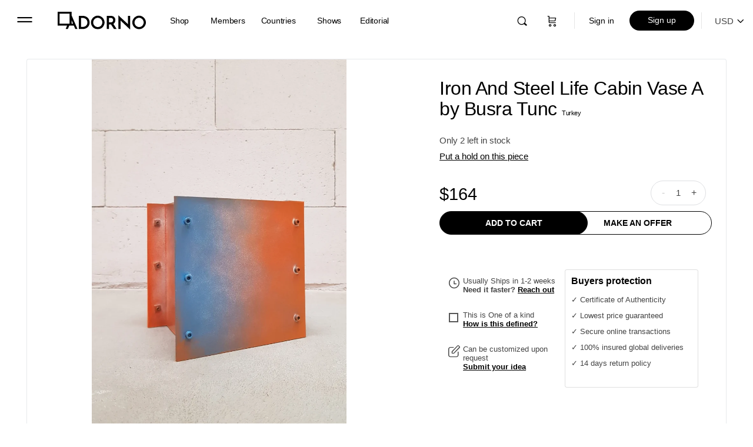

--- FILE ---
content_type: text/html; charset=UTF-8
request_url: https://adorno.design/pieces/life-cabin-vase-a/
body_size: 68355
content:
<!doctype html>
<html dir="ltr" lang="en-US" prefix="og: https://ogp.me/ns#">
	<head>
		<meta charset="UTF-8">
		<link rel="profile" href="http://gmpg.org/xfn/11">
		<title>Iron And Steel Life Cabin Vase A by Busra Tunc | ADORNO DESIGN</title>

		<!-- All in One SEO Pro 4.7.7 - aioseo.com -->
	<meta name="description" content="Discover the Iron And Steel Life Cabin Vase A by Busra Tunc, exclusively available on Adorno. &quot;LIFE CABIN&quot; is the final product of the collaboration of two designers: Busra Tunc and Jenny Nordberg, who aim to integrate industrial design processes in their design approaches. Form wise, the pieces rejoice in the aesthetics of the building load - bearing systems. Like a building system, they propose a bearer/carrier where plants can reside." />
	<meta name="robots" content="max-image-preview:large" />
	<meta name="google-site-verification" content="google7b503de0ef167c9b" />
	<link rel="canonical" href="https://adorno.design/pieces/life-cabin-vase-a/" />
	<meta name="generator" content="All in One SEO Pro (AIOSEO) 4.7.7" />
		<meta property="og:locale" content="en_US" />
		<meta property="og:site_name" content="ADORNO DESIGN" />
		<meta property="og:type" content="product" />
		<meta property="og:title" content="Iron And Steel Life Cabin Vase A by Busra Tunc | ADORNO DESIGN" />
		<meta property="og:description" content="Discover the Iron And Steel Life Cabin Vase A by Busra Tunc, exclusively available on Adorno. &quot;LIFE CABIN&quot; is the final product of the collaboration of two designers: Busra Tunc and Jenny Nordberg, who aim to integrate industrial design processes in their design approaches. Form wise, the pieces rejoice in the aesthetics of the building load - bearing systems. Like a building system, they propose a bearer/carrier where plants can reside." />
		<meta property="og:url" content="https://adorno.design/pieces/life-cabin-vase-a/" />
		<meta property="og:image" content="https://media.adorno.design/wp-content/uploads/2021/09/01090321/BusraTuncJennyNordberg3_LifeCabin_JennyNordberg_ADORNO-scaled.jpg" />
		<meta property="og:image:secure_url" content="https://media.adorno.design/wp-content/uploads/2021/09/01090321/BusraTuncJennyNordberg3_LifeCabin_JennyNordberg_ADORNO-scaled.jpg" />
		<meta property="og:image:width" content="1707" />
		<meta property="og:image:height" content="2560" />
		<meta name="twitter:card" content="summary_large_image" />
		<meta name="twitter:site" content="@AdornoDesign" />
		<meta name="twitter:title" content="Iron And Steel Life Cabin Vase A by Busra Tunc | ADORNO DESIGN" />
		<meta name="twitter:description" content="Discover the Iron And Steel Life Cabin Vase A by Busra Tunc, exclusively available on Adorno. &quot;LIFE CABIN&quot; is the final product of the collaboration of two designers: Busra Tunc and Jenny Nordberg, who aim to integrate industrial design processes in their design approaches. Form wise, the pieces rejoice in the aesthetics of the building load - bearing systems. Like a building system, they propose a bearer/carrier where plants can reside." />
		<meta name="twitter:image" content="https://media.adorno.design/wp-content/uploads/2021/09/01090321/BusraTuncJennyNordberg3_LifeCabin_JennyNordberg_ADORNO-scaled.jpg" />
		<meta name="twitter:label1" content="Est. reading time" />
		<meta name="twitter:data1" content="1 minute" />
<script>pintrk( 'track', 'AddToCart' , {"product_id":1474918,"product_name":"Iron And Steel Life Cabin Vase A","value":140,"order_quantity":1,"currency":"EUR"});</script>		<script type="application/ld+json" class="aioseo-schema">
			{"@context":"https:\/\/schema.org","@graph":[{"@type":"BreadcrumbList","@id":"https:\/\/adorno.design\/pieces\/life-cabin-vase-a\/#breadcrumblist","itemListElement":[{"@type":"ListItem","@id":"https:\/\/adorno.design\/#listItem","position":1,"name":"Home","item":"https:\/\/adorno.design\/","nextItem":{"@type":"ListItem","@id":"https:\/\/adorno.design\/pieces\/life-cabin-vase-a\/#listItem","name":"Iron And Steel Life Cabin Vase A"}},{"@type":"ListItem","@id":"https:\/\/adorno.design\/pieces\/life-cabin-vase-a\/#listItem","position":2,"name":"Iron And Steel Life Cabin Vase A","previousItem":{"@type":"ListItem","@id":"https:\/\/adorno.design\/#listItem","name":"Home"}}]},{"@type":"Organization","@id":"https:\/\/adorno.design\/#organization","name":"ADORNO","description":"Contemporary Collectible Design & Functional Art","url":"https:\/\/adorno.design\/","telephone":"+16469161986","logo":{"@type":"ImageObject","url":"https:\/\/media.adorno.design\/wp-content\/uploads\/2023\/01\/10010831\/Adorno-logo-googlle.png","@id":"https:\/\/adorno.design\/pieces\/life-cabin-vase-a\/#organizationLogo"},"image":{"@id":"https:\/\/adorno.design\/pieces\/life-cabin-vase-a\/#organizationLogo"},"sameAs":["https:\/\/www.facebook.com\/designadorno\/","https:\/\/twitter.com\/AdornoDesign","https:\/\/www.instagram.com\/adorno.design\/","https:\/\/dk.pinterest.com\/designadorno\/","https:\/\/www.youtube.com\/channel\/UCdzSkvVsZYDbSBO-kMRDmFA","https:\/\/www.linkedin.com\/company\/adorno"]},{"@type":"Product","@id":"https:\/\/adorno.design\/pieces\/life-cabin-vase-a\/#wooCommerceProduct","name":"Iron And Steel Life Cabin Vase A","url":"https:\/\/adorno.design\/pieces\/life-cabin-vase-a\/","sku":"474918","image":{"@type":"ImageObject","url":"https:\/\/media.adorno.design\/wp-content\/uploads\/2021\/09\/23110603\/BusraTuncJennyNordberg3_LifeCabin_JennyNordberg_ADORNO.webp","@id":"https:\/\/adorno.design\/pieces\/life-cabin-vase-a\/#productImage","width":1707,"height":2560},"offers":{"@type":"Offer","url":"https:\/\/adorno.design\/pieces\/life-cabin-vase-a\/#wooCommerceOffer","price":175,"priceCurrency":"EUR","category":"Vases","priceValidUntil":"2025-04-30","availability":"https:\/\/schema.org\/InStock","priceSpecification":{"@type":"PriceSpecification","price":175,"priceCurrency":"EUR","valueAddedTaxIncluded":"true"},"seller":{"@type":"Organization","@id":"https:\/\/adorno.design\/#organization"}}},{"@type":"WebPage","@id":"https:\/\/adorno.design\/pieces\/life-cabin-vase-a\/#webpage","url":"https:\/\/adorno.design\/pieces\/life-cabin-vase-a\/","name":"Iron And Steel Life Cabin Vase A by Busra Tunc | ADORNO DESIGN","description":"Discover the Iron And Steel Life Cabin Vase A by Busra Tunc, exclusively available on Adorno. \"LIFE CABIN\" is the final product of the collaboration of two designers: Busra Tunc and Jenny Nordberg, who aim to integrate industrial design processes in their design approaches. Form wise, the pieces rejoice in the aesthetics of the building load - bearing systems. Like a building system, they propose a bearer\/carrier where plants can reside.","inLanguage":"en-US","isPartOf":{"@id":"https:\/\/adorno.design\/#website"},"breadcrumb":{"@id":"https:\/\/adorno.design\/pieces\/life-cabin-vase-a\/#breadcrumblist"},"image":{"@type":"ImageObject","url":"https:\/\/media.adorno.design\/wp-content\/uploads\/2021\/09\/23110603\/BusraTuncJennyNordberg3_LifeCabin_JennyNordberg_ADORNO.webp","@id":"https:\/\/adorno.design\/pieces\/life-cabin-vase-a\/#mainImage","width":1707,"height":2560},"primaryImageOfPage":{"@id":"https:\/\/adorno.design\/pieces\/life-cabin-vase-a\/#mainImage"},"datePublished":"2021-10-21T08:51:39+01:00","dateModified":"2026-01-09T15:25:30+01:00"},{"@type":"WebSite","@id":"https:\/\/adorno.design\/#website","url":"https:\/\/adorno.design\/","name":"ADORNO DESIGN","alternateName":"ADORNO","description":"Contemporary Collectible Design & Functional Art","inLanguage":"en-US","publisher":{"@id":"https:\/\/adorno.design\/#organization"}}]}
		</script>
		<!-- All in One SEO Pro -->

<link rel='dns-prefetch' href='//js.hs-scripts.com' />
<link rel="alternate" type="application/rss+xml" title="ADORNO DESIGN &raquo; Feed" href="https://adorno.design/feed/" />
<link rel="alternate" type="application/rss+xml" title="ADORNO DESIGN &raquo; Comments Feed" href="https://adorno.design/comments/feed/" />
<link rel="alternate" title="oEmbed (JSON)" type="application/json+oembed" href="https://adorno.design/wp-json/oembed/1.0/embed?url=https%3A%2F%2Fadorno.design%2Fpieces%2Flife-cabin-vase-a%2F" />
<link rel="alternate" title="oEmbed (XML)" type="text/xml+oembed" href="https://adorno.design/wp-json/oembed/1.0/embed?url=https%3A%2F%2Fadorno.design%2Fpieces%2Flife-cabin-vase-a%2F&#038;format=xml" />
		<!-- This site uses the Google Analytics by MonsterInsights plugin v8.12.1 - Using Analytics tracking - https://www.monsterinsights.com/ -->
							<script
				src="//www.googletagmanager.com/gtag/js?id=G-JZRNCKPQ4M"  data-cfasync="false" data-wpfc-render="false" type="text/javascript" async></script>
			<script data-cfasync="false" data-wpfc-render="false" type="text/javascript">
				var mi_version = '8.12.1';
				var mi_track_user = true;
				var mi_no_track_reason = '';
				
								var disableStrs = [
										'ga-disable-G-JZRNCKPQ4M',
														];

				/* Function to detect opted out users */
				function __gtagTrackerIsOptedOut() {
					for (var index = 0; index < disableStrs.length; index++) {
						if (document.cookie.indexOf(disableStrs[index] + '=true') > -1) {
							return true;
						}
					}

					return false;
				}

				/* Disable tracking if the opt-out cookie exists. */
				if (__gtagTrackerIsOptedOut()) {
					for (var index = 0; index < disableStrs.length; index++) {
						window[disableStrs[index]] = true;
					}
				}

				/* Opt-out function */
				function __gtagTrackerOptout() {
					for (var index = 0; index < disableStrs.length; index++) {
						document.cookie = disableStrs[index] + '=true; expires=Thu, 31 Dec 2099 23:59:59 UTC; path=/';
						window[disableStrs[index]] = true;
					}
				}

				if ('undefined' === typeof gaOptout) {
					function gaOptout() {
						__gtagTrackerOptout();
					}
				}
								window.dataLayer = window.dataLayer || [];

				window.MonsterInsightsDualTracker = {
					helpers: {},
					trackers: {},
				};
				if (mi_track_user) {
					function __gtagDataLayer() {
						dataLayer.push(arguments);
					}

					function __gtagTracker(type, name, parameters) {
						if (!parameters) {
							parameters = {};
						}

						if (parameters.send_to) {
							__gtagDataLayer.apply(null, arguments);
							return;
						}

						if (type === 'event') {
														parameters.send_to = monsterinsights_frontend.v4_id;
							var hookName = name;
							if (typeof parameters['event_category'] !== 'undefined') {
								hookName = parameters['event_category'] + ':' + name;
							}

							if (typeof MonsterInsightsDualTracker.trackers[hookName] !== 'undefined') {
								MonsterInsightsDualTracker.trackers[hookName](parameters);
							} else {
								__gtagDataLayer('event', name, parameters);
							}
							
													} else {
							__gtagDataLayer.apply(null, arguments);
						}
					}

					__gtagTracker('js', new Date());
					__gtagTracker('set', {
						'developer_id.dZGIzZG': true,
											});
										__gtagTracker('config', 'G-JZRNCKPQ4M', {"forceSSL":"true","link_attribution":"true"} );
															window.gtag = __gtagTracker;										(function () {
						/* https://developers.google.com/analytics/devguides/collection/analyticsjs/ */
						/* ga and __gaTracker compatibility shim. */
						var noopfn = function () {
							return null;
						};
						var newtracker = function () {
							return new Tracker();
						};
						var Tracker = function () {
							return null;
						};
						var p = Tracker.prototype;
						p.get = noopfn;
						p.set = noopfn;
						p.send = function () {
							var args = Array.prototype.slice.call(arguments);
							args.unshift('send');
							__gaTracker.apply(null, args);
						};
						var __gaTracker = function () {
							var len = arguments.length;
							if (len === 0) {
								return;
							}
							var f = arguments[len - 1];
							if (typeof f !== 'object' || f === null || typeof f.hitCallback !== 'function') {
								if ('send' === arguments[0]) {
									var hitConverted, hitObject = false, action;
									if ('event' === arguments[1]) {
										if ('undefined' !== typeof arguments[3]) {
											hitObject = {
												'eventAction': arguments[3],
												'eventCategory': arguments[2],
												'eventLabel': arguments[4],
												'value': arguments[5] ? arguments[5] : 1,
											}
										}
									}
									if ('pageview' === arguments[1]) {
										if ('undefined' !== typeof arguments[2]) {
											hitObject = {
												'eventAction': 'page_view',
												'page_path': arguments[2],
											}
										}
									}
									if (typeof arguments[2] === 'object') {
										hitObject = arguments[2];
									}
									if (typeof arguments[5] === 'object') {
										Object.assign(hitObject, arguments[5]);
									}
									if ('undefined' !== typeof arguments[1].hitType) {
										hitObject = arguments[1];
										if ('pageview' === hitObject.hitType) {
											hitObject.eventAction = 'page_view';
										}
									}
									if (hitObject) {
										action = 'timing' === arguments[1].hitType ? 'timing_complete' : hitObject.eventAction;
										hitConverted = mapArgs(hitObject);
										__gtagTracker('event', action, hitConverted);
									}
								}
								return;
							}

							function mapArgs(args) {
								var arg, hit = {};
								var gaMap = {
									'eventCategory': 'event_category',
									'eventAction': 'event_action',
									'eventLabel': 'event_label',
									'eventValue': 'event_value',
									'nonInteraction': 'non_interaction',
									'timingCategory': 'event_category',
									'timingVar': 'name',
									'timingValue': 'value',
									'timingLabel': 'event_label',
									'page': 'page_path',
									'location': 'page_location',
									'title': 'page_title',
								};
								for (arg in args) {
																		if (!(!args.hasOwnProperty(arg) || !gaMap.hasOwnProperty(arg))) {
										hit[gaMap[arg]] = args[arg];
									} else {
										hit[arg] = args[arg];
									}
								}
								return hit;
							}

							try {
								f.hitCallback();
							} catch (ex) {
							}
						};
						__gaTracker.create = newtracker;
						__gaTracker.getByName = newtracker;
						__gaTracker.getAll = function () {
							return [];
						};
						__gaTracker.remove = noopfn;
						__gaTracker.loaded = true;
						window['__gaTracker'] = __gaTracker;
					})();
									} else {
										console.log("");
					(function () {
						function __gtagTracker() {
							return null;
						}

						window['__gtagTracker'] = __gtagTracker;
						window['gtag'] = __gtagTracker;
					})();
									}
			</script>
				<!-- / Google Analytics by MonsterInsights -->
		<style id='wp-img-auto-sizes-contain-inline-css' type='text/css'>
img:is([sizes=auto i],[sizes^="auto," i]){contain-intrinsic-size:3000px 1500px}
/*# sourceURL=wp-img-auto-sizes-contain-inline-css */
</style>
<link rel='stylesheet' id='bp-nouveau-bb-icons-css' href='https://adorno.design/wp-content/plugins/buddyboss-platform/bp-templates/bp-nouveau/icons/css/bb-icons.min.css?ver=2.2.6' type='text/css' media='screen' />
<style id='classic-theme-styles-inline-css' type='text/css'>
/*! This file is auto-generated */
.wp-block-button__link{color:#fff;background-color:#32373c;border-radius:9999px;box-shadow:none;text-decoration:none;padding:calc(.667em + 2px) calc(1.333em + 2px);font-size:1.125em}.wp-block-file__button{background:#32373c;color:#fff;text-decoration:none}
/*# sourceURL=/wp-includes/css/classic-themes.min.css */
</style>
<link rel='stylesheet' id='bb-pro-enqueue-scripts-css' href='https://adorno.design/wp-content/plugins/buddyboss-platform-pro/assets/css/index.min.css?ver=2.2.6' type='text/css' media='all' />
<link rel='stylesheet' id='bb-access-control-css' href='https://adorno.design/wp-content/plugins/buddyboss-platform-pro/includes/access-control/assets/css/bb-access-control.min.css?ver=2.2.6' type='text/css' media='all' />
<link rel='stylesheet' id='buddycommerce-core-css' href='https://adorno.design/wp-content/plugins/buddycommerce/templates/buddycommerce/default/assets/buddycommerce-core.css?ver=1.0.5' type='text/css' media='all' />
<link rel='stylesheet' id='contact-form-7-css' href='https://adorno.design/wp-content/plugins/contact-form-7/includes/css/styles.css?ver=4.9.2' type='text/css' media='all' />
<link rel='stylesheet' id='photoswipe-css' href='https://adorno.design/wp-content/plugins/woocommerce/assets/css/photoswipe/photoswipe.min.css?ver=10.4.2' type='text/css' media='all' />
<link rel='stylesheet' id='photoswipe-default-skin-css' href='https://adorno.design/wp-content/plugins/woocommerce/assets/css/photoswipe/default-skin/default-skin.min.css?ver=10.4.2' type='text/css' media='all' />
<link rel='stylesheet' id='woocommerce-layout-css' href='https://adorno.design/wp-content/plugins/woocommerce/assets/css/woocommerce-layout.css?ver=10.4.2' type='text/css' media='all' />
<link rel='stylesheet' id='woocommerce-smallscreen-css' href='https://adorno.design/wp-content/plugins/woocommerce/assets/css/woocommerce-smallscreen.css?ver=10.4.2' type='text/css' media='only screen and (max-width: 768px)' />
<link rel='stylesheet' id='woocommerce-general-css' href='https://adorno.design/wp-content/plugins/woocommerce/assets/css/woocommerce.css?ver=10.4.2' type='text/css' media='all' />
<style id='woocommerce-inline-inline-css' type='text/css'>
.woocommerce form .form-row .required { visibility: hidden; }
/*# sourceURL=woocommerce-inline-inline-css */
</style>
<link rel='stylesheet' id='wc-store-catalog-pdf-download-style-css' href='https://adorno.design/wp-content/plugins/woocommerce-store-catalog-pdf-download/assets/css/frontend-styles.css?ver=6.9' type='text/css' media='all' />
<link rel='stylesheet' id='wcv_vendor_store_style-css' href='https://adorno.design/wp-content/plugins/wc-vendors/assets/css/wcv-store.css?ver=6.9' type='text/css' media='all' />
<link rel='preload' as='font' type='font/woff2' crossorigin='anonymous' id='tinvwl-webfont-font-css' href='https://adorno.design/wp-content/plugins/ti-woocommerce-wishlist-premium/assets/fonts/tinvwl-webfont.woff2?ver=xu2uyi'  media='all' />
<link rel='stylesheet' id='tinvwl-webfont-css' href='https://adorno.design/wp-content/plugins/ti-woocommerce-wishlist-premium/assets/css/webfont.min.css?ver=2.3.5' type='text/css' media='all' />
<link rel='stylesheet' id='tinvwl-css' href='https://adorno.design/wp-content/plugins/ti-woocommerce-wishlist-premium/assets/css/public.min.css?ver=2.3.5' type='text/css' media='all' />
<style id='tinvwl-inline-css' type='text/css'>
.icon_big_heart_plus, .icon_big_heart_next, .icon_big_heart_subscribe {  display: none !important;  }
/*# sourceURL=tinvwl-inline-css */
</style>
<link rel='stylesheet' id='buddyboss-theme-magnific-popup-css-css' href='https://adorno.design/wp-content/themes/buddyboss-theme/assets/css/vendors/magnific-popup.min.css?ver=1.6.1.1' type='text/css' media='all' />
<link rel='stylesheet' id='buddyboss-theme-select2-css-css' href='https://adorno.design/wp-content/themes/buddyboss-theme/assets/css/vendors/select2.min.css?ver=1.6.1.1' type='text/css' media='all' />
<link rel='stylesheet' id='buddyboss-theme-css-css' href='https://adorno.design/wp-content/themes/buddyboss-theme/assets/css/theme.min.css?ver=1.6.1.1' type='text/css' media='all' />
<link rel='stylesheet' id='buddyboss-theme-woocommerce-css' href='https://adorno.design/wp-content/themes/buddyboss-theme/assets/css/woocommerce.min.css?ver=1.6.1.1' type='text/css' media='all' />
<link rel='stylesheet' id='buddyboss-theme-wcvendors-css' href='https://adorno.design/wp-content/themes/buddyboss-theme/assets/css/wcvendors.min.css?ver=1.6.1.1' type='text/css' media='all' />
<link rel='stylesheet' id='wc-vendors-membership/wc-vendors-membership.php-dashboard-css' href='https://adorno.design/wp-content/plugins/wc-vendors-membership/assets/css/dashboard.css?ver=1.1.3' type='text/css' media='all' />
<link rel='stylesheet' id='buddyboss-child-css-css' href='https://adorno.design/wp-content/themes/buddyboss-theme-child/assets/css/custom.css?ver=1.0.210' type='text/css' media='all' />
<link rel='stylesheet' id='lightbox-css-css' href='https://adorno.design/wp-content/themes/buddyboss-theme-child/assets/css/lightbox.min.css?ver=1.0.0' type='text/css' media='all' />
<link rel='stylesheet' id='jquery-ui-css' href='https://adorno.design/wp-content/themes/buddyboss-theme-child/assets/css/jquery-ui.css?ver=1.0.0' type='text/css' media='all' />
<script type="text/javascript" src="https://adorno.design/wp-content/plugins/adorno-invoices/js/ava_test_.js?ver=6.9" id="ava-test-js-js"></script>
<script type="text/javascript" src="https://adorno.design/wp-includes/js/jquery/jquery.min.js?ver=3.7.1" id="jquery-core-js"></script>
<script type="text/javascript" src="https://adorno.design/wp-includes/js/jquery/jquery-migrate.min.js?ver=3.4.1" id="jquery-migrate-js"></script>
<script type="text/javascript" src="https://adorno.design/wp-content/plugins/bp-featured-members/assets/js/bp-featured-members.js?ver=6.9" id="bp-featured-members-js"></script>
<script type="text/javascript" src="https://adorno.design/wp-content/plugins/woocommerce/assets/js/jquery-blockui/jquery.blockUI.min.js?ver=2.7.0-wc.10.4.2" id="wc-jquery-blockui-js" data-wp-strategy="defer"></script>
<script type="text/javascript" id="wc-add-to-cart-js-extra">
/* <![CDATA[ */
var wc_add_to_cart_params = {"ajax_url":"/wp-admin/admin-ajax.php","wc_ajax_url":"/?wc-ajax=%%endpoint%%","i18n_view_cart":"View cart","cart_url":"https://adorno.design/cart/","is_cart":"","cart_redirect_after_add":"yes"};
//# sourceURL=wc-add-to-cart-js-extra
/* ]]> */
</script>
<script type="text/javascript" src="https://adorno.design/wp-content/plugins/woocommerce/assets/js/frontend/add-to-cart.min.js?ver=10.4.2" id="wc-add-to-cart-js" defer="defer" data-wp-strategy="defer"></script>
<script type="text/javascript" src="https://adorno.design/wp-content/plugins/woocommerce/assets/js/flexslider/jquery.flexslider.min.js?ver=2.7.2-wc.10.4.2" id="wc-flexslider-js" defer="defer" data-wp-strategy="defer"></script>
<script type="text/javascript" src="https://adorno.design/wp-content/plugins/woocommerce/assets/js/photoswipe/photoswipe.min.js?ver=4.1.1-wc.10.4.2" id="wc-photoswipe-js" defer="defer" data-wp-strategy="defer"></script>
<script type="text/javascript" src="https://adorno.design/wp-content/plugins/woocommerce/assets/js/photoswipe/photoswipe-ui-default.min.js?ver=4.1.1-wc.10.4.2" id="wc-photoswipe-ui-default-js" defer="defer" data-wp-strategy="defer"></script>
<script type="text/javascript" id="wc-single-product-js-extra">
/* <![CDATA[ */
var wc_single_product_params = {"i18n_required_rating_text":"Please select a rating","i18n_rating_options":["1 of 5 stars","2 of 5 stars","3 of 5 stars","4 of 5 stars","5 of 5 stars"],"i18n_product_gallery_trigger_text":"View full-screen image gallery","review_rating_required":"yes","flexslider":{"rtl":false,"animation":"slide","smoothHeight":"false","directionNav":false,"controlNav":"thumbnails","slideshow":false,"animationSpeed":500,"animationLoop":false,"allowOneSlide":false,"easing":"linear","slideshowSpeed":1,"controlsContainer":".flexslider-container"},"zoom_enabled":"","zoom_options":{"magnify":0},"photoswipe_enabled":"1","photoswipe_options":{"shareEl":false,"closeOnScroll":false,"history":false,"hideAnimationDuration":0,"showAnimationDuration":0},"flexslider_enabled":"1"};
//# sourceURL=wc-single-product-js-extra
/* ]]> */
</script>
<script type="text/javascript" src="https://adorno.design/wp-content/plugins/woocommerce/assets/js/frontend/single-product.min.js?ver=10.4.2" id="wc-single-product-js" defer="defer" data-wp-strategy="defer"></script>
<script type="text/javascript" src="https://adorno.design/wp-content/plugins/woocommerce/assets/js/js-cookie/js.cookie.min.js?ver=2.1.4-wc.10.4.2" id="wc-js-cookie-js" data-wp-strategy="defer"></script>
<script type="text/javascript" id="woocommerce-js-extra">
/* <![CDATA[ */
var woocommerce_params = {"ajax_url":"/wp-admin/admin-ajax.php","wc_ajax_url":"/?wc-ajax=%%endpoint%%","i18n_password_show":"Show password","i18n_password_hide":"Hide password"};
//# sourceURL=woocommerce-js-extra
/* ]]> */
</script>
<script type="text/javascript" src="https://adorno.design/wp-content/plugins/woocommerce/assets/js/frontend/woocommerce.min.js?ver=10.4.2" id="woocommerce-js" defer="defer" data-wp-strategy="defer"></script>
<script type="text/javascript" id="wc-store-catalog-pdf-download-js-js-extra">
/* <![CDATA[ */
var wc_store_catalog_pdf_download_local = {"ajaxurl":"https://adorno.design/wp-admin/admin-ajax.php","ajaxPDFDownloadNonce":"7a4b285ec8"};
//# sourceURL=wc-store-catalog-pdf-download-js-js-extra
/* ]]> */
</script>
<script type="text/javascript" src="https://adorno.design/wp-content/plugins/woocommerce-store-catalog-pdf-download/assets/js/frontend.min.js?ver=6.9" id="wc-store-catalog-pdf-download-js-js"></script>
<script type="text/javascript" id="wp-polyfill-dependency-error-js-after">
/* <![CDATA[ */
console.error( "Payment gateway with handle 'wc-stripe-blocks-integration' has been deactivated in Cart and Checkout blocks because its dependency 'wp-polyfill' is not registered. Read the docs about registering assets for payment methods: https://github.com/woocommerce/woocommerce-blocks/blob/060f63c04f0f34f645200b5d4da9212125c49177/docs/third-party-developers/extensibility/checkout-payment-methods/payment-method-integration.md#registering-assets" );
//# sourceURL=wp-polyfill-dependency-error-js-after
/* ]]> */
</script>
<link rel="https://api.w.org/" href="https://adorno.design/wp-json/" /><link rel="alternate" title="JSON" type="application/json" href="https://adorno.design/wp-json/wp/v2/product/1474918" /><link rel="EditURI" type="application/rsd+xml" title="RSD" href="https://adorno.design/xmlrpc.php?rsd" />
<meta name="generator" content="WordPress 6.9" />
<meta name="generator" content="WooCommerce 10.4.2" />
<link rel='shortlink' href='https://adorno.design/?p=1474918' />

<!-- Affiliates Manager plugin v2.9.18 - https://wpaffiliatemanager.com/ -->

	<script>var ajaxurl = 'https://adorno.design/wp-admin/admin-ajax.php';</script>

				<!-- DO NOT COPY THIS SNIPPET! Start of Page Analytics Tracking for HubSpot WordPress plugin v11.1.82-->
			<script class="hsq-set-content-id" data-content-id="blog-post">
				var _hsq = _hsq || [];
				_hsq.push(["setContentType", "blog-post"]);
			</script>
			<!-- DO NOT COPY THIS SNIPPET! End of Page Analytics Tracking for HubSpot WordPress plugin -->
			<meta property="og:url" content="https://adorno.design/pieces/life-cabin-vase-a/" /><meta property="og:site_name" content="ADORNO DESIGN" /><meta property="og:type" content="og:product" /><meta property="og:title" content="Iron And Steel Life Cabin Vase A" /><meta property="og:image" content="https://media.adorno.design/wp-content/uploads/2021/09/23110603/BusraTuncJennyNordberg3_LifeCabin_JennyNordberg_ADORNO-1067x1600.webp" /><meta property="product:price:currency" content="EUR" /><meta property="product:price:amount" content="175" /><meta property="og:description" content="&quot;LIFE CABIN&quot; is the final product of the collaboration of two designers: Busra Tunc and Jenny Nordberg, who aim to integrate industrial design processes in their design approaches.

Form wise, the pieces rejoice in the aesthetics of the building load - bearing systems. Like a building system, they propose a bearer/carrier where plants can reside and become a living architectural element. Taking reference from biophilic design, the &quot;LIFE CABIN&quot; builds on the idea of accommodating plant life-forms in contemporary interiors. A joint system was developed especially for the pieces’ surface connections. The process of painting the surfaces was an experimental and performative one; it was ideated and accomplished uniquely for every piece in the dye house using a powder-coating technique." /><meta property="og:availability" content="instock" />		<script>
			document.documentElement.className = document.documentElement.className.replace( 'no-js', 'js' );
		</script>
				<style>
			.no-js img.lazyload { display: none; }
			figure.wp-block-image img.lazyloading { min-width: 150px; }
							.lazyload, .lazyloading { opacity: 0; }
				.lazyloaded {
					opacity: 1;
					transition: opacity 200ms;
					transition-delay: 0ms;
				}
					</style>
		<meta name="viewport" content="width=device-width, initial-scale=1.0, maximum-scale=1.0, user-scalable=0" />	<noscript><style>.woocommerce-product-gallery{ opacity: 1 !important; }</style></noscript>
	<!-- Pinterest Pixel Base Code -->
<script type="text/javascript">
  !function(e){if(!window.pintrk){window.pintrk=function(){window.pintrk.queue.push(Array.prototype.slice.call(arguments))};var n=window.pintrk;n.queue=[],n.version="3.0";var t=document.createElement("script");t.async=!0,t.src=e;var r=document.getElementsByTagName("script")[0];r.parentNode.insertBefore(t,r)}}("https://s.pinimg.com/ct/core.js");

  pintrk('load', '2613328921518', { np: "woocommerce" } );
  pintrk('page');
</script>
<!-- End Pinterest Pixel Base Code -->
<script>pintrk( 'track', 'pagevisit' , {"product_id":1474918,"product_name":"Iron And Steel Life Cabin Vase A","product_price":175,"currency":"EUR"});</script><link rel="icon" href="https://media.adorno.design/wp-content/uploads/2021/09/06000102/cropped-adorno-logo-icon-32x32.jpg" sizes="32x32" />
<link rel="icon" href="https://media.adorno.design/wp-content/uploads/2021/09/06000102/cropped-adorno-logo-icon-192x192.jpg" sizes="192x192" />
<link rel="apple-touch-icon" href="https://media.adorno.design/wp-content/uploads/2021/09/06000102/cropped-adorno-logo-icon-180x180.jpg" />
<meta name="msapplication-TileImage" content="https://media.adorno.design/wp-content/uploads/2021/09/06000102/cropped-adorno-logo-icon-270x270.jpg" />

			<style id="buddyboss_theme-style">
				#site-logo .site-title img {max-height:inherit;}.site-header-container .site-branding {min-width:150px;}#site-logo .site-title .bb-logo img,#site-logo .site-title img.bb-logo,.buddypanel .site-title img {width:150px;}.site-title img.bb-mobile-logo {width:150px;}.site-header-container #site-logo .bb-logo img,.site-header-container #site-logo .site-title img.bb-logo,.site-title img.bb-mobile-logo {max-height:70px}.site-header,.sticky-header .site-header:not(.has-scrolled) {-webkit-box-shadow:none;-moz-box-shadow:none;box-shadow:none;}.sticky-header .site-header {position:fixed;z-index:610;width:100%;}.sticky-header .bp-search-ac-header {position:fixed;}.sticky-header .site-content,body.buddypress.sticky-header .site-content,.bb-buddypanel.sticky-header .site-content,.single-sfwd-quiz.bb-buddypanel.sticky-header .site-content,.single-sfwd-lessons.bb-buddypanel.sticky-header .site-content,.single-sfwd-topic.bb-buddypanel.sticky-header .site-content {padding-top:70px}.sticky-header .site-content {min-height:85vh;}.site-header .site-header-container,.header-search-wrap,.header-search-wrap input.search-field,.header-search-wrap input.search-field-top,.header-search-wrap form.search-form {height:70px;}.sticky-header #comments:before {margin-top:-70px;height:70px;}.sticky-header .bp-feedback.bp-sitewide-notice {top:70px;}@media screen and (max-width:767px) {.bb-mobile-header {height:70px;}}.success { color:#81d644;}.bg-success,.message.success,ul.bb-choices .bs-styled-radio:checked+label:before,ul.bb-choices .bs-styled-radio:checked+.bb-radio-label:before,div.bp-avatar-status p.success,div.bp-cover-image-status p.success,.buddypress-wrap #group-create-body .bp-cover-image-status p.warning,.bs-bp-container-reg .buddypress-wrap #pass-strength-result.strong,.widget_bp_core_whos_online_widget .item-avatar a .member-status.online,.elementor-widget-wp-widget-bp_core_whos_online_widget .item-avatar a .member-status.online,.elementor-widget-wp-widget-bp_core_members_widget #members-list .item-avatar a .member-status.online,.widget_bp_core_members_widget #members-list .item-avatar a .member-status.online {background-color:#81d644;}ul.bb-choices .bs-styled-radio:checked+label:before,ul.bb-choices .bs-styled-radio:checked+.bb-radio-label:before,div.bp-avatar-status p.success,div.bp-cover-image-status p.success,.bs-bp-container-reg .buddypress-wrap #pass-strength-result.strong {border-color:#81d644;}.error,.req,.bb-input-poll .close-link,.tab-container-inner .v-select .dropdown-toggle .clear:hover,#buddypress .custom-homepage-info.info button { color:#dd3333;}.bg-error,.message.error,.buddypress-wrap .activity-comments .bp-feedback.error,#buddypress #bp-delete-avatar,#buddypress #bp-delete-cover-image,.bs-bp-container-reg #buddypress #signup-form.standard-form div.error,.bs-bp-container-reg .buddypress-wrap #pass-strength-result.short,div#message.error,.login.bb-login #pass-strength-result.short,.login.bb-login #pass-strength-result.bad { background-color:#dd3333;}.bs-bp-container-reg .buddypress-wrap #pass-strength-result.short,div#message.error,input.error:focus,textarea.error:focus,select.error:focus,.login.bb-login #pass-strength-result.short,.login.bb-login #pass-strength-result.bad {border-color:#dd3333;}input.error,textarea.error,select.error,.bbp-mfp-zoom-in .bbp-the-content-wrapper div.mce-panel.error,#bbpress-forums .bb-modal.bbp-reply-form .wp-editor-container div.mce-panel.error {background-color:rgba( 221,51,51,0.1 );}input.error,textarea.error,select.error {border-color:rgba( 221,51,51,0.15 );}.warning,.item-header-wrap span.group-visibility.hidden:before {color:#eeee22;}.bg-warning,.message.warning {background-color:#eeee22;}.focus,#sitewide-notice button {color:#000000;}.bg-focus,.message.focus,#sitewide-notice #message {background-color:#000000;}a,.notification-header .mark-read-all,.notification-footer .delete-all {color:#000000;}a:hover,.activity-post-avatar:hover,.notification-header .mark-read-all:hover,.notification-footer .delete-all:hover,div.profile_completion_wrap ul.pc_detailed_progress li.incomplete span.section_name a:hover,.bb-document-theater .bb-media-section.bb-media-no-preview .img-section a.download-button:hover,.bb-document-theater .bb-media-section .img-section img > .download-button:hover,.bb-forums .bb-forums__list .bb-forums__item .item-meta .bs-replied > a:hover,.bb-forums .bb-forums__list .bb-forums__item .item-title > a:hover,#buddypress .users-header .gamipress-buddypress-achievements .gamipress-buddypress-achievement-title:hover,#buddypress .users-header .gamipress-buddypress-ranks .gamipress-buddypress-rank-title:hover,.notification-header .mark-read-all:hover {color:#0a0a0a;}#send-private-message.generic-button a:before,a.subscription-toggle,.button.outline,input[type=button].outline,input[type=submit].outline,.button.outline:hover,.button.outline:focus,.toggle-password,.toggle-password:hover,input[type=button].outline:hover,input[type=submit].outline:hover,.bs-card-forum-details h3 a:hover,#message-threads .bp-message-link:hover .thread-to,span.triangle-play-icon,div.profile_completion_wrap ul.pc_detailed_progress li.incomplete span.section_name a,.bb-document-theater .bb-media-section.bb-media-no-preview .img-section a.download-button,.bb-document-theater .bb-media-section .img-section img > .download-button,div.profile_completion_wrap ul.pc_detailed_progress li.incomplete span.section_name a {color:#000000;}.bb-shared-screen svg g {stroke:#000000;}.bs-styled-checkbox:checked + label:before,.bs-styled-radio:checked + label:after,.bs-styled-radio:checked + .bb-radio-label:after {background:#000000;}.bs-styled-checkbox:checked + label:before,span.triangle-play-icon,.bs-styled-checkbox:checked + label:before {border-color:#000000;}input[type="submit"],.button, input[type=button],.bb-radio .bb-radio-help:after {background-color:#000000;}.toggle-sap-widgets:hover .cls-1 {fill:#000000;}.bb-cover-photo,.bb-cover-photo .progress {background:#000000;}input[type="submit"],a.subscription-toggle,.button.outline,input[type=button].outline,input[type=submit].outline,.button.outline:hover,.button.outline:focus,input[type=button].outline:hover,input[type=submit].outline:hover {border-color:#000000;}.header-button.underlined {box-shadow:0 -1px 0 #000000 inset;}[data-balloon]:after,[data-bp-tooltip]:after {color:#ffffff;}[data-balloon]:after,[data-bp-tooltip]:after {background-color:rgba( 0,0,0,0.95 );}[data-balloon]:before,[data-bp-tooltip]:before {background:no-repeat url("data:image/svg+xml;charset=utf-8,%3Csvg%20xmlns%3D%22http://www.w3.org/2000/svg%22%20width%3D%2236px%22%20height%3D%2212px%22%3E%3Cpath%20fill%3D%22rgba( 0,0,0,0.95 )%22%20transform%3D%22rotate(0)%22%20d%3D%22M2.658,0.000%20C-13.615,0.000%2050.938,0.000%2034.662,0.000%20C28.662,0.000%2023.035,12.002%2018.660,12.002%20C14.285,12.002%208.594,0.000%202.658,0.000%20Z%22/%3E%3C/svg%3E");background-size:100% auto;}[data-balloon][data-balloon-pos='right']:before {background:no-repeat url("data:image/svg+xml;charset=utf-8,%3Csvg%20xmlns%3D%22http://www.w3.org/2000/svg%22%20width%3D%2212px%22%20height%3D%2236px%22%3E%3Cpath%20fill%3D%22rgba( 0,0,0,0.95 )%22%20transform%3D%22rotate(90 6 6)%22%20d%3D%22M2.658,0.000%20C-13.615,0.000%2050.938,0.000%2034.662,0.000%20C28.662,0.000%2023.035,12.002%2018.660,12.002%20C14.285,12.002%208.594,0.000%202.658,0.000%20Z%22/%3E%3C/svg%3E");background-size:100% auto;}[data-balloon][data-balloon-pos='left']:before {background:no-repeat url("data:image/svg+xml;charset=utf-8,%3Csvg%20xmlns%3D%22http://www.w3.org/2000/svg%22%20width%3D%2212px%22%20height%3D%2236px%22%3E%3Cpath%20fill%3D%22rgba( 0,0,0,0.95 )%22%20transform%3D%22rotate(-90 18 18)%22%20d%3D%22M2.658,0.000%20C-13.615,0.000%2050.938,0.000%2034.662,0.000%20C28.662,0.000%2023.035,12.002%2018.660,12.002%20C14.285,12.002%208.594,0.000%202.658,0.000%20Z%22/%3E%3C/svg%3E");background-size:100% auto;}[data-balloon][data-balloon-pos='down']:before {background:no-repeat url("data:image/svg+xml;charset=utf-8,%3Csvg%20xmlns%3D%22http://www.w3.org/2000/svg%22%20width%3D%2236px%22%20height%3D%2212px%22%3E%3Cpath%20fill%3D%22rgba( 0,0,0,0.95 )%22%20transform%3D%22rotate(180 18 6)%22%20d%3D%22M2.658,0.000%20C-13.615,0.000%2050.938,0.000%2034.662,0.000%20C28.662,0.000%2023.035,12.002%2018.660,12.002%20C14.285,12.002%208.594,0.000%202.658,0.000%20Z%22/%3E%3C/svg%3E");background-size:100% auto;}#header-search form,.site-header {background-color:#ffffff;}.primary-menu > li > a,.primary-menu > li > a > i,.site-header #header-aside i,.bb-header-buttons a.button.outline,.primary-menu > .menu-item-has-children:not(.hideshow):after,.site-header .hideshow .more-button > i,.site-header i, .site-header .notification-dropdown i, .site-header .header-search-wrap i,.user-wrap.menu-item-has-children #header-my-account-menu a {color:#000000;}.primary-menu > li > a:hover,.primary-menu > li > a:focus,.primary-menu > li > a:hover > i,.primary-menu a:hover > i,.primary-menu a:focus > i,a.user-link:hover,.site-header #header-aside a.user-link:hover i,.bb-header-buttons a.button.outline:hover {color:#000000;}.primary-menu > .current-menu-parent > a,.primary-menu > .current-menu-ancestor > a,.primary-menu > .current-menu-item > a,.primary-menu .current_page_item > a,.primary-menu > .current-menu-parent > a:hover,.primary-menu > .current-menu-ancestor > a:hover,.primary-menu > .current-menu-item > a:hover,.primary-menu .current_page_item > a:hover,.primary-menu .current-menu-item > a > i,.primary-menu .current-menu-item > a:hover > i,.site-header .sub-menu .current-menu-parent > a,.site-header .sub-menu .current-menu-ancestor > a {color:#000000;}.site-header .sub-menu a:hover,.site-header .sub-menu a:hover > i,.site-header .sub-menu .current-menu-parent > a,.site-header .sub-menu .current-menu-ancestor > a,.site-header .sub-menu .current-menu-item > a,.site-header .sub-menu .current-menu-item > a > i,.bp-messages-content .actions .message_actions .message_action__list li a:hover,.user-wrap.menu-item-has-children #header-my-account-menu a:hover,.user-wrap.menu-item-has-children #header-my-account-menu a:hover > i {color:#0a0a0a;}.buddypanel,.panel-head,.bb-mobile-panel-inner,.buddypanel .site-branding {background:#000000;}.side-panel-menu a,.side-panel-menu .current-menu-item > i,.buddypanel .bb-toggle-panel,.site-header .bb-toggle-panel,.side-panel-menu i,.bb-mobile-panel-header .user-name,.side-panel-menu .current-menu-item .sub-menu a,.side-panel-menu .current-menu-item .sub-menu i,.bb-mobile-panel-inner .bb-primary-menu a,.site-header .bb-mobile-panel-inner .sub-menu a {color:#f4f4f4;}.side-panel-menu a:hover,.buddypanel .bb-toggle-panel:hover,.side-panel-menu a:hover i,.side-panel-menu .current-menu-item .sub-menu a:hover,.side-panel-menu .current-menu-item .sub-menu a:hover i,.bb-mobile-panel-inner .bb-primary-menu a:hover,.site-header .bb-mobile-panel-inner .sub-menu a:hover {color:#ffffff;}.side-panel-menu .current-menu-item > a,.side-panel-menu .current-menu-item > a > i,.side-panel-menu .current-menu-item > a:hover,.side-panel-menu .current-menu-item > a:hover > i,.side-panel-menu .current-menu-parent > a,.side-panel-menu .current-menu-parent > a > i,.side-panel-menu .current-menu-parent > a:hover,.side-panel-menu .current-menu-parent > a:hover > i,.bb-mobile-panel-inner .bb-primary-menu .current-menu-item > a,.bb-mobile-panel-inner .bb-primary-menu .current_page_item > a {color:#ffffff;}.widget ul a,.post-date a,.top-meta a,.top-meta .like-count,.bs-dropdown-wrap .bs-dropdown a,.bb-follow-links a {color:#a3a3a3;}.widget ul a:hover,.post-date a:hover,.top-meta a:hover,.top-meta .like-count:hover,.bs-dropdown-wrap .bs-dropdown a:hover,.bb-follow-links a:hover {color:#000000;}.bb-footer .widget ul li a,.bb-footer li a,.bb-footer .widget_nav_menu .sub-menu a {color:#a3a3a3;}.bb-footer .widget ul li a:hover,.bb-footer li a:hover,.bb-footer .widget_nav_menu .sub-menu a:hover,.bb-footer .footer-menu li a:hover,.bb-footer .footer-socials li a:hover {color:#000000;}.bb-footer .widget ul li.current-menu-item a,.bb-footer .widget ul li.current-menu-item a:hover,.bb-footer li.current-menu-item a,.bb-footer li.current-menu-item a:hover {color:#000000;}.entry-header .entry-title a,a.user-link,.post-author,.comment-respond .vcard a,.sub-menu span.user-name,.widget.buddypress .bp-login-widget-user-links > div.bp-login-widget-user-link a,.list-title a,.activity-header a,.widget.bp-latest-activities a,#whats-new-form .username,.bb-recent-posts h4 a.bb-title,.widget .item-list .item-title a,.comment-respond .comment-author,.bb-activity-media-wrap .bb-activity-media-elem.document-activity .document-description-wrap .document-detail-wrap {color:#000000;}.entry-header .entry-title a:hover,.post-author:hover,.comment-respond .vcard a:hover,.widget.buddypress .bp-login-widget-user-links > div.bp-login-widget-user-link a:hover,.list-title a:hover,.activity-header a:hover,.widget.bp-latest-activities a:hover,#whats-new-form .username:hover,.bb-recent-posts h4 a.bb-title:hover,.widget .item-list .item-title a:hover,.comment-respond .comment-author:hover,.bb-activity-media-wrap .bb-activity-media-elem.document-activity .document-action-wrap > a:hover,.bb-activity-media-wrap .bb-activity-media-elem.document-activity .document-action-wrap > a:hover i,.bb-activity-media-wrap .bb-activity-media-elem.document-activity.code-full-view .document-action-wrap .document-action_collapse i,.search-document-list .media-folder_items .media-folder_details__bottom .media-folder_author a:hover,#media-folder-document-data-table .media-folder_items .media-folder_details__bottom .media-folder_author a:hover,.search-document-list .media-folder_items .media-folder_group a:hover,.search-media-list .media-album_modified .media-album_details__bottom .media-album_author a:hover,.search-media-list .media-album_group_name a:hover,.search-document-list .media-folder_items .media-folder_details .media-folder_name:hover,#media-folder-document-data-table .media-folder_items .media-folder_details .media-folder_name:hover,#media-stream.document-parent.group-column #media-folder-document-data-table .media-folder_items .media-folder_group a:hover,.search-media-list .media-album_details .media-album_name:hover,.bb-document-theater .bb-media-section.bb-media-no-preview .img-section a.download-button,.search-results .bp-list li .item-meta a:hover,#bbpress-forums#bbpress-forums .bs-forums-items.list-view .bs-dropdown-wrap .bs-dropdown-wrap-inner > a:hover > i,#bbpress-forums#bbpress-forums .bs-forums-items.list-view .bs-dropdown-wrap .bs-dropdown-wrap-inner > a:hover > span { color:#000000;}body,input, textarea, select,.forgetme:hover,.joinbutton:hover,.siginbutton:hover,.post-grid .entry-content,.comment-text,.bb-message-box .message-content,#bs-message-threads p.thread-subject,.bb-document-theater .bb-media-section h3,.widget.widget_display_stats dt,blockquote,.bb-profile-meta span span,body.register .registration-popup.bb-modal {color:#444444;}.post-grid .entry-content,.post-author-details .author-desc,.show-support p,#bs-message-threads .thread-info p.thread-excerpt,#cover-image-container,.bs-timestamp,#message-threads li .thread-content .excerpt,.widget .widget-title .widget-num-count,.activity-list .activity-item .activity-content .activity-header,.widget.bp-latest-activities .activity-update,.activity-list .activity-item .activity-content .comment-header,.acomment-meta .activity-time-since,.widget_post_author .author-desc-wrap,.widget_bp_core_members_widget #members-list .member_last_visit,.widget.buddypress span.activity,span.bb-pages .bb-total,.normal span:not(.bs-output),.bb-field-counter span:not(.bs-output),.profile-single-meta,ul.bb-profile-fields .bb-label,.bs-item-list.list-view .item-meta,h4.bb-active-order,.bb-secondary-list-tabs h4,.bs-item-list-inner .item-meta,.activity-date,.notification-content,tfoot th,tfoot td,.error-404 .desc,.sub-menu .user-mention,.bb-footer,table caption {color:#A3A5A9;}h1, h2, h3, h4, h5, h6,.entry-title,.widget-title,.show-support h6,label {color:#000000;}.site-title, .site-title a {color:#0a0a0a;}body,body #main-wrap,.formatted-content {background-color:#ffffff;}.bb_processing_overlay {background-color:rgba( 255,255,255,0.8 );}.widget,.post-inner-wrap,.comment-respond {background:#FFFFFF;}.bs-item-list.list-view .bs-item-wrap {background-color:#FFFFFF;}.widget,.post-inner-wrap,.comment-respond,.bs-item-list.list-view .bs-item-wrap,.post-author-details,.widget.widget_bp_profile_completion_widget .profile_completion_wrap .pc_detailed_progress_wrap .single_section_wrap {border-color:#E7E9EC;}.bs-item-list.list-view .bs-item-wrap:not(.no-hover-effect):hover {border-left-color:#FFFFFF;border-right-color:#FFFFFF;border-bottom-color:#FFFFFF;}@media screen and (max-width:1024px) and (min-width:768px) {.side-panel {background-color:#ffffff;}}.os-loader,.medium-editor-insert-plugin .medium-insert-buttons .medium-insert-buttons-addons li,.sap-publish-popup,.posts-stream,.posts-stream .inner,.sl-count:after,.sl-count:before,.sl-icon:after,.sl-icon:before,.main-navigation li ul ul,.main-navigation li ul,.header-account-login .pop .bp_components .menupop:not(#wp-admin-bar-my-account) > .ab-sub-wrapper,.header-account-login .pop .links li > .sub-menu,.header-account-login .pop .bp_components .menupop:not(#wp-admin-bar-my-account) > .ab-sub-wrapper:before,.header-account-login .pop .links li > .sub-menu:before,.header-notifications .pop,.header-account-login .pop,#whats-new-header:after,a.to-top,.bbp-forum-data:before {background-color:#ffffff;}.footer-widget-area {background-color:#ffffff;}.footer-bottom {background-color:#000000;}.login:not(.login-action-lostpassword) .message:not(.reset-pass),.login.login-action-lostpassword .message > .message,.buddypress-wrap .bp-feedback.help .bp-icon,.buddypress-wrap .bp-feedback.info .bp-icon,.widget-error .bp-feedback.help .bp-icon,.widget-error .bp-feedback.info .bp-icon {background-color:#000000;} .buddypress-wrap .bp-feedback.loading .bp-icon,.widget-error .bp-feedback.loading .bp-icon {background-color:#000000;}.buddypress-wrap .bp-feedback.success .bp-icon,.widget-error .bp-feedback.success .bp-icon,.bp-feedback.success .bp-icon,.bp-feedback.updated .bp-icon {background-color:#81d644;}#item-header.groups-header .bp-feedback.bp-feedback.success .bp-icon {color:#81d644;}.buddypress-wrap .bp-feedback.error .bp-icon,.widget-error .bp-feedback.error .bp-icon,.bp-feedback.error .bp-icon,.bp-feedback.warning .bp-icon,.buddypress-wrap .bp-feedback.warning .bp-icon,.widget-error .bp-feedback.warning .bp-icon,.login #login_error {background-color:#dd3333;}#item-header.groups-header .bp-feedback.bp-feedback.error .bp-icon {color:#dd3333;}.login #login_error {border-left-color:#dd3333;}span.count,.notification-wrap span.count {background-color:#000000;}a.bbp-topic-reply-link, a.subscription-toggle,#buddypress .action .button,button, .button, input[type=button], input[type=submit], .buddypress .buddypress-wrap .comment-reply-link, .buddypress .buddypress-wrap .generic-button a, .buddypress .buddypress-wrap a.bp-title-button, .buddypress .buddypress-wrap a.button, .buddypress .buddypress-wrap button, .buddypress .buddypress-wrap input[type=button], .buddypress .buddypress-wrap input[type=reset], .buddypress .buddypress-wrap input[type=submit], .buddypress .buddypress-wrap ul.button-nav:not(.button-tabs) li a,button.small, .button.small, input[type=button].small, input[type=submit].small, .buddypress .buddypress-wrap .comment-reply-link.small, .buddypress .buddypress-wrap .generic-button a.small, .buddypress .buddypress-wrap a.bp-title-button.small, .buddypress .buddypress-wrap a.button.small, .buddypress .buddypress-wrap button.small, .buddypress .buddypress-wrap input[type=button].small, .buddypress .buddypress-wrap input[type=reset].small, .buddypress .buddypress-wrap input[type=submit].small, .buddypress .buddypress-wrap ul.button-nav:not(.button-tabs) li a.small,#buddypress .comment-reply-link, #buddypress .generic-button a, #buddypress .standard-form button, #buddypress a.button, #buddypress input[type=button], #buddypress input[type=reset], #buddypress input[type=submit], #buddypress ul.button-nav li a, a.bp-title-button,#buddypress .comment-reply-link.small, #buddypress .generic-button a.small, #buddypress .standard-form button.small, #buddypress a.button.small, #buddypress input[type=button].small, #buddypress input[type=reset].small, #buddypress input[type=submit].small, #buddypress ul.button-nav li a.small, a.bp-title-button.small {border-radius:100px;}.no-results.not-found .search-form .search-submit {border-radius:0 100px 100px 0;}
			</style>
			
			<style id="buddyboss_theme-bp-style">
				#send-private-message.generic-button a:before,#buddypress #members-list .members-meta.action > .generic-button:last-child a,#buddypress #members-list .members-meta.action > .generic-button:last-child button,body #buddypress .bp-list .action .generic-button a,body #buddypress .bp-list .action .generic-button button,#buddypress .action .button.outline,#buddypress a.button.outline,#buddypress a.button.outline:hover,#buddypress input#bp_invites_reset,#buddypress .activity-list .action.activity-meta .button:hover,#buddypress .activity-list .action.activity-meta .button:hover span,#groups-list.bp-list.grid.bb-cover-enabled .item-avatar .generic-button .group-button,#buddypress .only-grid-view .follow-button .follow-button,.groups-header #item-header-content .generic-button .group-button,.mepr-price-menu.custom .mepr-price-box-benefits-item:before,.groups-header #item-header-content .generic-button .group-button:hover,.groups.group-admin #buddypress.buddypress-wrap.bp-single-vert-nav #item-body .bp-navs.group-subnav .selected a,#message-threads li.unread .thread-to:before,.messages-wrapper #compose-personal-li a,.media-privacy .selected,.activity-privacy .selected,.bp-search-results-wrap .view-all-link,.bp-search-results-wrap .view-all-link:hover,.bp-search-results-wrap .view-all-link:focus,.search-results .pagination-links a,#buddypress .generic-button a.outline,#buddypress .activity-lists .action.bp-generic-meta .button,#buddypress .activity-list .action.bp-generic-meta .button,#bbpress-forums .activity-list .action.bp-generic-meta .button,.recording-preview-img:hover span.triangle-play-icon,.activity-list .activity-item .bp-generic-meta.action .unfav:before,.activity-list .activity-item .bp-generic-meta.action .open-close-activity:before,.bb-activity-media-wrap .bb-activity-media-elem.document-activity .document-action-wrap .document-action_list ul li a:hover,#media-folder-document-data-table .media-folder_items .media-folder_actions .media-folder_action__list ul li a:hover,#bp-media-single-folder .bp-media-header-wrap .media-folder_items .media-folder_action__list ul li a:hover,#buddypress .follow-button button.outline,#buddypress .follow-button button.outline:hover,#buddypress .follow-button button.outline:focus,#buddypress .standard-form button.outline,#buddypress .standard-form button.outline:hover {color:#000000;}#bbpress-forums#bbpress-forums .bs-forums-items.list-view .bs-dropdown-wrap .bs-dropdown-wrap-inner .bs-dropdown .bbp-admin-links a:hover {color:#000000;}#buddypress .activity-lists .action.bp-generic-meta .button:hover,#buddypress .activity-list .action.bp-generic-meta .button:hover,#bbpress-forums .activity-list .action.bp-generic-meta .button:hover,#buddypress .activity-lists .action.bp-generic-meta .button:hover span,#buddypress .activity-list .action.bp-generic-meta .button:hover span,#bbpress-forums .activity-list .action.bp-generic-meta .button:hover span,.activity-list .activity-item .bp-generic-meta.action .unfav:hover:before,#buddypress .only-grid-view .follow-button .follow-button:hover,#groups-list.bp-list.grid.bb-cover-enabled .item-avatar .generic-button .group-button:hover,#certificate_list .bb-certificate-download a:hover,.bp-search-results-wrap .view-all-link:hover,.bp-search-results-wrap .view-all-link:hover:after,.activity-list .activity-item .bp-generic-meta.action .open-close-activity:hover:before {color:#0a0a0a;}#buddypress #members-list .members-meta.action > .generic-button:last-child a,#buddypress #members-list .members-meta.action > .generic-button:last-child button,body #buddypress .bp-list .action .generic-button a,body #buddypress .bp-list .action .generic-button button,.buddypress .buddypress-wrap button,.buddypress .buddypress-wrap button:hover,.buddypress .buddypress-wrap button:focus,#buddypress .follow-button button,#buddypress .follow-button button:hover,#buddypress .follow-button button:focus,#buddypress .follow-button button.outline,#buddypress .follow-button button.outline:hover,#buddypress .follow-button button.outline:focus,#buddypress .action .button,#buddypress .action .button.outline,#buddypress a.button.outline,#buddypress a.button.outline:hover,#buddypress input#bp_invites_reset,input:checked+.bb-time-meridian,.groups .bp-single-vert-nav #item-body #subnav .subnav .current a,.groups.group-admin #buddypress.buddypress-wrap.bp-single-vert-nav #item-body .bp-navs.group-subnav .selected a,.groups-header #item-header-content .generic-button .group-button:hover,.groups.group-admin #buddypress.buddypress-wrap.bp-single-vert-nav #item-body .bp-navs.group-subnav .selected a,.group-invites .bp-dir-hori-nav:not(.bp-vertical-navs) #item-body #group-invites-container .subnav li.selected,#buddypress .generic-button a.outline,#buddypress .standard-form button.outline,#buddypress .standard-form button.outline:hover {border-color:#000000;}#buddypress .action .button {background:#000000;}#buddypress form#whats-new-form #whats-new-submit input[type="submit"],#buddypress #group-settings-form input[type="submit"],#buddypress .standard-form div.submit input,#buddypress input[type=button],#buddypress .comment-reply-link,#buddypress .generic-button a,#buddypress .standard-form button,#buddypress a.button,#buddypress input[type="button"],#buddypress input[type="reset"],#buddypress input[type="submit"],#buddypress ul.button-nav li a,a.bp-title-button,.buddypress .buddypress-wrap button,.buddypress .buddypress-wrap button:hover,.buddypress .buddypress-wrap button:focus,#buddypress .follow-button button,#buddypress .follow-button button:hover,#buddypress .follow-button button:focus,.mepr-price-menu.custom .mepr-price-box-button a,body #buddypress .bp-list .action .generic-button .leave-group,body #buddypress a.export-csv,input:checked+.bb-time-meridian,input:checked+.bb-toggle-slider,.bb-groups-messages-left-inner input:checked + .bp-group-message-slider,.widget_bp_core_login_widget.buddypress #bp-login-widget-form #bp-login-widget-submit.bp-login-btn-active,#item-body #group-invites-container .bp-invites-content #send-invites-editor #bp-send-invites-form .action button#bp-invites-send,#message-threads li.unread .thread-date time:after {background-color:#000000;}.bp-navs ul li a,nav#object-nav a,#buddypress .bp-navs.bb-bp-tab-nav a,.widget.buddypress div.item-options a,body #buddypress .bp-list.members-list .action .generic-button button,body #buddypress .bp-list.members-list .action .generic-button a,.groups.group-admin #buddypress #item-body .bp-navs.group-subnav a,#item-body #group-invites-container .bp-navs.group-subnav a,#buddypress .profile.edit .button-nav a,.groups.group-create .buddypress-wrap .group-create-buttons li a,#page #buddypress #item-body .bp-profile-wrapper #subnav a,#buddypress .bp-settings-container .bp-navs a,#message-threads li .thread-content .thread-subject a,#message-threads li.unread .thread-subject .subject,.avatar-crop-management #avatar-crop-actions a.avatar-crop-cancel,.widget.activity_update .activity-update .activity-time-since,#media-folder-document-data-table .media-folder_items .media-folder_actions .media-folder_action__anchor {color:#a3a3a3;}.social-networks-wrap svg path {fill:#a3a3a3;}.bb-groups-messages-left-inner .input:focus + .bp-group-message-slider {box-shadow:0 0 1px #000000;}.bp-navs ul li a:hover,nav#object-nav a:hover,.buddypress-wrap .bp-navs li:not(.current) a:hover,.buddypress-wrap .bp-navs li:not(.selected) a:hover,#buddypress .bp-navs.bb-bp-tab-nav a:hover,.widget.buddypress div.item-options a:hover,.elementor-widget-wrap div.item-options a:hover,body #buddypress .bp-list.members-list .action .generic-button button:hover,body #buddypress .bp-list.members-list .action .generic-button a:hover,.groups.group-admin #buddypress #item-body .bp-navs.group-subnav a:hover,#item-body #group-invites-container .bp-navs.group-subnav a:hover,#buddypress .profile.edit .button-nav a:hover,#buddypress .bp-search-results-wrapper .bp-navs a:hover,.groups.group-create .buddypress-wrap .group-create-buttons li a:hover,#page #buddypress #item-body .bp-profile-wrapper #subnav a:hover,#buddypress .bp-settings-container .bp-navs a:hover,#message-threads li .thread-content .thread-subject a:hover,#message-threads li.unread .thread-subject .subject:hover,.avatar-crop-management #avatar-crop-actions a.avatar-crop-cancel:hover,.widget.activity_update .activity-update .activity-time-since:hover {color:#000000;}.bb-single-album-header .document-breadcrumb li a:hover{color:#0a0a0a;}.buddypress-wrap .bp-subnavs li.current a,.buddypress-wrap .bp-subnavs li.selected a,#buddypress .bp-navs.bb-bp-tab-nav .current a,#buddypress .bp-navs.bb-bp-tab-nav .selected a,.buddypress-wrap .bp-subnavs li.current a:focus,.buddypress-wrap .bp-subnavs li.selected a:focus,#buddypress .bp-navs.bb-bp-tab-nav .current a:focus,#buddypress .bp-navs.bb-bp-tab-nav .selected a:focus,.buddypress-wrap .bp-subnavs li.current a:hover,.buddypress-wrap .bp-subnavs li.selected a:hover,#buddypress .bp-navs.bb-bp-tab-nav .current a:hover,#buddypress .bp-navs.bb-bp-tab-nav .selected a:hover,.widget.buddypress div.item-options .selected,.widget.buddypress div.item-options .selected:hover,.elementor-widget-wrap div.item-options .selected,.bp-navs ul li.selected a,nav#object-nav .selected > a,.bp-navs ul li.selected a:hover,nav#object-nav .selected > a:hover,#buddypress .bp-search-results-wrapper .bp-navs .current a,#buddypress .bp-search-results-wrapper .bp-navs .selected a,.groups.group-admin #buddypress #item-body .bp-navs.group-subnav .current a,.groups.group-admin #buddypress #item-body .bp-navs.group-subnav .selected a,#item-body #group-invites-container .bp-navs.group-subnav .current a,#item-body #group-invites-container .bp-navs.group-subnav .selected a,#buddypress .profile.edit .button-nav .current a,.groups.group-create .buddypress-wrap .group-create-buttons li.current a,#page #buddypress #item-body .bp-profile-wrapper #subnav .selected a,#buddypress .bp-settings-container .bp-navs .current a,#buddypress .bp-settings-container .bp-navs .selected a {color:#000000;}.groups.group-create .buddypress-wrap .group-create-buttons li:not(:last-child) a:after {background-color:#a3a3a3;}.buddypress-wrap .bp-subnavs li.current a,.buddypress-wrap .bp-subnavs li.selected a,.widget.buddypress div.item-options .selected,.elementor-widget-wrap div.item-options .selected,.bp-navs ul li.selected a,nav#object-nav .selected > a,body.invites.has-sidebar #buddypress .bp-settings-container .bp-navs .selected a,#buddypress .profile.edit .button-nav .current a {border-bottom-color:#000000;}.buddypress-wrap .bp-navs li.current a .count,.buddypress-wrap .bp-navs li.dynamic.current a .count,.buddypress-wrap .bp-navs li.selected a .count,.buddypress_object_nav .bp-navs li.current a .count,.buddypress_object_nav .bp-navs li.selected a .count {background-color:#000000;}#buddypress .register-section .visibility-toggle-link,#buddypress .profile.edit .visibility-toggle-link,.widget.widget_bp_groups_widget .item-list .item-title a,.notification-content a,.groups.group-create .buddypress-wrap legend,.groups.group-create .buddypress-wrap label,.thread-to a,.messages-wrapper #inbox-personal-li a,.bp-messages-content #bp-message-thread-list .message-metadata .user-link,.widget.activity_update .activity-update p a:not(.activity-time-since),.bp-messages-content .thread-participants .participants-name a {color:#000000;}#buddypress .register-section .visibility-toggle-link:hover,#buddypress .profile.edit .visibility-toggle-link:hover,.widget.widget_bp_groups_widget .item-list .item-title a:hover,.notification-content a:hover,.thread-to a:hover,.messages-wrapper #inbox-personal-li a:hover,.bp-messages-content #bp-message-thread-list .message-metadata .user-link:hover,.widget.activity_update .activity-update p a:not(.activity-time-since):hover,.bp-messages-content .thread-participants .participants-name a:hover {color:#000000;}#header-cover-image,.bs-group-cover a:after {background-color:#000000;}.buddypress-wrap .bp-feedback,.bs-meta-bp_group_description,.meeting-item-table .meeting-item .meeting-item-col .meeting-link,.bb-profile-meta .bs-meta-bp_group_description span span,.profile-single-meta .bs-meta-bp_group_description span span,.profile-item-header .bs-meta-bp_group_description span span,#buddypress table.profile-fields tr td.data,.buddypress-wrap .bp-feedback,#buddypress .bb-bp-settings-content label,.groups.group-admin #buddypress #item-body #group-settings-form label,.group-description,#media-folder-document-data-table .media-folder_items .media-folder_details .media-folder_name,.bp-zoom-group-show-instructions .bb-group-zoom-settings-container .bb-field-wrap label {color:#444444;}.buddypress-wrap .bp-pagination,.ld-course-list-content .pagination,#buddypress span.activity,.activity-comments-items .activity-comment-text,#buddypress table.profile-fields tr td.label,#buddypress .bb-bp-settings-content .bp-help-text,#buddypress .bb-bp-settings-content .notification-settings th,#item-body #group-invites-container .bp-invites-content .item-meta .group-inviters li,.activity-list .activity-item .activity-content .activity-header,.widget.bp-latest-activities .activity-update,.activity-list .activity-item .activity-content .comment-header,.acomment-meta .activity-time-since,.widget_bp_core_members_widget #members-list .member_last_visit,.widget.buddypress span.activity,.bb-profile-meta,.bb-profile-card,.bb-profile-card .bb-field-description,.profile-single-meta,ul.bb-profile-fields .bb-label,.activity-item-header .item p,.activity-item-footer .like-count,.activity-item-footer .comment-count,.activity-comments-items .item-meta,.activity-date,.activity-list .activity-item .activity-header .time-since,.activity-list .activity-item .activity-header .activity-time-since:before,.bb-bp-messages-single #bp-message-thread-list .message-metadata time,.notification-content,.buddypress-wrap .current-visibility-level,.bb-sort-by-date,.bp-list li .item-meta,.bp-list li .meta,.groups.group-create .buddypress-wrap .group-create-buttons li span,.buddypress-wrap .item-list.groups-list .item-meta,.group-members-wrap.only-grid-view,.buddypress-wrap .bp-list li .last-activity,.buddypress-wrap .bp-list li .member-type,#message-threads li .thread-date,.bp-messages-content #bp-message-thread-list .message-metadata time,.bp-single-message-content .bp-message-content-wrap p.joined,#buddypress .single-headers .item-meta span,.buddypress-wrap .item-header-wrap .bp-title,#buddypress .bb-bp-invites-content .invite-info,#buddypress .bb-bp-invites-content label,.bp_ld_report_table_wrapper .bp_ld_report_table thead th,.widget.activity_update .activity-update p {color:#A3A5A9;}.groups.group-create .buddypress-wrap .group-create-buttons li:not(:last-child) span:after {background-color:#A3A5A9;}body.buddypress article.page > .entry-header .entry-title,body #buddypress div#item-header-cover-image h2,.groups.group-create .buddypress-wrap .bp-invites-content #members-list .list-title,#item-body #group-invites-container .bp-invites-content .list-title,.bp-messages-content .thread-participants,#buddypress .profile.edit > #profile-edit-form fieldset .editfield legend {color:#000000;}nav#object-nav,#buddypress .bp-navs.bb-bp-tab-nav,.groups.group-admin #buddypress #item-body .bp-navs.group-subnav,#item-body #group-invites-container .bp-navs.group-subnav,.bp-nouveau-activity-form-placeholder- #whats-new-avatar,.activity-update-form #whats-new-avatar,#item-body > div.profile p.bp-feedback,.groups.group-create .buddypress-wrap #group-create-tabs,.groups.group-create .buddypress-wrap #drag-drop-area,#create-group-form div#header-cover-image,#page #buddypress #item-body .bp-profile-wrapper #subnav,#buddypress .bp-settings-container .bp-navs,#buddypress.bp-single-vert-nav.bp-vertical-navs .bp-wrap nav#object-nav.vertical,#buddypress .activity-update-form .bpfb_form_container .bpfb_actions_container {background-color:#ffffff;}#buddypress .activity-list.bp-list .activity-item,#cover-image-container,#members-list.item-list .list-wrap,.item-list.groups-list .list-wrap,.item-list.bp-search-results-list .list-wrap,#item-body > div.profile,.activity-update-form #whats-new-textarea textarea,.bb-bp-settings-container,.buddypress-wrap .bp-feedback,#item-body #group-invites-container,#buddypress .custom-homepage-info.info {background:#FFFFFF;}#whats-new-form-placeholder,#whats-new-form,.activity-anonymous-options,.buddypress-wrap .bp-tables-user,.meeting-item-container,#buddypress .groups-manage-members-list .item-list > li,#item-body #group-invites-container .bp-invites-content .item-list > li,.messages-wrapper,.bp-messages-content #bp-message-thread-list li,.groups.group-create .buddypress-wrap,.groups.group-create .buddypress-wrap .bp-invites-content #members-list li,.bp-profile-wrapper,.bp-settings-container,#friend-list.item-list .list-wrap,.zoom-meeting-block,.media.document-parent,.bb-activity-media-wrap .bb-activity-media-elem.document-activity,#group-settings-form #request-list li,.reply-edit #bbpress-forums .bbp-reply-form .bbp-form .bbp-form .bbp-the-content-wrapper,.reply-edit #bbpress-forums .bbp-reply-form .bbp-form .bbp-form #whats-new-attachments,.reply-edit #bbpress-forums .bbp-reply-form .bbp-form .bbp-form #whats-new-toolbar,.topic-edit #bbpress-forums .bbp-topic-form .bbp-form .bbp-the-content-wrapper,.topic-edit #bbpress-forums .bbp-topic-form .bbp-form #whats-new-attachments,.topic-edit #bbpress-forums .bbp-topic-form .bbp-form #whats-new-toolbar {background-color:#FFFFFF;}@media screen and (max-width:640px) {#buddypress .bp-settings-container .bp-navs a {color:#000000;}}@media screen and (min-width:768px) {.groups.group-create .buddypress-wrap #group-create-tabs.tabbed-links .group-create-buttons li.current {background-color:#FFFFFF;}}#buddypress .activity-list.bp-list .activity-item,.activity-anonymous-options,#cover-image-container,.meeting-item-container,.meeting-item-table .meeting-item-header,.meeting-item-table .meeting-item,.single-meeting-item-table .single-meeting-item,.meeting-item-container .load-more,#members-list.item-list .list-wrap,.item-list.groups-list .list-wrap,.item-list.bp-search-results-list .list-wrap,#item-body > div.profile,#whats-new-form-placeholder,#whats-new-form,.bb-bp-settings-container,#buddypress .bp-navs.bb-bp-tab-nav,.profile.public .bp-widget:not(:last-child),.buddypress-wrap .bp-feedback,#item-body #group-invites-container,#item-body #group-invites-container .bp-navs.group-subnav,nav#object-nav,.groups.group-admin #buddypress #item-body .bp-navs.group-subnav,.bp-avatar-nav ul,.bp-avatar-nav ul.avatar-nav-items li.current,#buddypress .groups-manage-members-list .item-list > li,#item-body #group-invites-container .bp-invites-content .item-list > li,#item-body #group-invites-container .bp-invites-content .item-list > li:last-child,#buddypress .custom-homepage-info.info,#item-body > div.profile p.bp-feedback,.messages-wrapper,.bb-bp-messages-single #bp-message-thread-list li,#bp-message-thread-list > li:first-child,.groups.group-create .buddypress-wrap,.groups.group-create .buddypress-wrap #group-create-tabs,.groups.group-create .buddypress-wrap #drag-drop-area,.groups.group-create .buddypress-wrap .bp-invites-content #members-list li,.bp-profile-wrapper,.profile-loop-header,.buddypress-wrap .profile.public .profile-group-title,.buddypress-wrap.bp-dir-hori-nav:not(.bp-vertical-navs) nav:not(.tabbed-links),#buddypress .only-grid-view.button-wrap.member-button-wrap.footer-button-wrap,#buddypress .only-grid-view.button-wrap.member-button-wrap.footer-button-wrap > .friendship-button,#page #buddypress #item-body .bp-profile-wrapper #subnav,.bp-settings-container,#buddypress .bp-settings-container .bp-navs,.bp-messages-head,.single.messages.view .bp-messages-nav-panel,.messages.compose .bp-messages-nav-panel,.bp-messages-content #bp-message-thread-list li:first-child,#friend-list.item-list .list-wrap,body:not(.group-admin):not(.group-invites) .buddypress-wrap .group-subnav.tabbed-links ul.subnav,body:not(.group-admin):not(.group-invites) .buddypress-wrap .user-subnav.tabbed-links ul.subnav,body:not(.group-admin):not(.group-invites) .buddypress-wrap .group-subnav.tabbed-links ul.subnav li.selected,body:not(.group-admin):not(.group-invites) .buddypress-wrap .user-subnav.tabbed-links ul.subnav li.selected,body:not(.group-admin):not(.group-invites) .buddypress-wrap.bp-vertical-navs .group-subnav.tabbed-links ul.subnav li.selected,body:not(.group-admin):not(.group-invites) .buddypress-wrap.bp-vertical-navs .user-subnav.tabbed-links ul.subnav li.selected,.groups.group-create .buddypress-wrap #group-create-tabs.tabbed-links .group-create-buttons li.current,.bp-messages-content #bp-message-thread-list,.zoom-meeting-block,.bb-media-container,.media-folder-document-filters,#media-folder-document-data-table .media-folder_items,.bb-activity-media-wrap .bb-activity-media-elem.document-activity,.media.document-parent,#group-settings-form #request-list li,.reply-edit #bbpress-forums .bbp-reply-form .bbp-form .bbp-form .bbp-the-content-wrapper,.reply-edit #bbpress-forums .bbp-reply-form .bbp-form .bbp-form #whats-new-attachments,.reply-edit #bbpress-forums .bbp-reply-form .bbp-form .bbp-form #whats-new-toolbar,.topic-edit #bbpress-forums .bbp-topic-form .bbp-form .bbp-the-content-wrapper,.topic-edit #bbpress-forums .bbp-topic-form .bbp-form #whats-new-attachments,.topic-edit #bbpress-forums .bbp-topic-form .bbp-form #whats-new-toolbar,.bp-step-nav-main .bp-step-nav ul,.bp-step-nav-main .bp-step-nav li.selected > a {border-color:#E7E9EC;}.buddypress-wrap .bp-tables-report {box-shadow:0 0 0 1px #E7E9EC;}.messages-screen,.buddypress-wrap nav#object-nav.horizontal.group-nav-tabs ul li.selected a,.buddypress-wrap nav#object-nav.horizontal.user-nav-tabs ul li.selected a {border-left-color:#E7E9EC;}.buddypress-wrap nav#object-nav.horizontal.group-nav-tabs ul li.selected a,.buddypress-wrap nav#object-nav.horizontal.user-nav-tabs ul li.selected a {border-right-color:#E7E9EC;}.bp-avatar-nav ul.avatar-nav-items li.current {border-bottom-color:#FFFFFF;}#item-body > div.profile h2.screen-heading,#buddypress .profile.edit .button-nav,.widget.buddypress div.item-options {border-bottom-color:#E7E9EC;}@media screen and (max-width:768px) {.messages-screen > .flex .bp-messages-content {border-color:#E7E9EC;}}@media screen and (min-width:46.8em) {.bp-single-vert-nav .bp-wrap:not(.bp-fullwidth-wrap) {background-color:#FFFFFF;}.bp-single-vert-nav .bp-wrap:not(.bp-fullwidth-wrap) {border-color:#E7E9EC;}#buddypress.bp-single-vert-nav.bp-vertical-navs .bp-wrap nav#object-nav.vertical {border-right-color:#E7E9EC;}}.login-split {background-image:url(https://media.adorno.design/wp-content/uploads/2025/09/08035436/ADORNO_PERSONA_the-perfectionist-%C2%A9Kacper-Banasiak-11-2-copy.webp);background-size:cover;background-position:50% 50%;}@media( min-width:992px ) {body.buddypress.register.login-split-page .login-split > div {color:#ffffff;}}body.buddypress.register .register-section-logo img,body.buddypress.activation .activate-section-logo img {width:145px;}body.register.buddypress,body.register.buddypress .site,body.activate.buddypress {background-color:#ffffff;}body.register.buddypress #primary,body.register.buddypress #primary label,.bs-bp-container-reg #buddypress #signup-form.standard-form label,.bs-bp-container-reg #buddypress #signup-form.standard-form legend,body.buddypress.register article.page > .entry-header .entry-title,body.buddypress.activation article.bp_activate .entry-header h1,body.buddypress.activation article.bp_activate label {color:#000000;}body.buddypress.register .register-section-logo a,.bs-bp-container-reg a {color:#000000;}body.buddypress.register .register-section-logo a:hover,.bb-password-wrap a.bb-toggle-password:hover,.bs-bp-container-reg a:hover {color:#000000;}body.buddypress.register #buddypress input[type="submit"],body.buddypress.activation #buddypress input[type="submit"] {background-color:#000000;}body.buddypress.register #buddypress input[type="submit"]:hover,body.buddypress.activation #buddypress input[type="submit"]:hover {background-color:#000000;}.buddypress-wrap nav#object-nav.horizontal.group-nav-tabs ul li.selected,.buddypress-wrap nav#object-nav.horizontal.user-nav-tabs ul li.selected {background-color:#ffffff;}.buddypress-wrap nav#object-nav.horizontal.group-nav-tabs ul li.selected a,.buddypress-wrap nav#object-nav.horizontal.user-nav-tabs ul li.selected a,body:not(.group-admin):not(.group-invites) .buddypress-wrap .group-subnav.tabbed-links ul.subnav li.selected,body:not(.group-admin):not(.group-invites) .buddypress-wrap .user-subnav.tabbed-links ul.subnav li.selected,.buddypress-wrap .user-subnav.tabbed-links ul.subnav li.selected {border-bottom-color:#ffffff;}
			</style>
			
			<style id="buddyboss_theme-woocommerce-style">
				.woocommerce-checkout .woocommerce-order-over h2.woocommerce-heading--success i,.woocommerce-checkout .woocommerce-order-over h2.woocommerce-heading--success span i {color:#81d644;}.woocommerce-checkout .woocommerce-order-over h2.woocommerce-heading--success i,.woocommerce-checkout .woocommerce-order-over h2.woocommerce-heading--success span i {border-color:#81d644;}.woocommerce .woocommerce-MyAccount-content form .form-row .required,.woocommerce #content div.product div.summary .product_meta .pr-atts-row p.out-of-stock,.woocommerce .woocommerce-error:before,.woocommerce-checkout form .form-row.woocommerce-invalid label {color:#dd3333;}.woocommerce .woocommerce-error {background-color:#dd3333;}.woocommerce-checkout form .form-row.woocommerce-invalid input.input-text,.woocommerce-checkout form .form-row.woocommerce-invalid select,.woocommerce-checkout form .form-row.woocommerce-invalid .select2-container {border-color:#dd3333;}.woocommerce #respond input#submit,.woocommerce a.button,.widget_shopping_cart.woocommerce a.button,.widget_shopping_cart.woocommerce a.button:hover,.woocommerce #respond input#submit.alt, .woocommerce #respond input#submit,.woocommerce a.button.alt, .woocommerce button.button.alt, .woocommerce input.button.alt,.woocommerce a.button:not(.signin-button):not(.wc-forward):hover,.woocommerce button.button,.woocommerce input.button,.woocommerce .site-content nav.woocommerce-pagination ul li .current,.woocommerce #content div.product form.cart .button,.woocommerce li.product a.added_to_cart.wc-forward:hover,.woocommerce li.product a.button.add_to_cart_button:hover,.woocommerce li.product a.button.product_type_external:hover,.woocommerce li.product a.button.product_type_grouped:hover,.woocommerce li.product a.button.product_type_simple:hover,.woocommerce li.product a.button.product_type_variable:hover,.woocommerce .woocommerce-message .button,.woocommerce .woocommerce-message .button:hover,.woocommerce-cart .wc-proceed-to-checkout a.button.checkout-button,.woocommerce-cart .wc-proceed-to-checkout a.button.checkout-button:hover,.woocommerce form button.button,.woocommerce form button.button:hover,.woocommerce-checkout #payment #place_order,.woocommerce-checkout #payment #place_order:hover,.woocommerce .woocommerce-info .button,.woocommerce .woocommerce-info .button:hover,.woocommerce table.my_account_orders tbody td a.button,.woocommerce table.my_account_orders tbody td a.button:hover,.woocommerce #content div.product #reviews p.form-submit input#submit,.woocommerce-checkout #payment li.wc_payment_method input.input-radio:checked::before,.woocommerce-checkout input[type=checkbox]:checked + span:before,input[type=checkbox]#wp-comment-cookies-consent:checked + label:before,.woocommerce-product-search button {background-color:#000000;}.woocommerce-cart.woocommerce-page .bb_cart_totals_ctrls a.button,.woocommerce-cart.woocommerce-page .bb_cart_totals_ctrls a.button:hover,.woocommerce-cart table.shop_table td.actions > button.button,.woocommerce-cart table.shop_table td.actions > button.butto:hover,.woocommerce-checkout input[type=checkbox]:checked + span:before,input[type=checkbox]#wp-comment-cookies-consent:checked + label:before {border-color:#000000;}.woocommerce li.product .price,.woocommerce ul.products li.product .price,.woocommerce div.product p.price,.woocommerce div.product span.price,.woocommerce [type='checkbox']:checked + span,.widget .woocommerce-product-search button i:before,.woocommerce li.product a.added_to_cart.wc-forward,.woocommerce li.product a.button.add_to_cart_button,.woocommerce li.product a.button.product_type_external,.woocommerce li.product a.button.product_type_grouped,.woocommerce li.product a.button.product_type_simple,.woocommerce li.product a.button.product_type_variable,.woocommerce-cart.woocommerce-page .bb_cart_totals_ctrls a.button.outline,.woocommerce-cart table.shop_table td.actions > button.button,.woocommerce-cart table.shop_table td.actions > button.button:disabled:hover,.header-mini-cart p.woocommerce-mini-cart__buttons a.button {color:#000000;}.header-mini-cart p.woocommerce-mini-cart__buttons a.button:hover {color:#0a0a0a;}.woocommerce-checkout [type='checkbox']:checked + span:before {-webkit-box-shadow:0px 0px 0px 1px #000000;-moz-box-shadow:0px 0px 0px 1px #000000;box-shadow:0px 0px 0px 1px #000000;}.woocommerce .woocommerce-MyAccount-navigation ul li a,.woocommerce table.my_account_orders tbody td.woocommerce-orders-table__cell-order-number a,article.job_listing ul.job-listing-meta li.location a,.header-mini-cart ul.cart_list li.mini_cart_item > a.remove,.woocommerce #content div.product .woocommerce-tabs ul.tabs li a {color:#a3a3a3;}.woocommerce .woocommerce-MyAccount-navigation ul li a:hover,.woocommerce table.my_account_orders tbody td.woocommerce-orders-table__cell-order-number a:hover,article.job_listing ul.job-listing-meta li.location a:hover,.header-mini-cart ul.cart_list li.mini_cart_item > a.remove:hover,.woocommerce #content div.product .woocommerce-tabs ul.tabs li a:hover {color:#000000;}.woocommerce .woocommerce-MyAccount-navigation ul li.is-active a,.woocommerce #content div.product .woocommerce-tabs ul.tabs li.active a,.woocommerce #content div.product .woocommerce-tabs ul.tabs li.active a:hover {color:#000000;}.woocommerce #content div.product .woocommerce-tabs ul.tabs li.active {border-bottom-color:#000000;}.woocommerce table.shop_table td.product-name a,.header-mini-cart ul.cart_list li.mini_cart_item > a {color:#000000;}.woocommerce table.shop_table td.product-name a:hover,.header-mini-cart ul.cart_list li.mini_cart_item > a:hover {color:#000000;}.woocommerce .woocommerce-MyAccount-content .woocommerce-account-fields legend,.woocommerce #content div.product p.price,.woocommerce-cart .cart-collaterals table.shop_table th,.woocommerce-cart .cart-collaterals table.shop_table td,.cart_totals table.shop_table tr.order-total th,.woocommerce table.shop_table td.product-price,.woocommerce table.shop_table td.product-subtotal,.woocommerce-checkout .bb-wc-co table.shop_table .check-name,.woocommerce-checkout .bb-wc-co table.shop_table td.product-total,.woocommerce-checkout .bb-wc-co table.shop_table .qty strong,.woocommerce-checkout .bb-wc-co table.shop_table tfoot .order-total th,.woocommerce-checkout .bb-wc-co table.shop_table tfoot .order-total td {color:#000000;}.woocommerce-checkout ul.woocommerce-order-overview li > span,.woocommerce table.order_details_total tfoot td:last-child,.woocommerce table.order_details_total tfoot tr:last-child th,.woocommerce table.order_details_total tfoot tr:last-child td,.woocommerce mark,.woocommerce-form-coupon-toggle .woocommerce-info,.woocommerce .woocommerce-form-coupon-toggle .woocommerce-info::before {color:#444444;}.woocommerce-checkout .order_details_items .bb_sku_wrapper,.woocommerce-checkout table.order_details_total tfoot th,.woocommerce-checkout .woocommerce-table--order-details thead th,.woocommerce-checkout ul.woocommerce-order-overview li,.woocommerce-checkout .woocommerce-order-over > p,.woocommerce-checkout .woocommerce-order-end p,.woocommerce .order_details_items .bb_sku_wrapper,.woocommerce table.order_details_total tfoot th,.woocommerce .woocommerce-table--order-details thead th,.woocommerce .wc-MyAccount-sub-heading p,.woocommerce .woocommerce-MyAccount-content form .form-row span > em,.woocommerce #content div.product div.summary .product_meta > span,.woocommerce .woocommerce-result-count,.woocommerce .bb_sku_wrapper,.woocommerce table.my_account_orders tbody td,.woocommerce table.shop_table th,.header-mini-cart ul.cart_list li.mini_cart_item span.quantity,.header-mini-cart p.woocommerce-mini-cart__total,.woocommerce .woocommerce-product-rating a.woocommerce-review-link,.woocommerce .woocommerce-product-rating a.woocommerce-review-link:hover,.woocommerce #reviews #comments ol.commentlist li .meta,.woocommerce-checkout .bb-wc-co table.shop_table th,.woocommerce-checkout .bb-wc-co table.shop_table .qty,.woocommerce-checkout .bb-wc-co table.shop_table tfoot th,.woocommerce-checkout .bb-wc-co table.shop_table tfoot td,.widget_layered_nav ul.woocommerce-widget-layered-nav-list li span.count {color:#A3A5A9;}.woocommerce li.product,.woocommerce li.product a.button.add_to_cart_button,.woocommerce li.product a.added_to_cart.wc-forward,.woocommerce li.product a.button.product_type_simple,.woocommerce li.product a.button.product_type_grouped,.woocommerce li.product a.button.product_type_external,.woocommerce li.product a.button.product_type_variable,.woocommerce #content div.product .woocommerce-tabs .panel,.woocommerce #content div.product div.summary,.woocommerce #content div.product div.woocommerce-product-gallery.images,.woocommerce-cart .woocommerce,.woocommerce-checkout .bb-wc-co #customer_details,.woocommerce-checkout .bb-wc-co .bb-order-review,.woocommerce .bsMyAccount--dashboard .woocommerce-MyAccount-navigation,.woocommerce .bsMyAccount--dashboard .wc-MyAccount-dashboard-block,.woocommerce .bsMyAccount--dashboard .woocommerce-Address,.woocommerce .bsMyAccount:not(.bsMyAccount--dashboard),.woocommerce .woocommerce-info,.woocommerce .woocommerce-message,.woocommerce form.checkout_coupon,.woocommerce .bsMyAccount {background-color:#FFFFFF;}.woocommerce #content div.product .woocommerce-tabs .panel,.woocommerce #content div.product div.summary,.woocommerce #content div.product div.woocommerce-product-gallery.images,.woocommerce-cart .woocommerce,.woocommerce-checkout .bb-wc-co #customer_details,.woocommerce-checkout .bb-wc-co .bb-order-review,.woocommerce .bsMyAccount--dashboard .woocommerce-MyAccount-navigation,.woocommerce .bsMyAccount--dashboard .wc-MyAccount-dashboard-block,.woocommerce .bsMyAccount--dashboard .woocommerce-Address,.woocommerce .bsMyAccount:not(.bsMyAccount--dashboard),.woocommerce .woocommerce-info,.woocommerce .woocommerce-message,.woocommerce form.checkout_coupon,.woocommerce .bsMyAccount {border-color:#E7E9EC;}.woocommerce li.product a.button.add_to_cart_button,.woocommerce li.product a.button.product_type_simple,.woocommerce li.product a.button.product_type_grouped,.woocommerce li.product a.button.product_type_external,.woocommerce li.product a.button.product_type_variable,.woocommerce li.product a.added_to_cart.wc-forward,.woocommerce li.product a.button.add_to_cart_button.added {border-top-color:#E7E9EC;}.woocommerce li.product a.added_to_cart.wc-forward {border-right-color:#E7E9EC;}.woocommerce .woocommerce-MyAccount-content {border-left-color:#E7E9EC;}.woocommerce .bsMyAccount--dashboard .wc-MyAccount-dashboard-block .wc-MyAccount-sub-heading,.woocommerce .bsMyAccount--dashboard .woocommerce-Address-title,.woocommerce .wc-MyAccount-sub-heading {border-bottom-color:#E7E9EC;}.site-header a.header-cart-link span.count,.woocommerce span.onsale {background-color:#000000;}.woocommerce #respond input#submit, .woocommerce a.button, .woocommerce button.button, .woocommerce input.button,.woocommerce form button.button {border-radius:100px;}
			</style>
			
			<style id="buddyboss_theme-plugins-style">
				#cs-content.cs-content .x-alert.x-alert-success,.edd-page .edd-alert-success,.entry-content .edd-alert-success,.nf-form-wrap .nf-response-msg,.entry-content .wpforms-confirmation-container-full,.wpforms-confirmation-container-full {background-color:#81d644;}#cs-content.cs-content .x-alert.x-alert-success .close,#cs-content .x-pricing-table .x-pricing-column-info ul>li [class*="x-icon-"] {color:#81d644;}#cs-content.cs-content .x-alert.x-alert-success,#cs-content .x-pricing-table [class*="x-icon-"]:before,.edd-page .edd-alert-success,.entry-content .edd-alert-success,.nf-form-wrap .nf-response-msg,.entry-content .wpforms-confirmation-container-full,.wpforms-confirmation-container-full {border-color:#81d644;}div.wpcf7-validation-errors,div.wpcf7-mail-sent-ng,.use-floating-validation-tip span.wpcf7-not-valid-tip,#cs-content.cs-content .x-alert.x-alert-danger,.edd-page .edd-alert-error,.entry-content .edd-alert-error,.gform_wrapper form div.validation_error,.nf-form-wrap .nf-after-form-content .nf-error-msg,.field-wrap.nf-error .ninja-forms-field,div.wpforms-container-full .wpforms-form .wpforms-field input.wpforms-error, div.wpforms-container-full .wpforms-form .wpforms-field textarea.wpforms-error, div.wpforms-container-full .wpforms-form .wpforms-field select.wpforms-error {border-color:#dd3333;}.use-floating-validation-tip span.wpcf7-not-valid-tip,span.wpcf7-not-valid-tip,#cs-content.cs-content .x-alert.x-alert-danger .close,.nf-field-container .nf-error-msg,div.wpforms-container-full .wpforms-form label.wpforms-error,div.wpforms-container-full .wpforms-form .wpforms-required-label {color:#dd3333;}div.wpcf7-validation-errors,div.wpcf7-mail-sent-ng,#cs-content.cs-content .x-alert.x-alert-danger,.edd-page .edd-alert-error,.entry-content .edd-alert-error,.gform_wrapper form div.validation_error,.nf-form-wrap .nf-after-form-content .nf-error-msg {background-color:#dd3333;}.edd-submit.button.blue,#edd-purchase-button,.edd-submit,[type=submit].edd-submit,.edd-submit.button.blue:hover,#edd-purchase-button:hover,.edd-submit:hover,[type=submit].edd-submit:hover {background:#000000;}.edd_download_inner .edd_download_buy_button .edd_purchase_submit_wrapper a.edd-add-to-cart,.edd_download_inner .edd_download_buy_button .edd_purchase_submit_wrapper a.edd_go_to_checkout,.edd_download_inner .edd_download_buy_button [type=submit].edd-add-to-cart.edd-submit {color:#000000;}.edd_download_inner .edd_download_buy_button .edd_purchase_submit_wrapper a.edd-add-to-cart:hover,.edd_download_inner .edd_download_buy_button .edd_purchase_submit_wrapper a.edd_go_to_checkout:hover,.edd_download_inner .edd_download_buy_button [type=submit].edd-add-to-cart.edd-submit:hover,.gfield_radio input[type=radio]:checked + label:after,.gfield_radio input[type=radio]:checked + .bb-radio-label:after,.gfield_checkbox input[type=checkbox]:checked + label:before {background-color:#000000;}.edd_download_inner .edd_download_buy_button .edd_purchase_submit_wrapper a.edd-add-to-cart:hover,.edd_download_inner .edd_download_buy_button .edd_purchase_submit_wrapper a.edd_go_to_checkout:hover,.edd_download_inner .edd_download_buy_button [type=submit].edd-add-to-cart.edd-submit:hover,.gfield_checkbox input[type=checkbox]:checked + label:before {border-color:#000000;}
			</style>
			
        <style id="buddyboss_theme-custom-style">

        a.bb-close-panel i {top:21px;}
        </style>
            <style id="buddyboss_theme-wc_vendors-style">
                .wc_table-export_orders.table-bordered tbody tr:first-child td,table.table-vendor-sales-report tbody tr:first-child td,.wc_table-export_orders.table-bordered tbody tr td:last-child,table.table-vendor-sales-report tbody tr td:last-child,.wc_table-export_orders.table-bordered tbody tr:last-child td,table.table-vendor-sales-report tbody tr:last-child td,.wc_table-export_orders.table-bordered tbody tr td,.wc_table-export_orders.table-bordered thead th,.wc_table-export_orders.table-bordered tbody tr td:first-child,table.table-vendor-sales-report thead:first-child tr:first-child th,.wc_table-export_orders.table-bordered thead:first-child tr:first-child th,.wc_table-export_orders.table-bordered thead:first-child tr:first-child th:first-child,.wc_table-export_orders.table-bordered thead:first-child tr:first-child th:last-child,table.table-vendor-sales-report thead:first-child tr:first-child th:last-child,table.table-vendor-sales-report thead:first-child tr:first-child th:first-child {border-color:#E7E9EC;}.wcv-dashboard-navigation ul li a,.wc_table-export_orders.table-bordered thead th,table.table-vendor-sales-report thead th,.wc_table-export_orders.table-bordered tbody tr td,table.table-vendor-sales-report tbody tr td,div.wcv-grid .wcv-navigation ul.menu.black li a,.form-table tbody tr td label {color:#a3a3a3;}.wcv-dashboard-navigation ul li a:hover,.wcv-dashboard-navigation ul li a:focus,div.wcv-grid .wcv-navigation ul.menu.black li a:hover,div.wcv-grid .wcv-navigation ul.menu.black li a:focus,div.wcv-grid .wcv-navigation ul.menu.black li.active a,div.wcv-grid a:hover {color:#000000;}div.wcv-grid .wcv-search-form .control-group .control.append-button .wcv-button.wcv-search-product,.woocommerce .woocommerce-MyAccount-content input[type="submit"][name="apply_for_vendor_submit"] {background-color:#000000;} div.wcv-grid .wcv-navigation ul.menu.black li a:hover, div.wcv-grid .wcv-navigation ul.menu.black li a:focus, div.wcv-grid .wcv-navigation ul.menu.black li.active a {border-bottom-color:#000000; } div.wcv-grid h1, div.wcv-grid h2, div.wcv-grid h3, div.wcv-grid h4, div.wcv-grid h5, div.wcv-grid h6{color:#000000; } div.wcv-grid input:not([type="submit"]):not([type="button"]) {color:#444444;}div.wcv-grid input[type="reset"]:not([type="submit"]):not([type="button"]):hover{color:#444444!important;}
            </style>
            <style type="text/css" title="dynamic-css" class="options-output">.site-header .site-title{font-family:Arial, Helvetica, sans-serif, sans-serif;font-weight:400;font-style:normal;font-size:26px;}body{font-family:Arial, Helvetica, sans-serif, sans-serif;font-weight:400;font-style:normal;font-size:16px;}h1{font-family:, sans-serif;font-weight:400;font-style:normal;font-size:26px;}h2{font-family:Arial, Helvetica, sans-serif, sans-serif;font-weight:400;font-style:normal;font-size:24px;}h3{font-family:Arial, Helvetica, sans-serif, sans-serif;font-weight:400;font-style:normal;font-size:22px;}h4{font-family:Arial, Helvetica, sans-serif, sans-serif;font-weight:400;font-style:normal;font-size:20px;}h5{font-family:Arial, Helvetica, sans-serif, sans-serif;font-weight:400;font-style:normal;font-size:18px;}h6{font-family:Arial, Helvetica, sans-serif, sans-serif;font-weight:400;font-style:normal;font-size:16px;}</style><style>/*NEW MENU STYLES*/

.site-header i.bb-icon-menu-left {
font-size: 38px;
}

.preheader-label {
    color: #ffffff;
    background: #000000;
    padding: 5px 10px 5px 10px;
    border-radius: 50px;
    font-size: 12px;
float: left;
line-height: 12px;
}

.bb-icon-menu-left:before {
content: 'edb2';
}

.site-header .sub-menu {
    top: calc(100% - 5px);
    box-shadow: none;
    right: -100px;
}

.site-header .sub-menu a {
    font-size: .875rem;
    color: #000;
}

.primary-menu > li > a:hover, .main-navigation li ul.subcats li a:hover, .site-header .sub-menu a:hover {
    text-decoration: underline;
    text-underline-offset: 0.3em;
    background: transparent;
}

.site-header #primary-navbar .custom-sub-menu .menu-item > a.custom-menu-title {
    font-weight: normal;
}

.main-navigation li ul ul, .main-navigation li ul {
    margin-left: 0;
    min-width: 115px;
}

.currency-selector #scd_widget_selector {
    border:0;
}

.country-select .flag-dropdown:hover .selected-flag {
    background-color: transparent;
}

.buddypanel-menu>li>.bb-menu-item>i:not(.bb-icon-angle-down) {
    display: none;
}

.side-panel-menu a {
    font-size: 14px;
}

.bb-mobile-panel-inner .side-panel-menu>li {
    min-height: 30px;
}

.bb-mobile-panel-inner .bb-primary-menu a,
.bb-mobile-panel-inner .bb-primary-menu div {
    font-size: 18px !important;
}

.woocommerce .bb-login-section a.button {
    border: 1px solid #fff;
}

.side-panel-menu a:hover, .buddypanel .bb-toggle-panel:hover, .side-panel-menu a:hover i, .side-panel-menu .current-menu-item .sub-menu a:hover, .side-panel-menu .current-menu-item .sub-menu a:hover i, .bb-mobile-panel-inner .bb-primary-menu a:hover, .site-header .bb-mobile-panel-inner .sub-menu a:hover {
    color: #ffffff;
    text-decoration: underline;
    text-underline-offset: 0.3em;
}

a.bb-close-panel i {
    left: 290px;
    top: 50px;
}

.bs-submenu-toggle {
    -webkit-transform: rotate(0deg);
-ms-transform: rotate(0deg);
transform: rotate(0deg);
}

.bs-submenu-toggle.bs-submenu-open {
-webkit-transform: rotate(180deg);
-ms-transform: rotate(180deg);
transform: rotate(180deg);
}

/*EDITORIAL
.single-post .entry-img img {
    bottom: auto !important;
}
*/

.wp-block-gallery.has-nested-images figure.wp-block-image:has(figcaption):before {
    display:none;
}

.edit-post-visual-editor .editor-block-list__block .wc-block-grid__product-title, .editor-styles-wrapper .wc-block-grid__product-title, .wc-block-grid__product-title {
    font-size: 12px;
    text-align: left;
    font-weight: normal;
}

.site-content p a, .site-content li a, .elementor-inner p a {
    text-decoration: underline;
}

.post-grid .post-author {
    display: none;
}

.wp-block-gallery, .wp-block-image {
    margin: 8px 0;
}


#buddypress .single-headers .item-meta .mention-name {
    display: none;
}

.hentry blockquote.wp-block-quote:before {
    display:none;
}

.hentry blockquote.wp-block-quote {
    background: #000;
    color: #fff;
}

.hentry blockquote.wp-block-quote cite {
    font-size: 14px;
    font-style: normal;
}

.wp-block-gallery.has-nested-images figure.wp-block-image figcaption {
    background: linear-gradient(0deg, rgba(0, 0, 0, .1), rgba(0, 0, 0, .3) 0%, transparent);
    font-size: 12px;
    padding: 15px 80px 8px 8px;
    text-align: left;
    line-height: 14px;
}

.wp-block-gallery.has-nested-images figcaption {
    text-align: left;
    font-size: 12px;
}


/* Mailpoet Styles */


form.mailpoet-manage-subscription .mailpoet_text_label, 
form.mailpoet-manage-subscription .mailpoet_select_label, 
form.mailpoet-manage-subscription .mailpoet_segment_label{
    display: block;
    font-weight:bold;
}
form.mailpoet-manage-subscription .mailpoet_select, 
form.mailpoet-manage-subscription .mailpoet_text{
	width: 50%;
	padding: 12px;
}
form.mailpoet-manage-subscription .mailpoet_paragraph{
	margin-bottom:20px
}
form.mailpoet-manage-subscription .mailpoet_submit{
    width: 50%;
    font-weight: bold;
    font-size: 11pt;
}
.social-preview__container{
    display: none;
}

.mailpoet_recaptcha_container {
    display: none;
}


/* Mangopay styles */


.PaylineWidget .pl-blockUI .pl-header .pl-header-title-wrapper .pl-header-title-content h4, .PaylineWidget.pl-container-lightbox .pl-container-view .pl-header .pl-header-title-wrapper .pl-header-title-content h4, .PaylineWidget .pl-blockUI .pl-header .pl-header-title-wrapper .pl-header-title-content hr, .PaylineWidget.pl-container-lightbox .pl-container-view .pl-header .pl-header-title-wrapper .pl-header-title-content hr, .PaylineWidget .pl-blockUI .pl-body .pl-footer, .PaylineWidget .pl-blockUI .pl-footer {
    display: none !important;
}

.PaylineWidget .pl-btn, .PaylineWidget .pl-collect-btn, .PaylineWidget .pl-pay-btn {
    background-color: #000 !important;
    border-radius: 50px !important;
}

.PaylineWidget .pl-blockUI .pl-body .pl-footer span, .PaylineWidget .pl-blockUI .pl-footer span, .PaylineWidget.pl-container-lightbox .pl-container-view .pl-body .pl-footer span {
    background-image: none !important;
    padding: 0 !important;
}

.PaylineWidget .pl-blockUI .pl-header .pl-header-bar, .PaylineWidget.pl-container-lightbox .pl-container-view .pl-header .pl-header-bar {
    background: url(https://media.adorno.design/wp-content/uploads/2021/02/13080527/adorno-logo-dark.svg);
background-size: 150px;
background-repeat: no-repeat;
background-position: center;
background-position-y: 20px;
height: 70px !important;
}

.pl-container-lightbox-footer:after {
 content: ('Your money will be safely stored until your order is delivered');   
}

#membership .woocommerce-info {
    display: none;
}

.subscription_details .button.cancel {
    display: none !important;
}

.member-type-collectors #subscriptions-personal-li, .member-type-collectors .bp-subscriptions-sub-nav {
    display: none !important;
}

/* Wishlist styles */

.custom-product-actions {
    margin: 15px 0 0;
}

.tinvwl_add_to_wishlist-text {
    display: block;
}

.product form.cart .tinvwl_add_to_wishlist_button {
    font-size: 14px;
    font-family: inherit;
    padding: 5px 2em;
    height: 40px;
    border-radius: 100px;
    border: 1px solid;
}

.woocommerce div.product div.images .tinvwl_add_to_wishlist_button {
    display: none;
}

.woocommerce ul.products li.product-category a img {
    filter: none;
}

.elementor-element.frontpage-cat ul.products li.product {
    width: 110px !important;
}

body.logged-in .logged-in-hide {
    display: none;
}

.products.elementor-grid {
    display: inline-flex !important;
}

.product .count {
    display: none;
}

#content .elementor-widget-container .woocommerce-loop-category__title {
    text-align: center;
}

.kyc_list_documents_td_status_icon {
    display: table-cell;
font-size: 1em;
padding: 10px 0;
}

.kyc_list_documents_li td {
    padding: 8px 0;
}


@media screen and (max-width: 480px) {
#mobilehide, .prev-video-post {
    display:none;
}

.tags-shortcode-grid .tag-item {
 height: 300px;   
}

.event-col-1, .event-col-2 {
    float: none !important;
    width: 100% !important;
}

.wp-block-image figcaption {
    margin-top:-60px !important;
}

.elementor-element.frontpage-cat ul.products li.product {
    width: 100px !important;
}

.shop-banner {
    height: 188px;
}

.shop-subcategories-slider-content ul {
    margin-top: 0;
}

.shop-subcategories-slider-content li {
    width: 110px;
    height: 188px;
    margin-bottom: 0;
}

.shop-subcategories-slider-content {
    height: 190px;
}

.archive .shop-mobile-buttons {
    margin-top:15px;
}

}

/*
@media screen and (min-width: 1080px) {
.wcv-grid {
    max-width: 75%;
    float: left;
}
}
*/

.kyc_list_documents_li td {
    padding: 5px 7px;
}

.kyc_list_documents_li {
    border: 1px solid #ededed;
}

mark.kyc::after {
    margin: 10px;
}

.wcv-grid p, .wcv-grid table {
font-size: 0.9em;
}

#ubo_data {
padding: 15px;
border: 1px solid #ededed;
margin: 8px 0;
border-radius: 4px;
 }

.logged-in .pro-registration {
    display: none;
}

.woocommerce-checkout input[type=checkbox]+span:before {
    float: left;
}

.mailpoet_checkbox_label {
    float: left;
    width: 100%;
}

.single-event .entry-content {
    max-width: none;
}

.event-col-1 {
    float:left;
    width:20%;
    margin-right:2%;
}
.event-col-2 {
    float:left;
    width:50%;
    margin-right:2%;
}

.wp-core-ui .button, .wp-core-ui .button-secondary {
color: #fff;
border-color: #000;
background: #000;
vertical-align: top;
border-radius: 50px;
}

.single-attachment .entry-content p, .single-post .wp-block-gallery, .single-post .wp-block-image {
    margin-bottom: 45px;
}

.wp-block-image figcaption {
    background: linear-gradient(0deg,rgba(0,0,0,.3),rgba(0,0,0,.1) 0%,transparent);
    margin-top: -35px;
    color: #fff;
    font-size: 13px;
    left: 0;
    margin-bottom: 0;
    max-height: 60%;
    overflow: auto;
    padding: 15px 80px 8px 8px;
    position: relative;
    text-align: center;
    width: 100%;
    box-sizing: border-box;
}

.woocommerce-product-attributes-item--attribute_pa_number-of-pieces-created {
    display:none;
}

.woocommerce-cart .cart-collaterals .shipping-calculator-button {
float: right;    
}


.is_stuck {
    z-index: 9999;
}

.elementor-widget-table-of-contents ul {
    margin: 0;
}


.header-mini-cart ul.cart_list li.mini_cart_item .variation {
    display: none;
}


/*.site {
    margin-top:25px;
}

.marquee {
    position: fixed;
    top: 0;
    height: 25px;
    overflow: hidden;
    --offset: 20vw;
    --move-initial: calc(-8% + var(--offset));
    --move-final: calc(-65% + var(--offset));
    background: #000;
    z-index: 9999;
}

.marquee__inner {
width: max-content;
    display: flex;
    position: relative;
    transform: translate3d(var(--move-initial), 0, 0);
    animation: marquee 65s linear infinite;
    animation-play-state: running;
}

.marquee span {
color: #fff;
text-transform:uppercase;
font-style:italic;
margin-right: 30px;
cursor: pointer;
}

.marquee span:hover {
    text-decoration:underline;
}

.marquee:hover .marquee__inner {
    animation-play-state: paused;
}

@keyframes marquee {
    0% {
        transform: translate3d(var(--move-initial), 0, 0);
    }

    100% {
        transform: translate3d(var(--move-final), 0, 0);
    }
}*/


.sale-menu-item {
    font-weight: bold;
    text-decoration: underline;
    text-underline-offset: 0.3em;
}

.tags-shortcode-grid .tag-item .tag-info div {
    display: none;
}

/*Frontpage Featured Members*/

.elementor-widget-container .bp-featured-members-widget ul.featured-members-list li.featured-member-item,
.elementor-widget-container .bp-featured-members-shortcode ul.featured-members-list li.featured-member-item{
    width: 260px;
    text-align: center;
    float: left;
    border: 1px solid #e4e4e4;
    border-radius: 4px;
    margin-right: 20px;
    height: 270px;
    box-shadow:none;
}

.elementor-widget-container .bp-featured-members-widget ul.featured-members-list li.featured-member-item:hover,
.elementor-widget-container .bp-featured-members-shortcode ul.featured-members-list li.featured-member-item:hover{
    border: 1px solid #000;
} 

.elementor-widget-container .bp-featured-members-widget ul.featured-members-list li.featured-member-item,
.elementor-widget-container .bp-featured-members-shortcode ul.featured-members-list li.featured-member-item{
padding: 0 10px;
}

.elementor-widget-container .bp-featured-members-widget ul.featured-members-list li.featured-member-item .item-avatar img,
.elementor-widget-container .bp-featured-members-shortcode ul.featured-members-list li.featured-member-item .item-avatar img{
    border-radius: 100%;
    margin-bottom: 15px;
    border: 1px solid #e4e4e4;
}


.elementor-widget-container .bp-featured-members-widget ul.featured-members-list li.featured-member-item .item-avatar,
.elementor-widget-container .bp-featured-members-shortcode ul.featured-members-list li.featured-member-item .item-avatar{
    padding: 15px;
}

.elementor-widget-container .bp-featured-members-widget ul.featured-members-list li.featured-member-item .item .item-meta .activity,
.elementor-widget-container .bp-featured-members-shortcode ul.featured-members-list li.featured-member-item .item .item-meta .activity{
    display: none;
}


.elementor-widget-container .bp-featured-members-widget ul.featured-members-list {
    margin: 0;
}


.elementor-widget-container .bp-featured-members-widget ul.featured-members-list li.featured-member-item .item .item-title a {
    font-size: 14px !important;
}


/**NEW CART &amp; CHECKOUT STYLES - GENERAL **/

.woocommerce-form-coupon-toggle.login {
    padding-top: 15px;
}

label[for=coupon_code], .woocommerce td.product-name dl.variation, .woocommerce tr td.mobile-variation, #add_payment_method #payment div.payment_box::before, .woocommerce-cart #payment div.payment_box::before, .woocommerce-checkout #payment div.payment_box::before {
    display: none !important;
}

.woocommerce-checkout .bb-wc-co table.shop_table tfoot th:first-child {
    padding-left: 0;
}

.woocommerce-checkout .woocommerce-shipping-totals p {
    margin-bottom: 0;
}

#add_payment_method #payment div.payment_box, .woocommerce-cart #payment div.payment_box, .woocommerce-checkout #payment div.payment_box {
    background-color: transparent;
    margin: 0;
    padding: 2em;
}

#add_payment_method #payment ul.payment_methods, .woocommerce-cart #payment ul.payment_methods, .woocommerce-checkout #payment ul.payment_methods {
    padding: 0;
}

.woocommerce-terms-and-conditions-wrapper {
    float: left;
    width: 65%;
}

.woocommerce-checkout-payment button {
    float: left;
    width: 35%;
    background-image: linear-gradient(to right, #000000 0%, #626262 51%, #000000 100%) !important;
    transition: 0.5s;
  background-size: 200% auto;
}

.woocommerce-checkout-payment button:hover {
    background-position: right center;
}

.woocommerce-checkout #payment li.wc_payment_method input.input-radio {
    margin-left: 10px;
    margin-right: 0 !important;
}

.woocommerce-checkout #payment ul.payment_methods li.wc_payment_method>label {
    margin-left: 10px;
}

.mp_payment_fields select {
    color: #000;
    font-size: 14px;
    background-color: transparent;
    padding-left: 4px;
    padding-bottom: 2px;
    border: 0;
}

.woocommerce-terms-and-conditions-link {
    text-decoration: underline;
}

.mp_card_dropdown_wrap label {
    font-size: 14px !important;
}

.cart-empty {
    border: 0;
}

.woocommerce-checkout:not(.woocommerce-order-received) #order_review {
    padding-top: 0 !important;
}

.woocommerce-checkout .bb-wc-co table.shop_table td.product-name {
    width: 100% !important;
}

.woocommerce-no-js form.woocommerce-form-coupon, .woocommerce-no-js form.woocommerce-form-login {
    display: none !important;
}

/**NEW CART &amp; CHECKOUT STYLES - RESPONSIVE **/

/* Extra large devices (large laptops and desktops, 1200px and up) */
@media only screen and (min-width: 1200px) {
    .woocommerce-checkout:not(.woocommerce-order-received) .site-content, .woocommerce-checkout:not(.woocommerce-order-received) #primary {
    padding-top: 20px !important;
    padding-bottom: 0;
    padding-left: 100px;
    padding-right: 100px;
}
}

@media only screen and (max-width: 768px) {
    
.checkout-title {
    top: 12px;
    float: right;
}
    
    .woocommerce-checkout .woocommerce-form-coupon-toggle {
    display: none; 
}

.woocommerce-checkout .bb-wc-co {
    margin-left: auto;
    margin-right: auto;
}

.woocommerce-cart-form.checkout.woocommerce-checkout {
    margin: 0 auto;
}

.woocommerce-cart .woocommerce {
    padding: 0;
}

.woocommerce-checkout .bb-wc-co .bb-order-review {
    padding: 15px 20px !important;
}

.woocommerce-checkout .bb-wc-co table.bb-order-review td:last-child {
    display: inherit;
}

.woocommerce-checkout:not(.woocommerce-order-received) .site-content, .woocommerce-checkout:not(.woocommerce-order-received) #primary {
    padding-left: 10px;
    padding-right: 10px;
}

body .PaylineWidget .pl-paymentMethodLayout-view .pl-pmContainer .pl-paymentMethod-view .pl-form-container {
    display: block !important;
}

body .PaylineWidget.pl-container-lightbox .pl-container-view .pl-body .pl-paymentMethods .pl-form-container .pl-expirationDateContainer, body .PaylineWidget.pl-container-lightbox .pl-container-view .pl-body .pl-paymentMethods .pl-form-container .pl-cvvContainer {
    margin-left: -15px;
    margin-right: 0;
    padding: 0;
    float: left;
    width: 50%;
}

.woocommerce-checkout-payment button, .cart_totals table.shop_table form.woocommerce-shipping-calculator>p {
    width: 100%;
}

}

@media only screen and (max-width: 385px) {
 .checkout-title {
    float: none;
}
    
}

.p-Input-input {
 padding-top: 5px;
 padding-bottom: 5px;
}

/** USER EVENTS SUBMISSION FORM **/

.page-id-259 .event-form-where, .page-id-259 .event-form-where, .page-id-259 .event-form-name select, .page-id-259 .event-form-name em, .page-id-259 .event-form-bookings, #event-form h3:not(.event-form-name,.event-form-when,.event-form-where,.event-form-details)  {
    display: none !important;
}

/** FORM STYLES **/

.wpcf7-form input[type=date] {
    background-image: url(https://media.adorno.design/wp-content/uploads/2023/11/01201126/date_to.svg);
    background-repeat: no-repeat;
    background-position: right 1rem center;
    background-size: 20px 20px;
}

.wpcf7-form input[type=date]:hover {
    background-image: url(https://media.adorno.design/wp-content/uploads/2023/11/01201126/date_to.svg);
    background-repeat: no-repeat;
    background-position: right 1rem center;
    background-size: 25px 25px;
}

input:not([type='submit']):not([type='radio']) {
    box-shadow: none !important;
    border-top: 0 !important;
    border-bottom: 1px solid #dedede !important;
    border-radius: 0 !important;
    border-left: 0 !important;
    border-right: 0 !important;
}

input:active, input:hover, select:active, select:hover, .select2-container--default .select2-selection--single:hover, .select2-container--default .select2-selection--single:active {
    border-bottom: 1px solid #000000 !important;
}

select, .select2-container--default .select2-selection--single {
    border-bottom: 1px solid #dedede !important;
    border-left: 0 !important;
    border-right: 0 !important;
    border-top: 0 !important;
    box-shadow: none !important;
    border-radius: 0 !important;
}

.wpam_registration_input_help_text{
    display: none;
}

input:autofill, input:-webkit-autofill-strong-password, input:-webkit-autofill-strong-password-viewable, input:-webkit-autofill-and-obscured {
    background: transparent;
    mix-blend-mode: difference;
}

/** AFFILIATE FORM STYLES **/


.aff-wrap, .pure-table {
    border: 0 !important;
}

.aff-wrap .wrap {
    padding: 0;
}

.pure-table thead {
    background: transparent;
    border-bottom: 1px solid #dadada;
}

.pure-menu.pure-menu-horizontal, .pure-menu.pure-menu-horizontal .pure-menu-heading {
border-bottom: 1px solid #dadada !important;
}

.pure-menu li a:hover, .pure-menu li a:focus {
    background: #fff !important;
    border-bottom: 1px solid !important;
}

.fluid-width-video-wrapper {
  padding-top: 36% !important;
}

@media only screen and (min-width: 768px) {

.pure-form-stacked input[type="text"], .pure-form-stacked input[type="password"], .pure-form-stacked input[type="email"], .pure-form-stacked input[type="url"], .pure-form-stacked input[type="date"], .pure-form-stacked input[type="month"], .pure-form-stacked input[type="time"], .pure-form-stacked input[type="datetime"], .pure-form-stacked input[type="datetime-local"], .pure-form-stacked input[type="week"], .pure-form-stacked input[type="number"], .pure-form-stacked input[type="search"], .pure-form-stacked input[type="tel"], .pure-form-stacked input[type="color"], .pure-form-stacked select, .pure-form-stacked label, .pure-form-stacked textarea {
    float: left;
}

.pure-form label {
    width: 30%;
}

.pure-form input[type="text"], .pure-form input[type="password"], .pure-form input[type="email"], .pure-form input[type="url"], .pure-form input[type="date"], .pure-form input[type="month"], .pure-form input[type="time"], .pure-form input[type="datetime"], .pure-form input[type="datetime-local"], .pure-form input[type="week"], .pure-form input[type="number"], .pure-form input[type="search"], .pure-form input[type="tel"], .pure-form input[type="color"], .pure-form select, .pure-form textarea {
    width: 70%;
}

.tag-info {
    max-width:70%;
}

}
.elementor-post__thumbnail__link {
    position: absolute;
    width: 100%;
    height: 100%;
}


.elementor-post__thumbnail__link {
    height: auto;
}

/** FOOTER STYLES **/

.bb-footer .widget li {
    margin-top: 0;
    margin-bottom: 0;
}

/** CATALOG STYLES **/

.adorno-ordering select {
font-weight: normal;
text-transform: capitalize;
font-size: 16px;
color: #000;
}

.shop-banner {
    height: 200px;
}

.shop-subcategories-slider-content {
    height: auto;
}

.shop-subcategories-slider-content ul {
    margin-top: 0px;
}

.shop-subcategories-slider-content li {
    width: 120px;
    margin: 0 5px 0 0;
}

.shop-subcategories-slider-content li h2 {
    font-size: 12px;
    padding: 10px 0;
}



.woocommerce span.onsale {
    font-size: 8px;
    padding: 8px 12px;
}

.in-stock-label {
    mix-blend-mode: soft-light;
}

.tag-item-wrap {
    z-index: 99;
}

/** SINGLE PRODUCT PAGE STYLES **/

.product-description-text, .designer-description-text {
    padding: 0 40px 0 0;
}

.woocommerce li.product .woocommerce-loop-product__title, .woocommerce ul.products li.product a {
  white-space: nowrap;
  overflow: hidden;
  text-overflow: ellipsis;
}

/**DASHBOARD STYLES**/

.wcvendors-table-product .cat_tags, .wcv-order-header {
    display:none;
}

.wcv-grid table .row-actions a {
border: 1px solid #000;
border-radius: 50px;
margin-right: 5px;
padding: 5px 10px !important;
}

.wcv-grid table .row-actions a:hover {
color: #fff;
background: #000;
}

.bb-media-privacy {
    dispaly: none;
}


/**MEMBERS STYLES**/


.groups #members-list.bp-list.grid .item-avatar {
    top: 10px !important;
    margin-bottom: 10px !important;
}

#friend-list.item-list .list-wrap, #members-list.item-list .list-wrap, .item-list.bp-search-results-list .list-wrap, .item-list.groups-list .list-wrap {
    padding: 0;
}

.item-buttons-wrapper, .pag-count {
    display:none;
}


.location, .buddypress-wrap .grid.bp-list > li .item {
    text-transform: capitalize;
}


/**FRONTPAGE STYLES**/

.swiper-container-horizontal>.swiper-pagination-bullets {
    bottom: 10px;
    left: 45px;
    right: 45px;
    width: auto;
    display: flex;
    justify-content: space-evenly;
}

.swiper-pagination-bullet {
    height: 35px;
    width: 100%;
    border-bottom: 2px solid #ffffff;
    background: transparent;
    border-radius: 0;
    opacity: .4;
}

.swiper-pagination-bullet-active, .swiper-pagination-bullet:hover {
    opacity: 1;
    transition: opacity 0.3s ease-in;
}

@media screen and (max-width: 800px) { 
.swiper-container-horizontal>.swiper-pagination-bullets {
    width: 100%;
    left: 0;
    }
}</style><!-- PLACID META TAGS -->
<!-- /PLACID META TAGS -->

<script type="text/javascript">window.WPSI_is_processing = false;</script>


	<style id='wp-block-paragraph-inline-css' type='text/css'>
.is-small-text{font-size:.875em}.is-regular-text{font-size:1em}.is-large-text{font-size:2.25em}.is-larger-text{font-size:3em}.has-drop-cap:not(:focus):first-letter{float:left;font-size:8.4em;font-style:normal;font-weight:100;line-height:.68;margin:.05em .1em 0 0;text-transform:uppercase}body.rtl .has-drop-cap:not(:focus):first-letter{float:none;margin-left:.1em}p.has-drop-cap.has-background{overflow:hidden}:root :where(p.has-background){padding:1.25em 2.375em}:where(p.has-text-color:not(.has-link-color)) a{color:inherit}p.has-text-align-left[style*="writing-mode:vertical-lr"],p.has-text-align-right[style*="writing-mode:vertical-rl"]{rotate:180deg}
/*# sourceURL=https://adorno.design/wp-includes/blocks/paragraph/style.min.css */
</style>
<link rel='stylesheet' id='wc-blocks-style-css' href='https://adorno.design/wp-content/plugins/woocommerce/assets/client/blocks/wc-blocks.css?ver=wc-10.4.2' type='text/css' media='all' />
<style id='global-styles-inline-css' type='text/css'>
:root{--wp--preset--aspect-ratio--square: 1;--wp--preset--aspect-ratio--4-3: 4/3;--wp--preset--aspect-ratio--3-4: 3/4;--wp--preset--aspect-ratio--3-2: 3/2;--wp--preset--aspect-ratio--2-3: 2/3;--wp--preset--aspect-ratio--16-9: 16/9;--wp--preset--aspect-ratio--9-16: 9/16;--wp--preset--color--black: #000000;--wp--preset--color--cyan-bluish-gray: #abb8c3;--wp--preset--color--white: #ffffff;--wp--preset--color--pale-pink: #f78da7;--wp--preset--color--vivid-red: #cf2e2e;--wp--preset--color--luminous-vivid-orange: #ff6900;--wp--preset--color--luminous-vivid-amber: #fcb900;--wp--preset--color--light-green-cyan: #7bdcb5;--wp--preset--color--vivid-green-cyan: #00d084;--wp--preset--color--pale-cyan-blue: #8ed1fc;--wp--preset--color--vivid-cyan-blue: #0693e3;--wp--preset--color--vivid-purple: #9b51e0;--wp--preset--gradient--vivid-cyan-blue-to-vivid-purple: linear-gradient(135deg,rgb(6,147,227) 0%,rgb(155,81,224) 100%);--wp--preset--gradient--light-green-cyan-to-vivid-green-cyan: linear-gradient(135deg,rgb(122,220,180) 0%,rgb(0,208,130) 100%);--wp--preset--gradient--luminous-vivid-amber-to-luminous-vivid-orange: linear-gradient(135deg,rgb(252,185,0) 0%,rgb(255,105,0) 100%);--wp--preset--gradient--luminous-vivid-orange-to-vivid-red: linear-gradient(135deg,rgb(255,105,0) 0%,rgb(207,46,46) 100%);--wp--preset--gradient--very-light-gray-to-cyan-bluish-gray: linear-gradient(135deg,rgb(238,238,238) 0%,rgb(169,184,195) 100%);--wp--preset--gradient--cool-to-warm-spectrum: linear-gradient(135deg,rgb(74,234,220) 0%,rgb(151,120,209) 20%,rgb(207,42,186) 40%,rgb(238,44,130) 60%,rgb(251,105,98) 80%,rgb(254,248,76) 100%);--wp--preset--gradient--blush-light-purple: linear-gradient(135deg,rgb(255,206,236) 0%,rgb(152,150,240) 100%);--wp--preset--gradient--blush-bordeaux: linear-gradient(135deg,rgb(254,205,165) 0%,rgb(254,45,45) 50%,rgb(107,0,62) 100%);--wp--preset--gradient--luminous-dusk: linear-gradient(135deg,rgb(255,203,112) 0%,rgb(199,81,192) 50%,rgb(65,88,208) 100%);--wp--preset--gradient--pale-ocean: linear-gradient(135deg,rgb(255,245,203) 0%,rgb(182,227,212) 50%,rgb(51,167,181) 100%);--wp--preset--gradient--electric-grass: linear-gradient(135deg,rgb(202,248,128) 0%,rgb(113,206,126) 100%);--wp--preset--gradient--midnight: linear-gradient(135deg,rgb(2,3,129) 0%,rgb(40,116,252) 100%);--wp--preset--font-size--small: 13px;--wp--preset--font-size--medium: 20px;--wp--preset--font-size--large: 36px;--wp--preset--font-size--x-large: 42px;--wp--preset--spacing--20: 0.44rem;--wp--preset--spacing--30: 0.67rem;--wp--preset--spacing--40: 1rem;--wp--preset--spacing--50: 1.5rem;--wp--preset--spacing--60: 2.25rem;--wp--preset--spacing--70: 3.38rem;--wp--preset--spacing--80: 5.06rem;--wp--preset--shadow--natural: 6px 6px 9px rgba(0, 0, 0, 0.2);--wp--preset--shadow--deep: 12px 12px 50px rgba(0, 0, 0, 0.4);--wp--preset--shadow--sharp: 6px 6px 0px rgba(0, 0, 0, 0.2);--wp--preset--shadow--outlined: 6px 6px 0px -3px rgb(255, 255, 255), 6px 6px rgb(0, 0, 0);--wp--preset--shadow--crisp: 6px 6px 0px rgb(0, 0, 0);}:where(.is-layout-flex){gap: 0.5em;}:where(.is-layout-grid){gap: 0.5em;}body .is-layout-flex{display: flex;}.is-layout-flex{flex-wrap: wrap;align-items: center;}.is-layout-flex > :is(*, div){margin: 0;}body .is-layout-grid{display: grid;}.is-layout-grid > :is(*, div){margin: 0;}:where(.wp-block-columns.is-layout-flex){gap: 2em;}:where(.wp-block-columns.is-layout-grid){gap: 2em;}:where(.wp-block-post-template.is-layout-flex){gap: 1.25em;}:where(.wp-block-post-template.is-layout-grid){gap: 1.25em;}.has-black-color{color: var(--wp--preset--color--black) !important;}.has-cyan-bluish-gray-color{color: var(--wp--preset--color--cyan-bluish-gray) !important;}.has-white-color{color: var(--wp--preset--color--white) !important;}.has-pale-pink-color{color: var(--wp--preset--color--pale-pink) !important;}.has-vivid-red-color{color: var(--wp--preset--color--vivid-red) !important;}.has-luminous-vivid-orange-color{color: var(--wp--preset--color--luminous-vivid-orange) !important;}.has-luminous-vivid-amber-color{color: var(--wp--preset--color--luminous-vivid-amber) !important;}.has-light-green-cyan-color{color: var(--wp--preset--color--light-green-cyan) !important;}.has-vivid-green-cyan-color{color: var(--wp--preset--color--vivid-green-cyan) !important;}.has-pale-cyan-blue-color{color: var(--wp--preset--color--pale-cyan-blue) !important;}.has-vivid-cyan-blue-color{color: var(--wp--preset--color--vivid-cyan-blue) !important;}.has-vivid-purple-color{color: var(--wp--preset--color--vivid-purple) !important;}.has-black-background-color{background-color: var(--wp--preset--color--black) !important;}.has-cyan-bluish-gray-background-color{background-color: var(--wp--preset--color--cyan-bluish-gray) !important;}.has-white-background-color{background-color: var(--wp--preset--color--white) !important;}.has-pale-pink-background-color{background-color: var(--wp--preset--color--pale-pink) !important;}.has-vivid-red-background-color{background-color: var(--wp--preset--color--vivid-red) !important;}.has-luminous-vivid-orange-background-color{background-color: var(--wp--preset--color--luminous-vivid-orange) !important;}.has-luminous-vivid-amber-background-color{background-color: var(--wp--preset--color--luminous-vivid-amber) !important;}.has-light-green-cyan-background-color{background-color: var(--wp--preset--color--light-green-cyan) !important;}.has-vivid-green-cyan-background-color{background-color: var(--wp--preset--color--vivid-green-cyan) !important;}.has-pale-cyan-blue-background-color{background-color: var(--wp--preset--color--pale-cyan-blue) !important;}.has-vivid-cyan-blue-background-color{background-color: var(--wp--preset--color--vivid-cyan-blue) !important;}.has-vivid-purple-background-color{background-color: var(--wp--preset--color--vivid-purple) !important;}.has-black-border-color{border-color: var(--wp--preset--color--black) !important;}.has-cyan-bluish-gray-border-color{border-color: var(--wp--preset--color--cyan-bluish-gray) !important;}.has-white-border-color{border-color: var(--wp--preset--color--white) !important;}.has-pale-pink-border-color{border-color: var(--wp--preset--color--pale-pink) !important;}.has-vivid-red-border-color{border-color: var(--wp--preset--color--vivid-red) !important;}.has-luminous-vivid-orange-border-color{border-color: var(--wp--preset--color--luminous-vivid-orange) !important;}.has-luminous-vivid-amber-border-color{border-color: var(--wp--preset--color--luminous-vivid-amber) !important;}.has-light-green-cyan-border-color{border-color: var(--wp--preset--color--light-green-cyan) !important;}.has-vivid-green-cyan-border-color{border-color: var(--wp--preset--color--vivid-green-cyan) !important;}.has-pale-cyan-blue-border-color{border-color: var(--wp--preset--color--pale-cyan-blue) !important;}.has-vivid-cyan-blue-border-color{border-color: var(--wp--preset--color--vivid-cyan-blue) !important;}.has-vivid-purple-border-color{border-color: var(--wp--preset--color--vivid-purple) !important;}.has-vivid-cyan-blue-to-vivid-purple-gradient-background{background: var(--wp--preset--gradient--vivid-cyan-blue-to-vivid-purple) !important;}.has-light-green-cyan-to-vivid-green-cyan-gradient-background{background: var(--wp--preset--gradient--light-green-cyan-to-vivid-green-cyan) !important;}.has-luminous-vivid-amber-to-luminous-vivid-orange-gradient-background{background: var(--wp--preset--gradient--luminous-vivid-amber-to-luminous-vivid-orange) !important;}.has-luminous-vivid-orange-to-vivid-red-gradient-background{background: var(--wp--preset--gradient--luminous-vivid-orange-to-vivid-red) !important;}.has-very-light-gray-to-cyan-bluish-gray-gradient-background{background: var(--wp--preset--gradient--very-light-gray-to-cyan-bluish-gray) !important;}.has-cool-to-warm-spectrum-gradient-background{background: var(--wp--preset--gradient--cool-to-warm-spectrum) !important;}.has-blush-light-purple-gradient-background{background: var(--wp--preset--gradient--blush-light-purple) !important;}.has-blush-bordeaux-gradient-background{background: var(--wp--preset--gradient--blush-bordeaux) !important;}.has-luminous-dusk-gradient-background{background: var(--wp--preset--gradient--luminous-dusk) !important;}.has-pale-ocean-gradient-background{background: var(--wp--preset--gradient--pale-ocean) !important;}.has-electric-grass-gradient-background{background: var(--wp--preset--gradient--electric-grass) !important;}.has-midnight-gradient-background{background: var(--wp--preset--gradient--midnight) !important;}.has-small-font-size{font-size: var(--wp--preset--font-size--small) !important;}.has-medium-font-size{font-size: var(--wp--preset--font-size--medium) !important;}.has-large-font-size{font-size: var(--wp--preset--font-size--large) !important;}.has-x-large-font-size{font-size: var(--wp--preset--font-size--x-large) !important;}
/*# sourceURL=global-styles-inline-css */
</style>
<link rel='stylesheet' id='wc-stripe-blocks-checkout-style-css' href='https://adorno.design/wp-content/plugins/woocommerce-gateway-stripe/build/upe-blocks.css?ver=1e1661bb3db973deba05' type='text/css' media='all' />
<link rel='stylesheet' id='ch_scd_css-css' href='https://adorno.design/wp-content/plugins/scd-smart-currency-detector/css/jquery.scd.css?ver=6.9' type='text/css' media='all' />
<link rel='stylesheet' id='ch_scd_chosen_css-css' href='https://adorno.design/wp-content/plugins/scd-smart-currency-detector/css/chosen.min.css?ver=6.9' type='text/css' media='all' />
<link rel='stylesheet' id='ch_scd_flag_css-css' href='https://adorno.design/wp-content/plugins/scd-smart-currency-detector/css/country_select.css?ver=6.9' type='text/css' media='all' />
<link rel='stylesheet' id='inputTel-css-css' href='https://adorno.design/wp-content/themes/buddyboss-theme-child/assets/css/intlTelInput.min.css?ver=1.0.0' type='text/css' media='all' />
<link rel='stylesheet' id='select2-css' href='https://adorno.design/wp-content/plugins/woocommerce/assets/css/select2.css?ver=10.4.2' type='text/css' media='all' />
<link rel='stylesheet' id='wcv-pro-store-style-css' href='https://adorno.design/wp-content/plugins/wc-vendors-pro/public/assets/css/store.css?ver=99.9.9' type='text/css' media='all' />
<link rel='stylesheet' id='wcv-icons-css' href='https://adorno.design/wp-content/plugins/wc-vendors-pro/public/assets/css/wcv-icons.css?ver=99.9.9' type='text/css' media='all' />
</head>

	<body class="bp-nouveau wp-singular product-template-default single single-product postid-1474918 wp-theme-buddyboss-theme wp-child-theme-buddyboss-theme-child theme-buddyboss-theme wcvendors-single-product wcvendors-product-page woocommerce woocommerce-page woocommerce-no-js tinvwl-theme-style no-active-subscription buddyboss-theme bb-buddypanel has-sidebar woo-sidebar sidebar-left full-fi-invert sticky-header bp-location-autocomplete bp-search no-js">

        <!-- Pinterest Pixel Base Code --><noscript><img height="1" width="1" style="display:none;" alt="" src="https://ct.pinterest.com/v3/?tid=2613328921518&noscript=1" /></noscript><!-- End Pinterest Pixel Base Code -->
      <!-- <img
      id="cls-image"
      width="1000" 
      height="1000"
      style="pointer-events:none;position:absolute;top:0;left:0;"
      role="presentation"
      alt="alt"
      src="[data-uri]"
    /> -->
  
		
        <!-- <div class="marquee">
          <a href="/studio-sale">
            <div class="marquee__inner" aria-hidden="true">
                <span><b>SPRING STUDIO SALE</b>
                </span>
                <span>Up to 50% off
                </span>
                <span><b>SPRING STUDIO SALE</b>
                </span>
                <span>Up to 50% off
                </span>
                <span><b>SPRING STUDIO SALE</b>
                </span>
                <span>Up to 50% off
                </span>
                <span><b>SPRING STUDIO SALE</b>
                </span>
                <span>Up to 50% off
                </span>
                <span><b>SPRING STUDIO SALE</b>
                </span>
                <span>Up to 50% off
                </span>
                <span><b>SPRING STUDIO SALE</b>
                </span>
                <span>Up to 50% off
                </span>
                <span><b>SPRING STUDIO SALE</b>
                </span>
                <span>Up to 50% off
                </span>
                <span><b>SPRING STUDIO SALE</b>
                </span>
                <span>Up to 50% off
                </span>
                <span><b>SPRING STUDIO SALE</b>
                </span>
                <span>Up to 50% off
            </div>
            </a>
        </div> -->

        <div id="page" class="site">

            
                            <header id="masthead" class="site-header site-header--bb">
                    <div class="container site-header-container flex default-header">
    <!-- <a href="#" class="bb-toggle-panel"><i class="bb-icon-menu-left"></i></a> -->
    <a href="#" class="push-left bb-left-panel-mobile"><i class="bb-icon-bars-2 bb-icon-l"></i></a>
    
<div id="site-logo" class="site-branding">
	<h2 class="site-title">
		<a href="https://adorno.design/" rel="home">
			<img width="135" height="27" src="https://adorno.design/wp-content/uploads/2023/01/adorno-logo-dark.svg" class="bb-logo" alt="" decoding="async" />		</a>
	</h2>
</div><nav id="site-navigation" class="main-navigation" data-menu-space="120">
    <div id="primary-navbar">
    	<ul id="primary-menu" class="primary-menu bb-primary-overflow">      <li class="menu-item menu-item-has-children custom-menu-item-has-children">
        <a href="/catalog/?featured=true">Shop</a>
        <ul class="sub-menu custom-sub-menu">
                      
            <li class="menu-item custom-menu-item">
              <a class="custom-menu-title">Categories                <!-- <i class="sidebar-arrow bb-icon-angle-down bs-submenu-toggle"></i> -->
              </a>

                              <ul class="subcats">
                                      <li>
                      <a href="https://adorno.design/catalog/lighting/lamps/">Lamps</a>
                    </li>
                                      <li>
                      <a href="https://adorno.design/catalog/furniture/seating/">Seating</a>
                    </li>
                                      <li>
                      <a href="https://adorno.design/catalog/furniture/tables/">Tables</a>
                    </li>
                                      <li>
                      <a href="https://adorno.design/catalog/accessories/decor/">Decor</a>
                    </li>
                                      <li>
                      <a href="https://adorno.design/catalog/furniture/storage/">Storage</a>
                    </li>
                                      <li>
                      <a href="https://adorno.design/catalog/accessories/tableware/">Tableware</a>
                    </li>
                                      <li>
                      <a href="https://adorno.design/catalog/accessories/wearables/">Wearables</a>
                    </li>
                                  </ul>
                          </li>
                      
            <li class="menu-item custom-menu-item">
              <a class="custom-menu-title">Shop Sections                <!-- <i class="sidebar-arrow bb-icon-angle-down bs-submenu-toggle"></i> -->
              </a>

                              <ul class="subcats">
                                      <li>
                      <a href="/inspiration/">Inspiration</a>
                    </li>
                                      <li>
                      <a href="https://adorno.design/catalog/?sortby=best_selling&featured=true">Best Selling Pieces</a>
                    </li>
                                      <li>
                      <a href="/catalog/?availability=instock&sortby=menu_order">Ready to ship</a>
                    </li>
                                      <li>
                      <a href="https://adorno.design/catalog/?sortby=date">New arrivals</a>
                    </li>
                                      <li>
                      <a href="/catalog/?sortby=menu_order&ways_to_buy=onsale">Pieces on sale</a>
                    </li>
                                      <li>
                      <a href="https://adorno.design/future50/">FUTURE 50</a>
                    </li>
                                  </ul>
                          </li>
                      
            <li class="menu-item custom-menu-item">
              <a class="custom-menu-title">Price (€)                <!-- <i class="sidebar-arrow bb-icon-angle-down bs-submenu-toggle"></i> -->
              </a>

                              <ul class="subcats">
                                      <li>
                      <a href="/catalog/?price=0-500">Below 500</a>
                    </li>
                                      <li>
                      <a href="/catalog/?price=500-1000">500-1000</a>
                    </li>
                                      <li>
                      <a href="/catalog/?price=1000-2000">1000-2000</a>
                    </li>
                                      <li>
                      <a href="/catalog/?price=2000-5000">2000-5000</a>
                    </li>
                                      <li>
                      <a href="/catalog/?price=5000-999999">5000 and above</a>
                    </li>
                                  </ul>
                          </li>
                      
            <li class="menu-item custom-menu-item">
              <a class="custom-menu-title">Styles                <!-- <i class="sidebar-arrow bb-icon-angle-down bs-submenu-toggle"></i> -->
              </a>

                              <ul class="subcats">
                                      <li>
                      <a href="https://adorno.design/inspiration/currents/soft-minimalism/">Soft Minimalism</a>
                    </li>
                                      <li>
                      <a href="https://adorno.design/inspiration/style/art-deco/">Art Deco</a>
                    </li>
                                      <li>
                      <a href="https://adorno.design/inspiration/style/brutalist/">Brutalist</a>
                    </li>
                                      <li>
                      <a href="https://adorno.design/inspiration/style/coastal/">Coastal</a>
                    </li>
                                      <li>
                      <a href="https://adorno.design/inspiration/style/maximalism/">Maximalism</a>
                    </li>
                                      <li>
                      <a href="https://adorno.design/inspiration/style/minimalist/">Minimalist</a>
                    </li>
                                      <li>
                      <a href="https://adorno.design/inspiration/style/radical/">Radical Design</a>
                    </li>
                                      <li>
                      <a href="https://adorno.design/inspiration/style/space-age/">Space Age</a>
                    </li>
                                  </ul>
                          </li>
                      
            <li class="menu-item custom-menu-item">
              <a class="custom-menu-title">Materials                <!-- <i class="sidebar-arrow bb-icon-angle-down bs-submenu-toggle"></i> -->
              </a>

                              <ul class="subcats">
                                      <li>
                      <a href="/material/biomaterials">Biomaterial</a>
                    </li>
                                      <li>
                      <a href="/material/ceramics/">Ceramics</a>
                    </li>
                                      <li>
                      <a href="/material/glass/">Glass</a>
                    </li>
                                      <li>
                      <a href="/material/metals">Metal</a>
                    </li>
                                      <li>
                      <a href="/material/paper">Paper</a>
                    </li>
                                      <li>
                      <a href="/material/stone">Stone</a>
                    </li>
                                      <li>
                      <a href="/material/textiles">Textile</a>
                    </li>
                                      <li>
                      <a href="/material/wood">Wood</a>
                    </li>
                                  </ul>
                          </li>
                      
            <li class="menu-item custom-menu-item">
              <a class="custom-menu-title">Gift Guides                <!-- <i class="sidebar-arrow bb-icon-angle-down bs-submenu-toggle"></i> -->
              </a>

                              <ul class="subcats">
                                      <li>
                      <a href="https://adorno.design/inspiration/gifts/gifts-under-100/">Gifts Under 100</a>
                    </li>
                                      <li>
                      <a href="https://adorno.design/inspiration/gifts/gifts-under-250/">Gifts Under 250</a>
                    </li>
                                      <li>
                      <a href="https://adorno.design/inspiration/gifts/gifts-under-500/">Gifts Under 500</a>
                    </li>
                                      <li>
                      <a href="https://adorno.design/inspiration/gifts/pastel-gifts/">Pastel Coloured Gifts</a>
                    </li>
                                      <li>
                      <a href="https://adorno.design/inspiration/gifts/whimsical-gifts/">Whimsical Gifts</a>
                    </li>
                                      <li>
                      <a href="https://adorno.design/inspiration/gifts/crafted-by-women/">Woman Made Gifts</a>
                    </li>
                                      <li>
                      <a href="https://adorno.design/inspiration/gifts/texture-therapy/">Textured & Tactile Gifts</a>
                    </li>
                                      <li>
                      <a href="https://adorno.design/inspiration/gifts/love-a-gift-guide/">Gifts for Lovers</a>
                    </li>
                                  </ul>
                          </li>
                      
            <li class="menu-item custom-menu-item">
              <a class="custom-menu-title">Design Class                <!-- <i class="sidebar-arrow bb-icon-angle-down bs-submenu-toggle"></i> -->
              </a>

                              <ul class="subcats">
                                      <li>
                      <a href="/design-class/open-edition/">Open Editions</a>
                    </li>
                                      <li>
                      <a href="/design-class/limited-editions/">Limited Editions</a>
                    </li>
                                      <li>
                      <a href="/design-class/unique-piece/">One-of-a-kind</a>
                    </li>
                                  </ul>
                          </li>
                  </ul>
      </li>
      <li id="menu-item-1543101" class="menu-item menu-item-type-post_type menu-item-object-page menu-item-1543101"><a href="https://adorno.design/members/">Members</a></li>
      <li class="menu-item menu-item-has-children custom-menu-item-has-children">
        <a href="/countries/" style="display: none;">Countries</a>
        <div style="font-size: .875rem;letter-spacing: -.24px;padding-right: 21px;color: #000000;">Countries<i class="bb-icon-angle-down bs-submenu-toggle"></i></div>
          <ul class="sub-menu custom-sub-menu menu-items-columns">
                          <li>
                <ul>
                                      <li>
                      <a href="/catalog/country/argentina">Argentina</a>
                    </li>
                                        <li>
                      <a href="/catalog/country/australia">Australia</a>
                    </li>
                                        <li>
                      <a href="/catalog/country/austria">Austria</a>
                    </li>
                                        <li>
                      <a href="/catalog/country/belgium">Belgium</a>
                    </li>
                                        <li>
                      <a href="/catalog/country/brazil">Brazil</a>
                    </li>
                                        <li>
                      <a href="/catalog/country/bulgaria">Bulgaria</a>
                    </li>
                                    </ul>
              </li>
                          <li>
                <ul>
                                      <li>
                      <a href="/catalog/country/canada">Canada</a>
                    </li>
                                        <li>
                      <a href="/catalog/country/chile">Chile</a>
                    </li>
                                        <li>
                      <a href="/catalog/country/china">China</a>
                    </li>
                                        <li>
                      <a href="/catalog/country/colombia">Colombia</a>
                    </li>
                                        <li>
                      <a href="/catalog/country/cyprus">Cyprus</a>
                    </li>
                                        <li>
                      <a href="/catalog/country/czech-republic">Czech Republic</a>
                    </li>
                                    </ul>
              </li>
                          <li>
                <ul>
                                      <li>
                      <a href="/catalog/country/denmark">Denmark</a>
                    </li>
                                        <li>
                      <a href="/catalog/country/ecuador">Ecuador</a>
                    </li>
                                        <li>
                      <a href="/catalog/country/estonia">Estonia</a>
                    </li>
                                        <li>
                      <a href="/catalog/country/finland">Finland</a>
                    </li>
                                        <li>
                      <a href="/catalog/country/france">France</a>
                    </li>
                                        <li>
                      <a href="/catalog/country/georgia">Georgia</a>
                    </li>
                                    </ul>
              </li>
                          <li>
                <ul>
                                      <li>
                      <a href="/catalog/country/germany">Germany</a>
                    </li>
                                        <li>
                      <a href="/catalog/country/greece">Greece</a>
                    </li>
                                        <li>
                      <a href="/catalog/country/hungary">Hungary</a>
                    </li>
                                        <li>
                      <a href="/catalog/country/iceland">Iceland</a>
                    </li>
                                        <li>
                      <a href="/catalog/country/india">India</a>
                    </li>
                                        <li>
                      <a href="/catalog/country/ireland">Ireland</a>
                    </li>
                                    </ul>
              </li>
                          <li>
                <ul>
                                      <li>
                      <a href="/catalog/country/israel">Israel</a>
                    </li>
                                        <li>
                      <a href="/catalog/country/italy">Italy</a>
                    </li>
                                        <li>
                      <a href="/catalog/country/japan">Japan</a>
                    </li>
                                        <li>
                      <a href="/catalog/country/jordan">Jordan</a>
                    </li>
                                        <li>
                      <a href="/catalog/country/kazakhstan">Kazakhstan</a>
                    </li>
                                        <li>
                      <a href="/catalog/country/kosovo">Kosovo</a>
                    </li>
                                    </ul>
              </li>
                          <li>
                <ul>
                                      <li>
                      <a href="/catalog/country/latvia">Latvia</a>
                    </li>
                                        <li>
                      <a href="/catalog/country/lebanon">Lebanon</a>
                    </li>
                                        <li>
                      <a href="/catalog/country/lithuania">Lithuania</a>
                    </li>
                                        <li>
                      <a href="/catalog/country/luxembourg">Luxembourg</a>
                    </li>
                                        <li>
                      <a href="/catalog/country/mexico">Mexico</a>
                    </li>
                                        <li>
                      <a href="/catalog/country/mongolia">Mongolia</a>
                    </li>
                                    </ul>
              </li>
                          <li>
                <ul>
                                      <li>
                      <a href="/catalog/country/netherlands">Netherlands</a>
                    </li>
                                        <li>
                      <a href="/catalog/country/new-zealand">New Zealand</a>
                    </li>
                                        <li>
                      <a href="/catalog/country/nigeria">Nigeria</a>
                    </li>
                                        <li>
                      <a href="/catalog/country/norway">Norway</a>
                    </li>
                                        <li>
                      <a href="/catalog/country/pakistan">Pakistan</a>
                    </li>
                                        <li>
                      <a href="/catalog/country/palestinian-territory">Palestinian Territory</a>
                    </li>
                                    </ul>
              </li>
                          <li>
                <ul>
                                      <li>
                      <a href="/catalog/country/panama">Panama</a>
                    </li>
                                        <li>
                      <a href="/catalog/country/peru">Peru</a>
                    </li>
                                        <li>
                      <a href="/catalog/country/poland">Poland</a>
                    </li>
                                        <li>
                      <a href="/catalog/country/portugal">Portugal</a>
                    </li>
                                        <li>
                      <a href="/catalog/country/qatar">Qatar</a>
                    </li>
                                        <li>
                      <a href="/catalog/country/romania">Romania</a>
                    </li>
                                    </ul>
              </li>
                          <li>
                <ul>
                                      <li>
                      <a href="/catalog/country/senegal">Senegal</a>
                    </li>
                                        <li>
                      <a href="/catalog/country/singapore">Singapore</a>
                    </li>
                                        <li>
                      <a href="/catalog/country/slovenia">Slovenia</a>
                    </li>
                                        <li>
                      <a href="/catalog/country/south-africa">South Africa</a>
                    </li>
                                        <li>
                      <a href="/catalog/country/south-korea">South Korea</a>
                    </li>
                                        <li>
                      <a href="/catalog/country/spain">Spain</a>
                    </li>
                                    </ul>
              </li>
                          <li>
                <ul>
                                      <li>
                      <a href="/catalog/country/sweden">Sweden</a>
                    </li>
                                        <li>
                      <a href="/catalog/country/switzerland">Switzerland</a>
                    </li>
                                        <li>
                      <a href="/catalog/country/thailand">Thailand</a>
                    </li>
                                        <li>
                      <a href="/catalog/country/turkey">Turkey</a>
                    </li>
                                        <li>
                      <a href="/catalog/country/ukraine">Ukraine</a>
                    </li>
                                    </ul>
              </li>
                          <li>
                <ul>
                                      <li>
                      <a href="/catalog/country/united-arab-emirates">United Arab Emirates</a>
                    </li>
                                        <li>
                      <a href="/catalog/country/united-kingdom-uk">United Kingdom (UK)</a>
                    </li>
                                        <li>
                      <a href="/catalog/country/united-states-us">United States (US)</a>
                    </li>
                                    </ul>
              </li>
                      </ul>
        </a>
      </li>
      <li id="menu-item-1543103" class="menu-item menu-item-type-post_type menu-item-object-page menu-item-1543103"><a href="https://adorno.design/shows/">Shows</a></li>
<li id="menu-item-1543104" class="menu-item menu-item-type-post_type menu-item-object-page menu-item-1543104"><a href="https://adorno.design/editorial/">Editorial</a></li>
</ul>        <div id="navbar-collapse">
            <a class="more-button" href="#"><i class="bb-icon-menu-dots-h"></i></a>
            <ul id="navbar-extend" class="sub-menu"></ul>
        </div>
    </div>
</nav>	
<div id="header-aside" class="header-aside">
	<div class="header-aside-inner">
		
							<a href="#" class="header-search-link" data-balloon-pos="down" data-balloon="Search"><i class="bb-icon-search"></i></a>
			
				            <div class="notification-wrap header-cart-link-wrap cart-wrap menu-item-has-children">
	<a href="https://adorno.design/cart/" class="header-cart-link notification-link">
        <span data-balloon-pos="down" data-balloon="Cart">
			<i class="bb-icon-shopping-cart"></i>
                    </span>
	</a>
    <section class="notification-dropdown">
        <header class="notification-header">
            <h2 class="title">Cart</h2>
        </header>
        <div class="header-mini-cart">
            

	<p class="woocommerce-mini-cart__empty-message">No Pieces in the cart.</p>


        </div>
    </section>
</div>						<span class="search-separator bb-separator"></span>
			<div class="bb-header-buttons">
				<a href="https://adorno.design/wp-login.php" class="button small outline signin-button link">Sign in</a>
				
									<a href="https://adorno.design/register/" class="button small singup">Sign up</a>
							</div>

		
            
        							<span class="bb-separator"></span>
				<div class="currency-selector"><form method="POST">
			<!--<div class="scd_error" style="background-color: #E12D2D;color: #fff; font-weight: 600;"></div>-->
		
			<input type="hidden" name='targetSessionName' id="targetSessionName" value="<?php echo $ts;?>"/>
			<!--<div id="endwid" style="border: solid 1px #CCC;width: 100%;margin-bottom: 10px;">
				<div id="dvFlag" class=""></div>
				<select id='ch_scd_woo_widget_select' name='ch_scd_woo_widget_select_name' style="max-width: 100%;width: 92.5%;height: 20px;border: none;" >

				</select>
			</div>-->
			<div id="endwid">
				<input id="scd_widget_selector" type="text" readonly="readonly">
				<label for="scd_widget_selector" style="display:none;">Select a country here...</label>
			</div>
			
		</form></div>
				</div>
</div>
</div>
<div class="bb-mobile-header-wrapper ">
	<div class="bb-mobile-header flex align-items-center">
		<div class="bb-left-panel-icon-wrap">
			<a href="#" class="push-left bb-left-panel-mobile"><i class="bb-icon-bars-2 bb-icon-l"></i></a>
		</div>

		<div class="flex-1 mobile-logo-wrapper">
			
			<h2 class="site-title">

				<a href="https://adorno.design/" rel="home">
					<img width="135" height="28" src="https://media.adorno.design/wp-content/uploads/2021/08/01035019/adorno-logo-dark.svg" class="bb-logo" alt="" decoding="async" />				</a>

			</h2>
		</div>
		<div class="header-aside">
												<a data-balloon-pos="left" data-balloon="Search" href="#" class="push-right header-search-link"><i class="bb-icon-search"></i></a>
				
				
				
									<div class="notification-wrap header-cart-link-wrap cart-wrap menu-item-has-children">
	<a href="https://adorno.design/cart/" class="header-cart-link notification-link">
        <span data-balloon-pos="down" data-balloon="Cart">
			<i class="bb-icon-shopping-cart"></i>
                    </span>
	</a>
    <section class="notification-dropdown">
        <header class="notification-header">
            <h2 class="title">Cart</h2>
        </header>
        <div class="header-mini-cart">
            

	<p class="woocommerce-mini-cart__empty-message">No Pieces in the cart.</p>


        </div>
    </section>
</div>											<div class="currency-selector"><form method="POST">
			<!--<div class="scd_error" style="background-color: #E12D2D;color: #fff; font-weight: 600;"></div>-->
		
			<input type="hidden" name='targetSessionName' id="targetSessionName" value="<?php echo $ts;?>"/>
			<!--<div id="endwid" style="border: solid 1px #CCC;width: 100%;margin-bottom: 10px;">
				<div id="dvFlag" class=""></div>
				<select id='ch_scd_woo_widget_select' name='ch_scd_woo_widget_select_name' style="max-width: 100%;width: 92.5%;height: 20px;border: none;" >

				</select>
			</div>-->
			<div id="endwid">
				<input id="scd_widget_selector" type="text" readonly="readonly">
				<label for="scd_widget_selector" style="display:none;">Select a country here...</label>
			</div>
			
		</form></div>
					</div>
	</div>

	<div class="header-search-wrap">
        <div class="container">
			
<form role="search" method="get" class="search-form" action="https://adorno.design/">
	<label>
		<span class="screen-reader-text">Search for:</span>
		<input type="search" class="search-field-top" placeholder="Search" value="" name="s" />
	</label>
</form>
            <a data-balloon-pos="left" data-balloon="Close" href="#" class="close-search"><i class="bb-icon-close-circle"></i></a>
        </div>
    </div>
</div>

<div class="bb-mobile-panel-wrapper left light closed">
	<a href="#" class="bb-close-panel"><i class="bb-icon-close"></i></a>
	<div class="bb-mobile-panel-inner">
		<div class="bb-mobile-panel-header">
							<div class="logo-wrap">
					<a href="https://adorno.design/" rel="home">
						<img width="135" height="28" src="https://media.adorno.design/wp-content/uploads/2021/08/01035019/adorno-logo-dark.svg" class="bb-logo" alt="" decoding="async" />					</a>
				</div>
					</div>

		<hr />

		<nav class="main-navigation" data-menu-space="120">
			<ul id="menu-sidebar" class="bb-primary-menu mobile-menu buddypanel-menu"><li id="menu-item-1543115" class="menu-item menu-item-type-post_type menu-item-object-page menu-item-has-children current_page_parent menu-item-1543115"><a href="https://adorno.design/catalog/">Shop</a>
<ul class="sub-menu">
	<li id="menu-item-1580521" class="menu-item menu-item-type-taxonomy menu-item-object-product_cat menu-item-1580521"><a href="https://adorno.design/catalog/lighting/lamps/">Lamps</a></li>
	<li id="menu-item-1543122" class="menu-item menu-item-type-taxonomy menu-item-object-product_cat menu-item-1543122"><a href="https://adorno.design/catalog/furniture/seating/">Seating</a></li>
	<li id="menu-item-1543119" class="menu-item menu-item-type-taxonomy menu-item-object-product_cat menu-item-1543119"><a href="https://adorno.design/catalog/furniture/tables/">Tables</a></li>
	<li id="menu-item-1543116" class="menu-item menu-item-type-taxonomy menu-item-object-product_cat current-product-ancestor menu-item-1543116"><a href="https://adorno.design/catalog/accessories/decor/">Decor</a></li>
	<li id="menu-item-1543118" class="menu-item menu-item-type-taxonomy menu-item-object-product_cat menu-item-1543118"><a href="https://adorno.design/catalog/furniture/storage/">Storage</a></li>
	<li id="menu-item-1543120" class="menu-item menu-item-type-taxonomy menu-item-object-product_cat menu-item-1543120"><a href="https://adorno.design/catalog/accessories/tableware/">Tableware</a></li>
	<li id="menu-item-1543121" class="menu-item menu-item-type-taxonomy menu-item-object-product_cat menu-item-1543121"><a href="https://adorno.design/catalog/accessories/wearables/">Wearables</a></li>
</ul>
</li>
      <li class="menu-item menu-item-has-children custom-menu-item-has-children">
        <a href="/countries/" style="display: none;">Countries</a>
        <div style="font-size: .875rem;letter-spacing: -.24px;padding-right: 21px;color: #000000;">Countries<i class="bb-icon-angle-down bs-submenu-toggle"></i></div>
          <ul class="sub-menu custom-sub-menu menu-items-columns">
                          <li>
                <ul>
                                      <li>
                      <a href="/catalog/country/argentina">Argentina</a>
                    </li>
                                        <li>
                      <a href="/catalog/country/australia">Australia</a>
                    </li>
                                        <li>
                      <a href="/catalog/country/austria">Austria</a>
                    </li>
                                        <li>
                      <a href="/catalog/country/belgium">Belgium</a>
                    </li>
                                        <li>
                      <a href="/catalog/country/brazil">Brazil</a>
                    </li>
                                        <li>
                      <a href="/catalog/country/bulgaria">Bulgaria</a>
                    </li>
                                    </ul>
              </li>
                          <li>
                <ul>
                                      <li>
                      <a href="/catalog/country/canada">Canada</a>
                    </li>
                                        <li>
                      <a href="/catalog/country/chile">Chile</a>
                    </li>
                                        <li>
                      <a href="/catalog/country/china">China</a>
                    </li>
                                        <li>
                      <a href="/catalog/country/colombia">Colombia</a>
                    </li>
                                        <li>
                      <a href="/catalog/country/cyprus">Cyprus</a>
                    </li>
                                        <li>
                      <a href="/catalog/country/czech-republic">Czech Republic</a>
                    </li>
                                    </ul>
              </li>
                          <li>
                <ul>
                                      <li>
                      <a href="/catalog/country/denmark">Denmark</a>
                    </li>
                                        <li>
                      <a href="/catalog/country/ecuador">Ecuador</a>
                    </li>
                                        <li>
                      <a href="/catalog/country/estonia">Estonia</a>
                    </li>
                                        <li>
                      <a href="/catalog/country/finland">Finland</a>
                    </li>
                                        <li>
                      <a href="/catalog/country/france">France</a>
                    </li>
                                        <li>
                      <a href="/catalog/country/georgia">Georgia</a>
                    </li>
                                    </ul>
              </li>
                          <li>
                <ul>
                                      <li>
                      <a href="/catalog/country/germany">Germany</a>
                    </li>
                                        <li>
                      <a href="/catalog/country/greece">Greece</a>
                    </li>
                                        <li>
                      <a href="/catalog/country/hungary">Hungary</a>
                    </li>
                                        <li>
                      <a href="/catalog/country/iceland">Iceland</a>
                    </li>
                                        <li>
                      <a href="/catalog/country/india">India</a>
                    </li>
                                        <li>
                      <a href="/catalog/country/ireland">Ireland</a>
                    </li>
                                    </ul>
              </li>
                          <li>
                <ul>
                                      <li>
                      <a href="/catalog/country/israel">Israel</a>
                    </li>
                                        <li>
                      <a href="/catalog/country/italy">Italy</a>
                    </li>
                                        <li>
                      <a href="/catalog/country/japan">Japan</a>
                    </li>
                                        <li>
                      <a href="/catalog/country/jordan">Jordan</a>
                    </li>
                                        <li>
                      <a href="/catalog/country/kazakhstan">Kazakhstan</a>
                    </li>
                                        <li>
                      <a href="/catalog/country/kosovo">Kosovo</a>
                    </li>
                                    </ul>
              </li>
                          <li>
                <ul>
                                      <li>
                      <a href="/catalog/country/latvia">Latvia</a>
                    </li>
                                        <li>
                      <a href="/catalog/country/lebanon">Lebanon</a>
                    </li>
                                        <li>
                      <a href="/catalog/country/lithuania">Lithuania</a>
                    </li>
                                        <li>
                      <a href="/catalog/country/luxembourg">Luxembourg</a>
                    </li>
                                        <li>
                      <a href="/catalog/country/mexico">Mexico</a>
                    </li>
                                        <li>
                      <a href="/catalog/country/mongolia">Mongolia</a>
                    </li>
                                    </ul>
              </li>
                          <li>
                <ul>
                                      <li>
                      <a href="/catalog/country/netherlands">Netherlands</a>
                    </li>
                                        <li>
                      <a href="/catalog/country/new-zealand">New Zealand</a>
                    </li>
                                        <li>
                      <a href="/catalog/country/nigeria">Nigeria</a>
                    </li>
                                        <li>
                      <a href="/catalog/country/norway">Norway</a>
                    </li>
                                        <li>
                      <a href="/catalog/country/pakistan">Pakistan</a>
                    </li>
                                        <li>
                      <a href="/catalog/country/palestinian-territory">Palestinian Territory</a>
                    </li>
                                    </ul>
              </li>
                          <li>
                <ul>
                                      <li>
                      <a href="/catalog/country/panama">Panama</a>
                    </li>
                                        <li>
                      <a href="/catalog/country/peru">Peru</a>
                    </li>
                                        <li>
                      <a href="/catalog/country/poland">Poland</a>
                    </li>
                                        <li>
                      <a href="/catalog/country/portugal">Portugal</a>
                    </li>
                                        <li>
                      <a href="/catalog/country/qatar">Qatar</a>
                    </li>
                                        <li>
                      <a href="/catalog/country/romania">Romania</a>
                    </li>
                                    </ul>
              </li>
                          <li>
                <ul>
                                      <li>
                      <a href="/catalog/country/senegal">Senegal</a>
                    </li>
                                        <li>
                      <a href="/catalog/country/singapore">Singapore</a>
                    </li>
                                        <li>
                      <a href="/catalog/country/slovenia">Slovenia</a>
                    </li>
                                        <li>
                      <a href="/catalog/country/south-africa">South Africa</a>
                    </li>
                                        <li>
                      <a href="/catalog/country/south-korea">South Korea</a>
                    </li>
                                        <li>
                      <a href="/catalog/country/spain">Spain</a>
                    </li>
                                    </ul>
              </li>
                          <li>
                <ul>
                                      <li>
                      <a href="/catalog/country/sweden">Sweden</a>
                    </li>
                                        <li>
                      <a href="/catalog/country/switzerland">Switzerland</a>
                    </li>
                                        <li>
                      <a href="/catalog/country/thailand">Thailand</a>
                    </li>
                                        <li>
                      <a href="/catalog/country/turkey">Turkey</a>
                    </li>
                                        <li>
                      <a href="/catalog/country/ukraine">Ukraine</a>
                    </li>
                                    </ul>
              </li>
                          <li>
                <ul>
                                      <li>
                      <a href="/catalog/country/united-arab-emirates">United Arab Emirates</a>
                    </li>
                                        <li>
                      <a href="/catalog/country/united-kingdom-uk">United Kingdom (UK)</a>
                    </li>
                                        <li>
                      <a href="/catalog/country/united-states-us">United States (US)</a>
                    </li>
                                    </ul>
              </li>
                      </ul>
        </a>
      </li>
      <li id="menu-item-1543123" class="menu-item menu-item-type-post_type menu-item-object-page menu-item-1543123"><a href="https://adorno.design/members/">Members</a></li>
<li id="menu-item-1543124" class="menu-item menu-item-type-post_type menu-item-object-page menu-item-1543124"><a href="https://adorno.design/editorial/">Editorial</a></li>
<li id="menu-item-1543125" class="menu-item menu-item-type-post_type menu-item-object-page menu-item-1543125"><a href="https://adorno.design/shows/">Shows</a></li>
</ul>		</nav>

		<hr /><ul id="menu-side-sub-menu-logged-out" class="buddypanel-menu side-panel-menu"><li id="menu-item-1543110" class="menu-item menu-item-type-post_type menu-item-object-page menu-item-1543110"><a href="https://adorno.design/trade-program/" class="bb-menu-item" data-balloon-pos="right" data-balloon="Trade Program"><i class='bb-icon-file'></i><span class='link-text'>Trade Program</span></a></li>
<li id="menu-item-1543111" class="menu-item menu-item-type-post_type menu-item-object-page menu-item-1543111"><a href="https://adorno.design/newsletter/" class="bb-menu-item" data-balloon-pos="right" data-balloon="Newsletter"><i class='bb-icon-file'></i><span class='link-text'>Newsletter</span></a></li>
<li id="menu-item-1543112" class="menu-item menu-item-type-custom menu-item-object-custom menu-item-1543112"><a href="https://www.instagram.com/adorno.design/" class="bb-menu-item" data-balloon-pos="right" data-balloon="Instagram"><i class='bb-icon-file'></i><span class='link-text'>Instagram</span></a></li>
<li id="menu-item-1543113" class="menu-item menu-item-type-post_type menu-item-object-page menu-item-1543113"><a href="https://adorno.design/affiliate/" class="bb-menu-item" data-balloon-pos="right" data-balloon="Affiliate"><i class='bb-icon-file'></i><span class='link-text'>Affiliate</span></a></li>
<li id="menu-item-1543114" class="menu-item menu-item-type-post_type menu-item-object-page menu-item-1543114"><a href="https://adorno.design/contact/" class="bb-menu-item" data-balloon-pos="right" data-balloon="Contact"><i class='bb-icon-file'></i><span class='link-text'>Contact</span></a></li>
</ul>
		<div class="bb-login-section">
							<a href="https://adorno.design/wp-login.php" class="button outline small full secondary sign-in">Sign in</a>
									<a href="https://adorno.design/register/" class="button small full sing-up">Sign up</a>
									</div>

	</div>
</div><div class="header-search-wrap">
	<div class="container">
		
<form role="search" method="get" class="search-form" action="https://adorno.design/">
	<label>
		<span class="screen-reader-text">Search for:</span>
		<input type="search" class="search-field-top" placeholder="Start typing to search..." value="" name="s" />
	</label>
</form>
		<a href="#" class="close-search"><i class="bb-icon-close-circle"></i></a>
	</div>
</div>                </header>
            
            
            
            
            <div id="content" class="site-content">

                
                <div class="container">

                                        <div class="shop-mobile-buttons" style="display:none">
                      <div class="mobile-ordering">
                        <form class="adorno-ordering" method="get" data-hs-cf-bound="true">
                          <select name="orderby" class="orderby" aria-label="Shop order">
                            <option value="menu_order" selected="selected">Curated</option>
                            <!-- <option value="popularity">Sort by: popularity</option> -->
                            <option value="best_selling">Best selling</option>
                            <option value="date">Latest</option>
                            <option value="price">Price: Low to High</option>
                            <option value="price-desc">Price: High to Low</option>
                          </select>
                        </form>
                      </div>
                      <div class="mobile-filters-button">Filters</div>
                    </div>
                    <div class="bb-grid site-content-grid">


	<div id="primary" class="content-area"><main id="main" class="site-main" role="main">

					
			
<div class="woocommerce-notices-wrapper"></div><div id="product-1474918" class="full-fi-invert product type-product post-1474918 status-publish first instock product_cat-planters product_cat-vases product_tag-beyond-gender product_tag-craft-and-symbol product_tag-industrial product_tag-jennynordberg product_tag-multicolor product_tag-planter product_tag-powdercoating product_tag-vase has-post-thumbnail taxable shipping-taxable purchasable product-type-simple">

	
<div class="woocommerce-product-gallery woocommerce-product-gallery-wrapper">
  <!-- <div class="" data-columns="" style="opacity: 0; transition: opacity .25s ease-in-out;">
    <figure class="woocommerce-product-gallery__wrapper"> -->
          <!-- </figure>
  </div> -->
    <div class="product-gallery-wrapper product-gallery-wrapper11">
    <!-- <a href="#" class="woocommerce-product-gallery__trigger"><img draggable="false" role="img" class="emoji" alt="🔍" src="https://s.w.org/images/core/emoji/14.0.0/svg/1f50d.svg"></a> -->
    <div class="product-gallery product-gallery11" style="display: flex; min-height: 600px; ">
                  <div data-thumb="https://media.adorno.design/wp-content/uploads/2021/09/23110603/BusraTuncJennyNordberg3_LifeCabin_JennyNordberg_ADORNO-800x1200.webp" data-thumb-alt="" class="woocommerce-product-gallery__image" >
                <a href="https://media.adorno.design/wp-content/uploads/2021/09/23110603/BusraTuncJennyNordberg3_LifeCabin_JennyNordberg_ADORNO.webp">
                    <img width="800" height="1200" src="https://media.adorno.design/wp-content/uploads/2021/09/23110603/BusraTuncJennyNordberg3_LifeCabin_JennyNordberg_ADORNO-800x1200.webp" data-large_image="https://media.adorno.design/wp-content/uploads/2021/09/23110603/BusraTuncJennyNordberg3_LifeCabin_JennyNordberg_ADORNO.webp" data-src="https://media.adorno.design/wp-content/uploads/2021/09/23110603/BusraTuncJennyNordberg3_LifeCabin_JennyNordberg_ADORNO-800x1200.webp" class="wp-post-image" alt="" title="hola-9048-mariadela-fluid-1" data-caption="" data-large_image_width="1707" data-large_image_height="2560" decoding="async" fetchpriority="high" >
                </a>
            </div>
            


                        <div data-thumb="https://media.adorno.design/wp-content/uploads/2021/09/23110624/BusraTuncJennyNordberg_LifeCabin_JennyNordberg_ADORNO-800x1200.webp" data-thumb-alt="" class="woocommerce-product-gallery__image" >
                      <a href="https://media.adorno.design/wp-content/uploads/2021/09/23110624/BusraTuncJennyNordberg_LifeCabin_JennyNordberg_ADORNO.webp">
                          <img loading="lazy" width="800" height="1200" data-image="https://media.adorno.design/wp-content/uploads/2021/09/23110624/BusraTuncJennyNordberg_LifeCabin_JennyNordberg_ADORNO-800x1200.webp" data-large_image="https://media.adorno.design/wp-content/uploads/2021/09/23110624/BusraTuncJennyNordberg_LifeCabin_JennyNordberg_ADORNO.webp" data-src="https://media.adorno.design/wp-content/uploads/2021/09/23110624/BusraTuncJennyNordberg_LifeCabin_JennyNordberg_ADORNO-800x1200.webp" class="wp-post-image" alt="" title="hola-9048-mariadela-fluid-1" data-caption="" data-large_image_width="1707" data-large_image_height="2560" decoding="async" fetchpriority="high" >
                      </a>
                  </div>
                                    <div data-thumb="https://media.adorno.design/wp-content/uploads/2021/09/23110646/BusraTuncJennyNordberg5_LifeCabin_JennyNordberg_ADORNO-800x1200.webp" data-thumb-alt="" class="woocommerce-product-gallery__image" >
                      <a href="https://media.adorno.design/wp-content/uploads/2021/09/23110646/BusraTuncJennyNordberg5_LifeCabin_JennyNordberg_ADORNO.webp">
                          <img loading="lazy" width="800" height="1200" data-image="https://media.adorno.design/wp-content/uploads/2021/09/23110646/BusraTuncJennyNordberg5_LifeCabin_JennyNordberg_ADORNO-800x1200.webp" data-large_image="https://media.adorno.design/wp-content/uploads/2021/09/23110646/BusraTuncJennyNordberg5_LifeCabin_JennyNordberg_ADORNO.webp" data-src="https://media.adorno.design/wp-content/uploads/2021/09/23110646/BusraTuncJennyNordberg5_LifeCabin_JennyNordberg_ADORNO-800x1200.webp" class="wp-post-image" alt="" title="hola-9048-mariadela-fluid-1" data-caption="" data-large_image_width="1707" data-large_image_height="2560" decoding="async" fetchpriority="high" >
                      </a>
                  </div>
                                    <div class="woocommerce-product-gallery__text">
        <h3>Want more images or videos?</h3>
        <p>Request additional media from the maker to get a better understanding of the piece</p>
                <button type="submit" class="button alt py-1 border border-secondary contact-maker">
                    <div id="send-private-message" data-user_id="4096" class="generic-button">
            <a href="#" class="send-message">Send Message</a>
          </div>
        </button>

        <h3 class="real-life-title">Want to see it in real life?</h3>
        <button type="submit" id="js-open-physical-meeting" class="real-life-button button">Arrange a physical meeting</button>
        <div id="popup-meeting" class="modal-box">  
          <header>
            <a href="#" class="js-modal-close close">×</a>
          </header>
          <div class="modal-body">
              <h3>Request a physical meeting to see the<br />Iron And Steel Life Cabin Vase A</h3>
              <div role="form" class="wpcf7" id="wpcf7-f1576438-p1474918-o1" lang="en-US" dir="ltr">
<div class="screen-reader-response"></div>
<form action="/pieces/life-cabin-vase-a/#wpcf7-f1576438-p1474918-o1" method="post" class="wpcf7-form" novalidate="novalidate" id="wpcf7-f1576438">
<div style="display: none;">
<input type="hidden" name="_wpcf7" value="1576438" />
<input type="hidden" name="_wpcf7_version" value="4.9.2" />
<input type="hidden" name="_wpcf7_locale" value="en_US" />
<input type="hidden" name="_wpcf7_unit_tag" value="wpcf7-f1576438-p1474918-o1" />
<input type="hidden" name="_wpcf7_container_post" value="1474918" />
</div>
<div class="row">
<div class="col-sm-6">
<span class="wpcf7-form-control-wrap first-name"><input type="text" name="first-name" value="" size="40" class="wpcf7-form-control wpcf7-text wpcf7-validates-as-required" aria-required="true" aria-invalid="false" placeholder="First name" /></span>
</div>
<div class="col-sm-6">
<span class="wpcf7-form-control-wrap last-name"><input type="text" name="last-name" value="" size="40" class="wpcf7-form-control wpcf7-text" aria-invalid="false" placeholder="Last name" /></span>
</div>
<div class="col-sm-6">
<span class="wpcf7-form-control-wrap your-email"><input type="email" name="your-email" value="" size="40" class="wpcf7-form-control wpcf7-text wpcf7-email wpcf7-validates-as-required wpcf7-validates-as-email" aria-required="true" aria-invalid="false" placeholder="Email*" /></span>
</div>
<div class="col-sm-6">
<span class="wpcf7-form-control-wrap your-phone"><input type="tel" name="your-phone" value="" size="40" class="wpcf7-form-control wpcf7-text wpcf7-tel wpcf7-validates-as-required wpcf7-validates-as-tel" aria-required="true" aria-invalid="false" placeholder="Phone*" /></span>
</div>
<div class="col-sm-6">
<span class="wpcf7-form-control-wrap postal-code"><input type="number" name="postal-code" value="" class="wpcf7-form-control wpcf7-number wpcf7-validates-as-required wpcf7-validates-as-number" aria-required="true" aria-invalid="false" placeholder="Postal code*" /></span>
</div>
<div class="col-sm-6">
<span class="wpcf7-form-control-wrap country"><select name="country" class="wpcf7-form-control wpcf7-select wpcf7-validates-as-required" aria-required="true" aria-invalid="false"><option value="">Country*</option><option value="Afghanistan">Afghanistan</option><option value="Åland Islands">Åland Islands</option><option value="Albania">Albania</option><option value="Algeria">Algeria</option><option value="American Samoa">American Samoa</option><option value="Andorra">Andorra</option><option value="Angola">Angola</option><option value="Anguilla">Anguilla</option><option value="Antarctica">Antarctica</option><option value="Antigua and Barbuda">Antigua and Barbuda</option><option value="Argentina">Argentina</option><option value="Armenia">Armenia</option><option value="Aruba">Aruba</option><option value="Australia">Australia</option><option value="Austria">Austria</option><option value="Azerbaijan">Azerbaijan</option><option value="Bahamas">Bahamas</option><option value="Bahrain">Bahrain</option><option value="Bangladesh">Bangladesh</option><option value="Barbados">Barbados</option><option value="Belarus">Belarus</option><option value="Belau">Belau</option><option value="Belgium">Belgium</option><option value="Belize">Belize</option><option value="Benin">Benin</option><option value="Bermuda">Bermuda</option><option value="Bhutan">Bhutan</option><option value="Bolivia">Bolivia</option><option value="Bonaire, Saint Eustatius and Saba">Bonaire, Saint Eustatius and Saba</option><option value="Bosnia and Herzegovina">Bosnia and Herzegovina</option><option value="Botswana">Botswana</option><option value="Bouvet Island">Bouvet Island</option><option value="Brazil">Brazil</option><option value="British Indian Ocean Territory">British Indian Ocean Territory</option><option value="Brunei">Brunei</option><option value="Bulgaria">Bulgaria</option><option value="Burkina Faso">Burkina Faso</option><option value="Burundi">Burundi</option><option value="Cambodia">Cambodia</option><option value="Cameroon">Cameroon</option><option value="Canada">Canada</option><option value="Cape Verde">Cape Verde</option><option value="Cayman Islands">Cayman Islands</option><option value="Central African Republic">Central African Republic</option><option value="Chad">Chad</option><option value="Chile">Chile</option><option value="China">China</option><option value="Christmas Island">Christmas Island</option><option value="Cocos (Keeling) Islands">Cocos (Keeling) Islands</option><option value="Colombia">Colombia</option><option value="Comoros">Comoros</option><option value="Congo (Brazzaville)">Congo (Brazzaville)</option><option value="Congo (Kinshasa)">Congo (Kinshasa)</option><option value="Cook Islands">Cook Islands</option><option value="Costa Rica">Costa Rica</option><option value="Croatia">Croatia</option><option value="Cuba">Cuba</option><option value="Cura&ccedil;ao">Cura&ccedil;ao</option><option value="Cyprus">Cyprus</option><option value="Czech Republic">Czech Republic</option><option value="Denmark">Denmark</option><option value="Djibouti">Djibouti</option><option value="Dominica">Dominica</option><option value="Dominican Republic">Dominican Republic</option><option value="Ecuador">Ecuador</option><option value="Egypt">Egypt</option><option value="El Salvador">El Salvador</option><option value="Equatorial Guinea">Equatorial Guinea</option><option value="Eritrea">Eritrea</option><option value="Estonia">Estonia</option><option value="Eswatini">Eswatini</option><option value="Ethiopia">Ethiopia</option><option value="Falkland Islands">Falkland Islands</option><option value="Faroe Islands">Faroe Islands</option><option value="Fiji">Fiji</option><option value="Finland">Finland</option><option value="France">France</option><option value="French Guiana">French Guiana</option><option value="French Polynesia">French Polynesia</option><option value="French Southern Territories">French Southern Territories</option><option value="Gabon">Gabon</option><option value="Gambia">Gambia</option><option value="Georgia">Georgia</option><option value="Germany">Germany</option><option value="Ghana">Ghana</option><option value="Gibraltar">Gibraltar</option><option value="Greece">Greece</option><option value="Greenland">Greenland</option><option value="Grenada">Grenada</option><option value="Guadeloupe">Guadeloupe</option><option value="Guam">Guam</option><option value="Guatemala">Guatemala</option><option value="Guernsey">Guernsey</option><option value="Guinea">Guinea</option><option value="Guinea-Bissau">Guinea-Bissau</option><option value="Guyana">Guyana</option><option value="Haiti">Haiti</option><option value="Heard Island and McDonald Islands">Heard Island and McDonald Islands</option><option value="Honduras">Honduras</option><option value="Hong Kong">Hong Kong</option><option value="Hungary">Hungary</option><option value="Iceland">Iceland</option><option value="India">India</option><option value="Indonesia">Indonesia</option><option value="Iran">Iran</option><option value="Iraq">Iraq</option><option value="Ireland">Ireland</option><option value="Isle of Man">Isle of Man</option><option value="Israel">Israel</option><option value="Italy">Italy</option><option value="Ivory Coast">Ivory Coast</option><option value="Jamaica">Jamaica</option><option value="Japan">Japan</option><option value="Jersey">Jersey</option><option value="Jordan">Jordan</option><option value="Kazakhstan">Kazakhstan</option><option value="Kenya">Kenya</option><option value="Kiribati">Kiribati</option><option value="Kosovo">Kosovo</option><option value="Kuwait">Kuwait</option><option value="Kyrgyzstan">Kyrgyzstan</option><option value="Laos">Laos</option><option value="Latvia">Latvia</option><option value="Lebanon">Lebanon</option><option value="Lesotho">Lesotho</option><option value="Liberia">Liberia</option><option value="Libya">Libya</option><option value="Liechtenstein">Liechtenstein</option><option value="Lithuania">Lithuania</option><option value="Luxembourg">Luxembourg</option><option value="Macao">Macao</option><option value="Madagascar">Madagascar</option><option value="Malawi">Malawi</option><option value="Malaysia">Malaysia</option><option value="Maldives">Maldives</option><option value="Mali">Mali</option><option value="Malta">Malta</option><option value="Marshall Islands">Marshall Islands</option><option value="Martinique">Martinique</option><option value="Mauritania">Mauritania</option><option value="Mauritius">Mauritius</option><option value="Mayotte">Mayotte</option><option value="Mexico">Mexico</option><option value="Micronesia">Micronesia</option><option value="Moldova">Moldova</option><option value="Monaco">Monaco</option><option value="Mongolia">Mongolia</option><option value="Montenegro">Montenegro</option><option value="Montserrat">Montserrat</option><option value="Morocco">Morocco</option><option value="Mozambique">Mozambique</option><option value="Myanmar">Myanmar</option><option value="Namibia">Namibia</option><option value="Nauru">Nauru</option><option value="Nepal">Nepal</option><option value="Netherlands">Netherlands</option><option value="New Caledonia">New Caledonia</option><option value="New Zealand">New Zealand</option><option value="Nicaragua">Nicaragua</option><option value="Niger">Niger</option><option value="Nigeria">Nigeria</option><option value="Niue">Niue</option><option value="Norfolk Island">Norfolk Island</option><option value="North Korea">North Korea</option><option value="North Macedonia">North Macedonia</option><option value="Northern Mariana Islands">Northern Mariana Islands</option><option value="Norway">Norway</option><option value="Oman">Oman</option><option value="Pakistan">Pakistan</option><option value="Palestinian Territory">Palestinian Territory</option><option value="Panama">Panama</option><option value="Papua New Guinea">Papua New Guinea</option><option value="Paraguay">Paraguay</option><option value="Peru">Peru</option><option value="Philippines">Philippines</option><option value="Pitcairn">Pitcairn</option><option value="Poland">Poland</option><option value="Portugal">Portugal</option><option value="Puerto Rico">Puerto Rico</option><option value="Qatar">Qatar</option><option value="Reunion">Reunion</option><option value="Romania">Romania</option><option value="Russia">Russia</option><option value="Rwanda">Rwanda</option><option value="Saint Barth&eacute;lemy">Saint Barth&eacute;lemy</option><option value="Saint Helena">Saint Helena</option><option value="Saint Kitts and Nevis">Saint Kitts and Nevis</option><option value="Saint Lucia">Saint Lucia</option><option value="Saint Martin (Dutch part)">Saint Martin (Dutch part)</option><option value="Saint Martin (French part)">Saint Martin (French part)</option><option value="Saint Pierre and Miquelon">Saint Pierre and Miquelon</option><option value="Saint Vincent and the Grenadines">Saint Vincent and the Grenadines</option><option value="Samoa">Samoa</option><option value="San Marino">San Marino</option><option value="S&atilde;o Tom&eacute; and Pr&iacute;ncipe">S&atilde;o Tom&eacute; and Pr&iacute;ncipe</option><option value="Saudi Arabia">Saudi Arabia</option><option value="Senegal">Senegal</option><option value="Serbia">Serbia</option><option value="Seychelles">Seychelles</option><option value="Sierra Leone">Sierra Leone</option><option value="Singapore">Singapore</option><option value="Slovakia">Slovakia</option><option value="Slovenia">Slovenia</option><option value="Solomon Islands">Solomon Islands</option><option value="Somalia">Somalia</option><option value="South Africa">South Africa</option><option value="South Georgia/Sandwich Islands">South Georgia/Sandwich Islands</option><option value="South Korea">South Korea</option><option value="South Sudan">South Sudan</option><option value="Spain">Spain</option><option value="Sri Lanka">Sri Lanka</option><option value="Sudan">Sudan</option><option value="Suriname">Suriname</option><option value="Svalbard and Jan Mayen">Svalbard and Jan Mayen</option><option value="Sweden">Sweden</option><option value="Switzerland">Switzerland</option><option value="Syria">Syria</option><option value="Taiwan">Taiwan</option><option value="Tajikistan">Tajikistan</option><option value="Tanzania">Tanzania</option><option value="Thailand">Thailand</option><option value="Timor-Leste">Timor-Leste</option><option value="Togo">Togo</option><option value="Tokelau">Tokelau</option><option value="Tonga">Tonga</option><option value="Trinidad and Tobago">Trinidad and Tobago</option><option value="Tunisia">Tunisia</option><option value="Türkiye">Türkiye</option><option value="Turkmenistan">Turkmenistan</option><option value="Turks and Caicos Islands">Turks and Caicos Islands</option><option value="Tuvalu">Tuvalu</option><option value="Uganda">Uganda</option><option value="Ukraine">Ukraine</option><option value="United Arab Emirates">United Arab Emirates</option><option value="United Kingdom (UK)">United Kingdom (UK)</option><option value="United States (US)">United States (US)</option><option value="United States (US) Minor Outlying Islands">United States (US) Minor Outlying Islands</option><option value="Uruguay">Uruguay</option><option value="Uzbekistan">Uzbekistan</option><option value="Vanuatu">Vanuatu</option><option value="Vatican">Vatican</option><option value="Venezuela">Venezuela</option><option value="Vietnam">Vietnam</option><option value="Virgin Islands (British)">Virgin Islands (British)</option><option value="Virgin Islands (US)">Virgin Islands (US)</option><option value="Wallis and Futuna">Wallis and Futuna</option><option value="Western Sahara">Western Sahara</option><option value="Yemen">Yemen</option><option value="Zambia">Zambia</option><option value="Zimbabwe">Zimbabwe</option></select></span>
</div>
<div class="col-sm-12">
<span class="wpcf7-form-control-wrap your-message"><textarea name="your-message" cols="40" rows="10" class="wpcf7-form-control wpcf7-textarea" aria-invalid="false" placeholder="Comments"></textarea></span>
</div>
<div class="col-sm-12">
<input type="submit" value="Submit your request" class="wpcf7-form-control wpcf7-submit" />
</div>
</div>
<p style="display: none !important;" class="akismet-fields-container" data-prefix="_wpcf7_ak_"><label>&#916;<textarea name="_wpcf7_ak_hp_textarea" cols="45" rows="8" maxlength="100"></textarea></label><input type="hidden" id="ak_js_1" name="_wpcf7_ak_js" value="192"/><script>document.getElementById( "ak_js_1" ).setAttribute( "value", ( new Date() ).getTime() );</script></p><div class="wpcf7-response-output wpcf7-display-none"></div></form></div>          </div>
        </div>
      </div>
    </div>
  </div>
  <script>
    if (jQuery) {
      function gallerySize() {
        var $wrapper = jQuery('.product-gallery-wrapper');
        var width = $wrapper.width();
        jQuery('.woocommerce-product-gallery__image, .woocommerce-product-gallery__text, .woocommerce-product-gallery__text iframe').width(width);
    //     jQuery('.product-gallery').css('display', 'flex');
        
    //     var landscape = false;
    //     jQuery('.woocommerce-product-gallery__image img').each(function() {
    //       var $this = jQuery(this);
    //       var scale = width / parseInt($this.attr('width'));
    //       var realWidth = parseInt($this.attr('width')) * scale;
    //       var realHeight = parseInt($this.attr('height')) * scale;

    //       if (realWidth > realHeight) {
    //         landscape = true;

    //         if ($wrapper.height() < $this.height()) {
    //           $wrapper.height($this.height());
    //         }
    //         $this.height(realHeight);
    //       }
    //     });

    //     if (!landscape) {
    //       var firstImage = jQuery('.woocommerce-product-gallery__image img').first();
    //       var scale = width / parseInt(firstImage.attr('width'));
    //       var realHeight = parseInt(firstImage.attr('height')) * scale;
    //       $wrapper.height(realHeight);
    //       jQuery('.woocommerce-product-gallery__image img').height(realHeight);
    //     }
      }

      gallerySize();

      jQuery(window).on('resize', function(){
        gallerySize();
      });
    }
  </script>
    <div class="flexslider-wrapper">
    <div class="flexslider-container">
      <div class="flex-control-nav">
        <li style="width:100px;height:100px;"><img loading="lazy" width="100" height="100" data-image="https://media.adorno.design/wp-content/uploads/2021/09/23110603/BusraTuncJennyNordberg3_LifeCabin_JennyNordberg_ADORNO-150x150.webp" class="attachment-thumbnail size-thumbnail attachment-thumbnail-gallery-img" alt=""></li><li style="width:100px;height:100px;"><img loading="lazy" width="100" height="100" data-image="https://media.adorno.design/wp-content/uploads/2021/09/23110624/BusraTuncJennyNordberg_LifeCabin_JennyNordberg_ADORNO-150x150.webp" class="attachment-thumbnail size-thumbnail attachment-thumbnail-gallery-img" alt=""></li><li style="width:100px;height:100px;"><img loading="lazy" width="100" height="100" data-image="https://media.adorno.design/wp-content/uploads/2021/09/23110646/BusraTuncJennyNordberg5_LifeCabin_JennyNordberg_ADORNO-150x150.webp" class="attachment-thumbnail size-thumbnail attachment-thumbnail-gallery-img" alt=""></li>      </div>
    </div>
  </div>
  <script>
    if (jQuery) {
      console.log(jQuery(window).width())
      if (jQuery(window).width() > 991) {
        jQuery('.woocommerce-product-gallery .flexslider-container img').each(function(index) {
          if (!jQuery(this).attr('src')) {
            jQuery(this).attr('src', jQuery(this).attr('data-image'))
          }
        });
      }
    }
  </script>
  <div class="custom-product-actions">
    <ul>
      <li>
        <small>
            <div class="tinv-wraper woocommerce tinv-wishlist tinvwl-after-add-to-cart tinvwl-woocommerce_before_single_product_summary"
	 data-tinvwl_product_id="1474918">
		<div class="tinv-wishlist-clear"></div><a role="button" tabindex="0" name="save" aria-label="Save" class="tinvwl_add_to_wishlist_button tinvwl-icon-heart icon-black tinvwl-product-already-on-wishlist wishlist_button tinvwl-position-after ftinvwl-animated" data-tinv-wl-list="[]" data-tinv-wl-product="1474918" data-tinv-wl-productvariation="0" data-tinv-wl-productvariations="[0]" data-tinv-wl-producttype="simple" data-tinv-wl-action="add"><span class="tinvwl_add_to_wishlist-text">Save</span><span class="tinvwl_already_on_wishlist-text">Saved</span></a><div class="tinv-wishlist-clear"></div>		<div class="tinvwl-tooltip">Save</div>
</div>
        </small>
      </li>
      <!-- <li>
        <small>
          <a href="">
            <i class="bb-icon-eye"></i>View in room
          </a>
        </small>
      </li> -->
      <li>
        <small>
          <a href="#" class="js-toggle-share">
            <i class="bb-icon-share"></i>Share
          </a>
        </small>
      </li>
      <li>
        <small>
          <a onclick="jQuery('#zip_download').submit()">
            <i class="bb-icon-image"></i>High-res
          </a>
          <!-- <a href="#" class="wc-store-catalog-pdf-download-link" target="_blank" download="">
            <input type="hidden" value="true" name="is_single" />
            <input type="hidden" value="" name="posts" />
            <i class="bb-icon-image"></i>Download
          </a> -->
        </small>
      </li>
      <li class="wc-store-catalog-pdf-download">
        
        <a href="#" class="wc-store-catalog-pdf-download-link" target="_blank" download="">
          <small>
            <i class="bb-icon-file-pdf" aria-hidden="true"></i> Fact Sheet
          </small>
        </a>
        
        <input type="hidden" value="single" name="pdf_layout">
        <input type="hidden" value="true" name="is_single">
        <input type="hidden" value="[1474918]" name="posts">
      </li>
    </ul>
  </div>
    <ul class="product-share-buttons hidden">
					<li>
        <a href="https://www.facebook.com/sharer/sharer.php?u=https%3A%2F%2Fadorno.design%2Fpieces%2Flife-cabin-vase-a"
				   class="social social-facebook ">
                      <i class="ftinvwl ftinvwl-facebook"></i>
                  </a></li>
           
					<li>
        <a href="https://twitter.com/share?url=https%3A%2F%2Fadorno.design%2Fpieces%2Flife-cabin-vase-a"
				   class="social social-twitter ">
                      <img width="18" src="https://adorno.design/wp-content/themes/buddyboss-theme-child/assets/icons/svg/x-social-media-black-icon.svg" alt="X" />
                  </a></li>
           
					<li>
        <a href="http://pinterest.com/pin/create/button/?url=https%3A%2F%2Fadorno.design%2Fpieces%2Flife-cabin-vase-a&#038;media=https%3A%2F%2Fmedia.adorno.design%2Fwp-content%2Fuploads%2F2021%2F09%2F23110603%2FBusraTuncJennyNordberg3_LifeCabin_JennyNordberg_ADORNO-624x936.webp"
				   class="social social-pinterest ">
                      <i class="ftinvwl ftinvwl-pinterest"></i>
                  </a></li>
           
					<li>
        <a href="https://api.whatsapp.com/send?text=https%3A%2F%2Fadorno.design%2Fpieces%2Flife-cabin-vase-a"
				   class="social social-whatsapp ">
                      <i class="ftinvwl ftinvwl-whatsapp"></i>
                  </a></li>
           
					<li>
        <a href="/cdn-cgi/l/email-protection#39065b565d4004514d4d494a1c0a781c0b7f1c0b7f585d564b5756175d5c4a505e571c0b7f49505c5a5c4a1c0b7f55505f5c145a585b5057144f584a5c1458" class="social social-email ">
                      <i class="ftinvwl ftinvwl-email"></i>
                  </a></li>
           
			</ul>
</div>
<form action="#" method="POST" id="zip_download">
  <input name='all_image[]' type='hidden' value='https://media.adorno.design/wp-content/uploads/2021/09/23110603/BusraTuncJennyNordberg3_LifeCabin_JennyNordberg_ADORNO.webp' /><input name='all_image[]' type='hidden' value='https://media.adorno.design/wp-content/uploads/2021/09/23110624/BusraTuncJennyNordberg_LifeCabin_JennyNordberg_ADORNO.webp' /><input name='all_image[]' type='hidden' value='https://media.adorno.design/wp-content/uploads/2021/09/23110646/BusraTuncJennyNordberg5_LifeCabin_JennyNordberg_ADORNO.webp' /><input name='product_title' type='hidden' value='Iron And Steel Life Cabin Vase A' /></form>

	<div class="summary entry-summary">
		<div><h1 class="product_title entry-title">Iron And Steel Life Cabin Vase A<br />by <span class="designer-name"> <a href="https://adorno.design/members/busratunc/" target="blank" class="">Busra Tunc</a> </span> <span class="designer-country">  <small>Turkey</small> </span></h1><script data-cfasync="false" src="/cdn-cgi/scripts/5c5dd728/cloudflare-static/email-decode.min.js"></script><script type="text/javascript">
  viewedItemObject = {
    event: "view_item",
    currency: "EUR",
    value: 140,
    ecommerce: {
      items: [
        {
          item_id: "1474918",
          item_name: "Iron And Steel Life Cabin Vase A",
          item_brand: "Busra Tunc",
          item_category: "Planters",
          price: 140,
          item_list_name: "",
          index: ""
        }
      ]
    }
  };
  dataLayer.push({ ecommerce: null });
  dataLayer.push(viewedItemObject);
</script><!-- <p class=""></p> -->
<!-- <div class="woocommerce-product-details__short-description">
	</div> -->
</div><div class="details-block"><div><p class="stock in-stock">
        Only 2 left in stock<br />
        <a href="#" id="js-open-hold-modal">Put a hold on this piece</a>
      </p>
      <div id="popup-hold" class="modal-box">  
        <header>
          <a href="#" class="js-modal-close close">×</a>
        </header>
        <div class="modal-body">
            <h3>Put a hold on the<br />Iron And Steel Life Cabin Vase A</h3><div role="form" class="wpcf7" id="wpcf7-f1536106-p1474918-o2" lang="en-US" dir="ltr">
<div class="screen-reader-response"></div>
<form action="/pieces/life-cabin-vase-a/#wpcf7-f1536106-p1474918-o2" method="post" class="wpcf7-form" novalidate="novalidate" id="wpcf7-f1536106">
<div style="display: none;">
<input type="hidden" name="_wpcf7" value="1536106" />
<input type="hidden" name="_wpcf7_version" value="4.9.2" />
<input type="hidden" name="_wpcf7_locale" value="en_US" />
<input type="hidden" name="_wpcf7_unit_tag" value="wpcf7-f1536106-p1474918-o2" />
<input type="hidden" name="_wpcf7_container_post" value="1474918" />
</div>
<div class="row">
<div class="col-sm-6">
<span class="wpcf7-form-control-wrap first-name"><input type="text" name="first-name" value="" size="40" class="wpcf7-form-control wpcf7-text" aria-invalid="false" placeholder="First name" /></span>
</div>
<div class="col-sm-6">
<span class="wpcf7-form-control-wrap last-name"><input type="text" name="last-name" value="" size="40" class="wpcf7-form-control wpcf7-text" aria-invalid="false" placeholder="Last name" /></span>
</div>
<div class="col-sm-6">
<span class="wpcf7-form-control-wrap your-email"><input type="email" name="your-email" value="" size="40" class="wpcf7-form-control wpcf7-text wpcf7-email wpcf7-validates-as-required wpcf7-validates-as-email" aria-required="true" aria-invalid="false" placeholder="Email*" /></span>
</div>
<div class="col-sm-6">
<span class="wpcf7-form-control-wrap your-phone"><input type="tel" name="your-phone" value="" size="40" class="wpcf7-form-control wpcf7-text wpcf7-tel wpcf7-validates-as-tel" aria-invalid="false" placeholder="Phone" /></span>
</div>
<div class="col-sm-6">
<span class="wpcf7-form-control-wrap postal-code"><input type="number" name="postal-code" value="" class="wpcf7-form-control wpcf7-number wpcf7-validates-as-number" aria-invalid="false" placeholder="Postal code" /></span>
</div>
<div class="col-sm-6">
<span class="wpcf7-form-control-wrap country"><select name="country" class="wpcf7-form-control wpcf7-select" aria-invalid="false"><option value="">Country*</option><option value="Afghanistan">Afghanistan</option><option value="Åland Islands">Åland Islands</option><option value="Albania">Albania</option><option value="Algeria">Algeria</option><option value="American Samoa">American Samoa</option><option value="Andorra">Andorra</option><option value="Angola">Angola</option><option value="Anguilla">Anguilla</option><option value="Antarctica">Antarctica</option><option value="Antigua and Barbuda">Antigua and Barbuda</option><option value="Argentina">Argentina</option><option value="Armenia">Armenia</option><option value="Aruba">Aruba</option><option value="Australia">Australia</option><option value="Austria">Austria</option><option value="Azerbaijan">Azerbaijan</option><option value="Bahamas">Bahamas</option><option value="Bahrain">Bahrain</option><option value="Bangladesh">Bangladesh</option><option value="Barbados">Barbados</option><option value="Belarus">Belarus</option><option value="Belau">Belau</option><option value="Belgium">Belgium</option><option value="Belize">Belize</option><option value="Benin">Benin</option><option value="Bermuda">Bermuda</option><option value="Bhutan">Bhutan</option><option value="Bolivia">Bolivia</option><option value="Bonaire, Saint Eustatius and Saba">Bonaire, Saint Eustatius and Saba</option><option value="Bosnia and Herzegovina">Bosnia and Herzegovina</option><option value="Botswana">Botswana</option><option value="Bouvet Island">Bouvet Island</option><option value="Brazil">Brazil</option><option value="British Indian Ocean Territory">British Indian Ocean Territory</option><option value="Brunei">Brunei</option><option value="Bulgaria">Bulgaria</option><option value="Burkina Faso">Burkina Faso</option><option value="Burundi">Burundi</option><option value="Cambodia">Cambodia</option><option value="Cameroon">Cameroon</option><option value="Canada">Canada</option><option value="Cape Verde">Cape Verde</option><option value="Cayman Islands">Cayman Islands</option><option value="Central African Republic">Central African Republic</option><option value="Chad">Chad</option><option value="Chile">Chile</option><option value="China">China</option><option value="Christmas Island">Christmas Island</option><option value="Cocos (Keeling) Islands">Cocos (Keeling) Islands</option><option value="Colombia">Colombia</option><option value="Comoros">Comoros</option><option value="Congo (Brazzaville)">Congo (Brazzaville)</option><option value="Congo (Kinshasa)">Congo (Kinshasa)</option><option value="Cook Islands">Cook Islands</option><option value="Costa Rica">Costa Rica</option><option value="Croatia">Croatia</option><option value="Cuba">Cuba</option><option value="Cura&ccedil;ao">Cura&ccedil;ao</option><option value="Cyprus">Cyprus</option><option value="Czech Republic">Czech Republic</option><option value="Denmark">Denmark</option><option value="Djibouti">Djibouti</option><option value="Dominica">Dominica</option><option value="Dominican Republic">Dominican Republic</option><option value="Ecuador">Ecuador</option><option value="Egypt">Egypt</option><option value="El Salvador">El Salvador</option><option value="Equatorial Guinea">Equatorial Guinea</option><option value="Eritrea">Eritrea</option><option value="Estonia">Estonia</option><option value="Eswatini">Eswatini</option><option value="Ethiopia">Ethiopia</option><option value="Falkland Islands">Falkland Islands</option><option value="Faroe Islands">Faroe Islands</option><option value="Fiji">Fiji</option><option value="Finland">Finland</option><option value="France">France</option><option value="French Guiana">French Guiana</option><option value="French Polynesia">French Polynesia</option><option value="French Southern Territories">French Southern Territories</option><option value="Gabon">Gabon</option><option value="Gambia">Gambia</option><option value="Georgia">Georgia</option><option value="Germany">Germany</option><option value="Ghana">Ghana</option><option value="Gibraltar">Gibraltar</option><option value="Greece">Greece</option><option value="Greenland">Greenland</option><option value="Grenada">Grenada</option><option value="Guadeloupe">Guadeloupe</option><option value="Guam">Guam</option><option value="Guatemala">Guatemala</option><option value="Guernsey">Guernsey</option><option value="Guinea">Guinea</option><option value="Guinea-Bissau">Guinea-Bissau</option><option value="Guyana">Guyana</option><option value="Haiti">Haiti</option><option value="Heard Island and McDonald Islands">Heard Island and McDonald Islands</option><option value="Honduras">Honduras</option><option value="Hong Kong">Hong Kong</option><option value="Hungary">Hungary</option><option value="Iceland">Iceland</option><option value="India">India</option><option value="Indonesia">Indonesia</option><option value="Iran">Iran</option><option value="Iraq">Iraq</option><option value="Ireland">Ireland</option><option value="Isle of Man">Isle of Man</option><option value="Israel">Israel</option><option value="Italy">Italy</option><option value="Ivory Coast">Ivory Coast</option><option value="Jamaica">Jamaica</option><option value="Japan">Japan</option><option value="Jersey">Jersey</option><option value="Jordan">Jordan</option><option value="Kazakhstan">Kazakhstan</option><option value="Kenya">Kenya</option><option value="Kiribati">Kiribati</option><option value="Kosovo">Kosovo</option><option value="Kuwait">Kuwait</option><option value="Kyrgyzstan">Kyrgyzstan</option><option value="Laos">Laos</option><option value="Latvia">Latvia</option><option value="Lebanon">Lebanon</option><option value="Lesotho">Lesotho</option><option value="Liberia">Liberia</option><option value="Libya">Libya</option><option value="Liechtenstein">Liechtenstein</option><option value="Lithuania">Lithuania</option><option value="Luxembourg">Luxembourg</option><option value="Macao">Macao</option><option value="Madagascar">Madagascar</option><option value="Malawi">Malawi</option><option value="Malaysia">Malaysia</option><option value="Maldives">Maldives</option><option value="Mali">Mali</option><option value="Malta">Malta</option><option value="Marshall Islands">Marshall Islands</option><option value="Martinique">Martinique</option><option value="Mauritania">Mauritania</option><option value="Mauritius">Mauritius</option><option value="Mayotte">Mayotte</option><option value="Mexico">Mexico</option><option value="Micronesia">Micronesia</option><option value="Moldova">Moldova</option><option value="Monaco">Monaco</option><option value="Mongolia">Mongolia</option><option value="Montenegro">Montenegro</option><option value="Montserrat">Montserrat</option><option value="Morocco">Morocco</option><option value="Mozambique">Mozambique</option><option value="Myanmar">Myanmar</option><option value="Namibia">Namibia</option><option value="Nauru">Nauru</option><option value="Nepal">Nepal</option><option value="Netherlands">Netherlands</option><option value="New Caledonia">New Caledonia</option><option value="New Zealand">New Zealand</option><option value="Nicaragua">Nicaragua</option><option value="Niger">Niger</option><option value="Nigeria">Nigeria</option><option value="Niue">Niue</option><option value="Norfolk Island">Norfolk Island</option><option value="North Korea">North Korea</option><option value="North Macedonia">North Macedonia</option><option value="Northern Mariana Islands">Northern Mariana Islands</option><option value="Norway">Norway</option><option value="Oman">Oman</option><option value="Pakistan">Pakistan</option><option value="Palestinian Territory">Palestinian Territory</option><option value="Panama">Panama</option><option value="Papua New Guinea">Papua New Guinea</option><option value="Paraguay">Paraguay</option><option value="Peru">Peru</option><option value="Philippines">Philippines</option><option value="Pitcairn">Pitcairn</option><option value="Poland">Poland</option><option value="Portugal">Portugal</option><option value="Puerto Rico">Puerto Rico</option><option value="Qatar">Qatar</option><option value="Reunion">Reunion</option><option value="Romania">Romania</option><option value="Russia">Russia</option><option value="Rwanda">Rwanda</option><option value="Saint Barth&eacute;lemy">Saint Barth&eacute;lemy</option><option value="Saint Helena">Saint Helena</option><option value="Saint Kitts and Nevis">Saint Kitts and Nevis</option><option value="Saint Lucia">Saint Lucia</option><option value="Saint Martin (Dutch part)">Saint Martin (Dutch part)</option><option value="Saint Martin (French part)">Saint Martin (French part)</option><option value="Saint Pierre and Miquelon">Saint Pierre and Miquelon</option><option value="Saint Vincent and the Grenadines">Saint Vincent and the Grenadines</option><option value="Samoa">Samoa</option><option value="San Marino">San Marino</option><option value="S&atilde;o Tom&eacute; and Pr&iacute;ncipe">S&atilde;o Tom&eacute; and Pr&iacute;ncipe</option><option value="Saudi Arabia">Saudi Arabia</option><option value="Senegal">Senegal</option><option value="Serbia">Serbia</option><option value="Seychelles">Seychelles</option><option value="Sierra Leone">Sierra Leone</option><option value="Singapore">Singapore</option><option value="Slovakia">Slovakia</option><option value="Slovenia">Slovenia</option><option value="Solomon Islands">Solomon Islands</option><option value="Somalia">Somalia</option><option value="South Africa">South Africa</option><option value="South Georgia/Sandwich Islands">South Georgia/Sandwich Islands</option><option value="South Korea">South Korea</option><option value="South Sudan">South Sudan</option><option value="Spain">Spain</option><option value="Sri Lanka">Sri Lanka</option><option value="Sudan">Sudan</option><option value="Suriname">Suriname</option><option value="Svalbard and Jan Mayen">Svalbard and Jan Mayen</option><option value="Sweden">Sweden</option><option value="Switzerland">Switzerland</option><option value="Syria">Syria</option><option value="Taiwan">Taiwan</option><option value="Tajikistan">Tajikistan</option><option value="Tanzania">Tanzania</option><option value="Thailand">Thailand</option><option value="Timor-Leste">Timor-Leste</option><option value="Togo">Togo</option><option value="Tokelau">Tokelau</option><option value="Tonga">Tonga</option><option value="Trinidad and Tobago">Trinidad and Tobago</option><option value="Tunisia">Tunisia</option><option value="Türkiye">Türkiye</option><option value="Turkmenistan">Turkmenistan</option><option value="Turks and Caicos Islands">Turks and Caicos Islands</option><option value="Tuvalu">Tuvalu</option><option value="Uganda">Uganda</option><option value="Ukraine">Ukraine</option><option value="United Arab Emirates">United Arab Emirates</option><option value="United Kingdom (UK)">United Kingdom (UK)</option><option value="United States (US)">United States (US)</option><option value="United States (US) Minor Outlying Islands">United States (US) Minor Outlying Islands</option><option value="Uruguay">Uruguay</option><option value="Uzbekistan">Uzbekistan</option><option value="Vanuatu">Vanuatu</option><option value="Vatican">Vatican</option><option value="Venezuela">Venezuela</option><option value="Vietnam">Vietnam</option><option value="Virgin Islands (British)">Virgin Islands (British)</option><option value="Virgin Islands (US)">Virgin Islands (US)</option><option value="Wallis and Futuna">Wallis and Futuna</option><option value="Western Sahara">Western Sahara</option><option value="Yemen">Yemen</option><option value="Zambia">Zambia</option><option value="Zimbabwe">Zimbabwe</option></select></span>
</div>
<div class="col-sm-12">
<span class="wpcf7-form-control-wrap hold-for-days"><select name="hold-for-days" class="wpcf7-form-control wpcf7-select wpcf7-validates-as-required" aria-required="true" aria-invalid="false"><option value="">How many days would you like us to reserve the piece for you?</option><option value="1">1</option><option value="2">2</option><option value="3">3</option><option value="4">4</option><option value="5">5</option><option value="6">6</option><option value="7">7</option><option value="8">8</option><option value="9">9</option><option value="10">10</option><option value="11">11</option><option value="12">12</option><option value="13">13</option><option value="14">14</option><option value="15">15</option><option value="16">16</option><option value="17">17</option><option value="18">18</option><option value="19">19</option><option value="20">20</option><option value="21">21</option></select></span>
</div>
<div class="col-sm-12">
<span class="wpcf7-form-control-wrap your-message"><textarea name="your-message" cols="40" rows="10" class="wpcf7-form-control wpcf7-textarea" aria-invalid="false" placeholder="Comments"></textarea></span><br />
<span class="wpcf7-form-control-wrap product-name"><input type="text" name="product-name" value="" size="40" class="wpcf7-form-control wpcf7-text for-hubspot" readonly="readonly" aria-invalid="false" /></span><br />
<span class="wpcf7-form-control-wrap current-url"><input type="text" name="current-url" value="" size="40" class="wpcf7-form-control wpcf7-text for-hubspot" readonly="readonly" aria-invalid="false" /></span><br />
<span class="wpcf7-form-control-wrap price-ex-vat"><input type="text" name="price-ex-vat" value="" size="40" class="wpcf7-form-control wpcf7-text for-hubspot" readonly="readonly" aria-invalid="false" /></span><br />
<span class="wpcf7-form-control-wrap stock"><input type="text" name="stock" value="" size="40" class="wpcf7-form-control wpcf7-text for-hubspot" readonly="readonly" aria-invalid="false" /></span><br />
<span class="wpcf7-form-control-wrap lead-time"><input type="text" name="lead-time" value="" size="40" class="wpcf7-form-control wpcf7-text for-hubspot" readonly="readonly" aria-invalid="false" /></span><br />
<span class="wpcf7-form-control-wrap shipping-dimensions"><input type="text" name="shipping-dimensions" value="" size="40" class="wpcf7-form-control wpcf7-text for-hubspot" readonly="readonly" aria-invalid="false" /></span><br />
<span class="wpcf7-form-control-wrap shipping-weight"><input type="text" name="shipping-weight" value="" size="40" class="wpcf7-form-control wpcf7-text for-hubspot" readonly="readonly" aria-invalid="false" /></span>
</div>
<div class="col-sm-12">
<input type="submit" value="Send your inquiry" class="wpcf7-form-control wpcf7-submit" />
</div>
</div>
<p style="display: none !important;" class="akismet-fields-container" data-prefix="_wpcf7_ak_"><label>&#916;<textarea name="_wpcf7_ak_hp_textarea" cols="45" rows="8" maxlength="100"></textarea></label><input type="hidden" id="ak_js_2" name="_wpcf7_ak_js" value="138"/><script>document.getElementById( "ak_js_2" ).setAttribute( "value", ( new Date() ).getTime() );</script></p><div class="wpcf7-response-output wpcf7-display-none"></div></form></div></div>
      </div>
      
    </div><div class="details-block"><div>
    <form class="cart" action="https://adorno.design/pieces/life-cabin-vase-a/" method="post" enctype='multipart/form-data'>
            <div class="product-price">
                        <div class="row mx-0 mb-3">
              <div class="col-sm-12 mx-0 px-0">
                                        <span class="price"><strong><span class="woocommerce-Price-amount amount"><bdi><span class="woocommerce-Price-currencySymbol">&euro;</span>140</bdi></span></strong></span>
                                                          <input type="hidden" name="js-product-price" value="140" />
              </div>
          </div>
          <div class="quantity">
		        <!-- <label class="screen-reader-text" for=""></label> -->
        <div class="bs-quantity">
            <div class="qty-nav">
                <div class="quantity-button quantity-down limit">-</div>
            </div>
            <input
                    type="number"
                    id="quantity_697101b8b4441"
                    class="input-text qty text"
                    step="1"
                    min="1"
                    max=""
                    name="quantity"
                    value="1"
                    title="Qty"
                    size="4"
                    pattern="[0-9]*"
                    inputmode="numeric"
                    aria-labelledby="Iron And Steel Life Cabin Vase A quantity"/>
            <div class="qty-nav">
                <div class="quantity-button quantity-up ">+</div>
            </div>
        </div>
	            
        <script type="text/javascript">
                        object_quantity_697101b8b4441 = {
                item_id: "1474918",
                item_name: "Iron And Steel Life Cabin Vase A",
                item_brand: "Busra Tunc",
                item_category: "Planters",
                price: 140,
                item_list_name: "",
				index: ""
            };

            cart_product_1474918 = object_quantity_697101b8b4441;
        </script>
    </div>
	      </div>
      <div class="buy-buttons">
                <button type="submit" name="add-to-cart" value="1474918" class="single_add_to_cart_button button alt active">Add to cart</button>
        <button type="submit" name="buy-now" value="1474918" class="single_buy_now_button button alt" style="display: none;">Buy now</button>
                  <div id="js-open-offer-modal" name="make-offer" value="1474918" class="make_an_offer_button button alt">Make an offer</div>
                <input type="hidden" name="add-to-cart" value="1474918" />
      </div>

          </form>

    
    <script type="text/javascript">
      var analyticsEventSent = false;
      jQuery('form.cart').on('submit', function(e) {
        if (!analyticsEventSent) {
          e.preventDefault();

          var formValues = {};
          jQuery.each(jQuery('form.cart').serializeArray(), function(i, field) {
            formValues[field.name] = field.value;
          });

          dataLayer.push({ ecommerce: null });
          dataLayer.push({
            event: "add_to_cart",
            currency: "EUR",
            value: parseInt(formValues['quantity']) * 140,
            ecommerce: {
              items: [{
                item_id: "1474918",
                item_name: "Iron And Steel Life Cabin Vase A",
                item_brand: "Busra Tunc",
                item_category: "Planters",
                price: 140,
                item_list_name: "",
                index: "",
                quantity: formValues['quantity']
              }]
            }
          });

          analyticsEventSent = true;
          jQuery('form.cart').submit();
        }
      });
    </script>

    
  <p class="first-payment-date"><small></small></p>    <!-- info block -->
    <!-- <div style="font-size:14px; mt-0 pt-0">
        <div class="row my-0 py-0"> -->
            <!-- <small class="col-sm-5 my-0 py-0"> 
              <a href="#" class="text-decoration-underline"> -->
                     
                    <!-- </a>
            </small> -->
            <!-- <small> -->
                          <!-- </small> -->
        <!-- </div> -->
        <!-- short description -->
        <!-- <div class="row my-0 py-0">
        	<small class="col-sm my-0 py-0">  </small>
        </div> -->
        <!-- end of short description -->

        <!-- <div class="row my-0 py-0">
            <small class="col-sm-5 my-0 py-0"> <a href="#" class="text-decoration-underline">  </a>
            </small>
            <small class="col-sm"> Dimension LxWxH (cm):  </small>
        </div>
        <div class="row my-0 py-0">
            <small class="col-sm-5 my-0 py-0"> <a href="#" class="text-decoration-underline">  </a>
            </small>
            <small class="col-sm"> Material :  </small>
        </div> -->
    <!-- </div> -->
    <!-- <div class="mr-3 my-5" id="shipping_custom">
    </div> -->
    <div class="container pl-0 mb-3 after-add-to-cart">
              <div class="d-flex justify-content-between">
          <div class="col-sm ml-2">
            <ul class="product-info-block">
                            <li>
                <i class="bb-icon-clock"></i>
                <span class="backorder active" data-variation="default">Usually Ships in 1-2 weeks</span>
                                </br>
                <b>Need it faster? <a href="#" id="js-open-reachout-modal">Reach out</a></b>
              </li>
              <div id="popup-reachout" class="modal-box">  
                <header>
                  <a href="#" class="js-modal-close close">×</a>
                </header>
                <div class="modal-body">
                  <h3>Request Lead Time for<br />Iron And Steel Life Cabin Vase A</h3>
                  <div role="form" class="wpcf7" id="wpcf7-f1536107-p1474918-o3" lang="en-US" dir="ltr">
<div class="screen-reader-response"></div>
<form action="/pieces/life-cabin-vase-a/#wpcf7-f1536107-p1474918-o3" method="post" class="wpcf7-form" novalidate="novalidate" id="wpcf7-f1536107">
<div style="display: none;">
<input type="hidden" name="_wpcf7" value="1536107" />
<input type="hidden" name="_wpcf7_version" value="4.9.2" />
<input type="hidden" name="_wpcf7_locale" value="en_US" />
<input type="hidden" name="_wpcf7_unit_tag" value="wpcf7-f1536107-p1474918-o3" />
<input type="hidden" name="_wpcf7_container_post" value="1474918" />
</div>
<div class="row">
<div class="col-sm-6">
<span class="wpcf7-form-control-wrap first-name"><input type="text" name="first-name" value="" size="40" class="wpcf7-form-control wpcf7-text" aria-invalid="false" placeholder="First Name" /></span>
</div>
<div class="col-sm-6">
<span class="wpcf7-form-control-wrap last-name"><input type="text" name="last-name" value="" size="40" class="wpcf7-form-control wpcf7-text" aria-invalid="false" placeholder="Last Name" /></span>
</div>
<div class="col-sm-6">
<span class="wpcf7-form-control-wrap your-email"><input type="email" name="your-email" value="" size="40" class="wpcf7-form-control wpcf7-text wpcf7-email wpcf7-validates-as-required wpcf7-validates-as-email" aria-required="true" aria-invalid="false" placeholder="Email*" /></span>
</div>
<div class="col-sm-6">
<span class="wpcf7-form-control-wrap your-phone"><input type="tel" name="your-phone" value="" size="40" class="wpcf7-form-control wpcf7-text wpcf7-tel wpcf7-validates-as-tel" aria-invalid="false" placeholder="Phone" /></span>
</div>
<div class="col-sm-6">
<span class="wpcf7-form-control-wrap postal-code"><input type="number" name="postal-code" value="" class="wpcf7-form-control wpcf7-number wpcf7-validates-as-number" aria-invalid="false" placeholder="Postal code" /></span>
</div>
<div class="col-sm-6">
<span class="wpcf7-form-control-wrap country"><select name="country" class="wpcf7-form-control wpcf7-select" aria-invalid="false"><option value="">Country*</option><option value="Afghanistan">Afghanistan</option><option value="Åland Islands">Åland Islands</option><option value="Albania">Albania</option><option value="Algeria">Algeria</option><option value="American Samoa">American Samoa</option><option value="Andorra">Andorra</option><option value="Angola">Angola</option><option value="Anguilla">Anguilla</option><option value="Antarctica">Antarctica</option><option value="Antigua and Barbuda">Antigua and Barbuda</option><option value="Argentina">Argentina</option><option value="Armenia">Armenia</option><option value="Aruba">Aruba</option><option value="Australia">Australia</option><option value="Austria">Austria</option><option value="Azerbaijan">Azerbaijan</option><option value="Bahamas">Bahamas</option><option value="Bahrain">Bahrain</option><option value="Bangladesh">Bangladesh</option><option value="Barbados">Barbados</option><option value="Belarus">Belarus</option><option value="Belau">Belau</option><option value="Belgium">Belgium</option><option value="Belize">Belize</option><option value="Benin">Benin</option><option value="Bermuda">Bermuda</option><option value="Bhutan">Bhutan</option><option value="Bolivia">Bolivia</option><option value="Bonaire, Saint Eustatius and Saba">Bonaire, Saint Eustatius and Saba</option><option value="Bosnia and Herzegovina">Bosnia and Herzegovina</option><option value="Botswana">Botswana</option><option value="Bouvet Island">Bouvet Island</option><option value="Brazil">Brazil</option><option value="British Indian Ocean Territory">British Indian Ocean Territory</option><option value="Brunei">Brunei</option><option value="Bulgaria">Bulgaria</option><option value="Burkina Faso">Burkina Faso</option><option value="Burundi">Burundi</option><option value="Cambodia">Cambodia</option><option value="Cameroon">Cameroon</option><option value="Canada">Canada</option><option value="Cape Verde">Cape Verde</option><option value="Cayman Islands">Cayman Islands</option><option value="Central African Republic">Central African Republic</option><option value="Chad">Chad</option><option value="Chile">Chile</option><option value="China">China</option><option value="Christmas Island">Christmas Island</option><option value="Cocos (Keeling) Islands">Cocos (Keeling) Islands</option><option value="Colombia">Colombia</option><option value="Comoros">Comoros</option><option value="Congo (Brazzaville)">Congo (Brazzaville)</option><option value="Congo (Kinshasa)">Congo (Kinshasa)</option><option value="Cook Islands">Cook Islands</option><option value="Costa Rica">Costa Rica</option><option value="Croatia">Croatia</option><option value="Cuba">Cuba</option><option value="Cura&ccedil;ao">Cura&ccedil;ao</option><option value="Cyprus">Cyprus</option><option value="Czech Republic">Czech Republic</option><option value="Denmark">Denmark</option><option value="Djibouti">Djibouti</option><option value="Dominica">Dominica</option><option value="Dominican Republic">Dominican Republic</option><option value="Ecuador">Ecuador</option><option value="Egypt">Egypt</option><option value="El Salvador">El Salvador</option><option value="Equatorial Guinea">Equatorial Guinea</option><option value="Eritrea">Eritrea</option><option value="Estonia">Estonia</option><option value="Eswatini">Eswatini</option><option value="Ethiopia">Ethiopia</option><option value="Falkland Islands">Falkland Islands</option><option value="Faroe Islands">Faroe Islands</option><option value="Fiji">Fiji</option><option value="Finland">Finland</option><option value="France">France</option><option value="French Guiana">French Guiana</option><option value="French Polynesia">French Polynesia</option><option value="French Southern Territories">French Southern Territories</option><option value="Gabon">Gabon</option><option value="Gambia">Gambia</option><option value="Georgia">Georgia</option><option value="Germany">Germany</option><option value="Ghana">Ghana</option><option value="Gibraltar">Gibraltar</option><option value="Greece">Greece</option><option value="Greenland">Greenland</option><option value="Grenada">Grenada</option><option value="Guadeloupe">Guadeloupe</option><option value="Guam">Guam</option><option value="Guatemala">Guatemala</option><option value="Guernsey">Guernsey</option><option value="Guinea">Guinea</option><option value="Guinea-Bissau">Guinea-Bissau</option><option value="Guyana">Guyana</option><option value="Haiti">Haiti</option><option value="Heard Island and McDonald Islands">Heard Island and McDonald Islands</option><option value="Honduras">Honduras</option><option value="Hong Kong">Hong Kong</option><option value="Hungary">Hungary</option><option value="Iceland">Iceland</option><option value="India">India</option><option value="Indonesia">Indonesia</option><option value="Iran">Iran</option><option value="Iraq">Iraq</option><option value="Ireland">Ireland</option><option value="Isle of Man">Isle of Man</option><option value="Israel">Israel</option><option value="Italy">Italy</option><option value="Ivory Coast">Ivory Coast</option><option value="Jamaica">Jamaica</option><option value="Japan">Japan</option><option value="Jersey">Jersey</option><option value="Jordan">Jordan</option><option value="Kazakhstan">Kazakhstan</option><option value="Kenya">Kenya</option><option value="Kiribati">Kiribati</option><option value="Kosovo">Kosovo</option><option value="Kuwait">Kuwait</option><option value="Kyrgyzstan">Kyrgyzstan</option><option value="Laos">Laos</option><option value="Latvia">Latvia</option><option value="Lebanon">Lebanon</option><option value="Lesotho">Lesotho</option><option value="Liberia">Liberia</option><option value="Libya">Libya</option><option value="Liechtenstein">Liechtenstein</option><option value="Lithuania">Lithuania</option><option value="Luxembourg">Luxembourg</option><option value="Macao">Macao</option><option value="Madagascar">Madagascar</option><option value="Malawi">Malawi</option><option value="Malaysia">Malaysia</option><option value="Maldives">Maldives</option><option value="Mali">Mali</option><option value="Malta">Malta</option><option value="Marshall Islands">Marshall Islands</option><option value="Martinique">Martinique</option><option value="Mauritania">Mauritania</option><option value="Mauritius">Mauritius</option><option value="Mayotte">Mayotte</option><option value="Mexico">Mexico</option><option value="Micronesia">Micronesia</option><option value="Moldova">Moldova</option><option value="Monaco">Monaco</option><option value="Mongolia">Mongolia</option><option value="Montenegro">Montenegro</option><option value="Montserrat">Montserrat</option><option value="Morocco">Morocco</option><option value="Mozambique">Mozambique</option><option value="Myanmar">Myanmar</option><option value="Namibia">Namibia</option><option value="Nauru">Nauru</option><option value="Nepal">Nepal</option><option value="Netherlands">Netherlands</option><option value="New Caledonia">New Caledonia</option><option value="New Zealand">New Zealand</option><option value="Nicaragua">Nicaragua</option><option value="Niger">Niger</option><option value="Nigeria">Nigeria</option><option value="Niue">Niue</option><option value="Norfolk Island">Norfolk Island</option><option value="North Korea">North Korea</option><option value="North Macedonia">North Macedonia</option><option value="Northern Mariana Islands">Northern Mariana Islands</option><option value="Norway">Norway</option><option value="Oman">Oman</option><option value="Pakistan">Pakistan</option><option value="Palestinian Territory">Palestinian Territory</option><option value="Panama">Panama</option><option value="Papua New Guinea">Papua New Guinea</option><option value="Paraguay">Paraguay</option><option value="Peru">Peru</option><option value="Philippines">Philippines</option><option value="Pitcairn">Pitcairn</option><option value="Poland">Poland</option><option value="Portugal">Portugal</option><option value="Puerto Rico">Puerto Rico</option><option value="Qatar">Qatar</option><option value="Reunion">Reunion</option><option value="Romania">Romania</option><option value="Russia">Russia</option><option value="Rwanda">Rwanda</option><option value="Saint Barth&eacute;lemy">Saint Barth&eacute;lemy</option><option value="Saint Helena">Saint Helena</option><option value="Saint Kitts and Nevis">Saint Kitts and Nevis</option><option value="Saint Lucia">Saint Lucia</option><option value="Saint Martin (Dutch part)">Saint Martin (Dutch part)</option><option value="Saint Martin (French part)">Saint Martin (French part)</option><option value="Saint Pierre and Miquelon">Saint Pierre and Miquelon</option><option value="Saint Vincent and the Grenadines">Saint Vincent and the Grenadines</option><option value="Samoa">Samoa</option><option value="San Marino">San Marino</option><option value="S&atilde;o Tom&eacute; and Pr&iacute;ncipe">S&atilde;o Tom&eacute; and Pr&iacute;ncipe</option><option value="Saudi Arabia">Saudi Arabia</option><option value="Senegal">Senegal</option><option value="Serbia">Serbia</option><option value="Seychelles">Seychelles</option><option value="Sierra Leone">Sierra Leone</option><option value="Singapore">Singapore</option><option value="Slovakia">Slovakia</option><option value="Slovenia">Slovenia</option><option value="Solomon Islands">Solomon Islands</option><option value="Somalia">Somalia</option><option value="South Africa">South Africa</option><option value="South Georgia/Sandwich Islands">South Georgia/Sandwich Islands</option><option value="South Korea">South Korea</option><option value="South Sudan">South Sudan</option><option value="Spain">Spain</option><option value="Sri Lanka">Sri Lanka</option><option value="Sudan">Sudan</option><option value="Suriname">Suriname</option><option value="Svalbard and Jan Mayen">Svalbard and Jan Mayen</option><option value="Sweden">Sweden</option><option value="Switzerland">Switzerland</option><option value="Syria">Syria</option><option value="Taiwan">Taiwan</option><option value="Tajikistan">Tajikistan</option><option value="Tanzania">Tanzania</option><option value="Thailand">Thailand</option><option value="Timor-Leste">Timor-Leste</option><option value="Togo">Togo</option><option value="Tokelau">Tokelau</option><option value="Tonga">Tonga</option><option value="Trinidad and Tobago">Trinidad and Tobago</option><option value="Tunisia">Tunisia</option><option value="Türkiye">Türkiye</option><option value="Turkmenistan">Turkmenistan</option><option value="Turks and Caicos Islands">Turks and Caicos Islands</option><option value="Tuvalu">Tuvalu</option><option value="Uganda">Uganda</option><option value="Ukraine">Ukraine</option><option value="United Arab Emirates">United Arab Emirates</option><option value="United Kingdom (UK)">United Kingdom (UK)</option><option value="United States (US)">United States (US)</option><option value="United States (US) Minor Outlying Islands">United States (US) Minor Outlying Islands</option><option value="Uruguay">Uruguay</option><option value="Uzbekistan">Uzbekistan</option><option value="Vanuatu">Vanuatu</option><option value="Vatican">Vatican</option><option value="Venezuela">Venezuela</option><option value="Vietnam">Vietnam</option><option value="Virgin Islands (British)">Virgin Islands (British)</option><option value="Virgin Islands (US)">Virgin Islands (US)</option><option value="Wallis and Futuna">Wallis and Futuna</option><option value="Western Sahara">Western Sahara</option><option value="Yemen">Yemen</option><option value="Zambia">Zambia</option><option value="Zimbabwe">Zimbabwe</option></select></span>
</div>
<div class="col-sm-12">
<span class="wpcf7-form-control-wrap your-message"><textarea name="your-message" cols="40" rows="3" class="wpcf7-form-control wpcf7-textarea" aria-invalid="false" placeholder="Why and when would you need to receive this piece?"></textarea></span>
</div>
<div class="col-sm-12">
<input type="submit" value="Send your inquiry" class="wpcf7-form-control wpcf7-submit" />
</div>
</div>
<p style="display: none !important;" class="akismet-fields-container" data-prefix="_wpcf7_ak_"><label>&#916;<textarea name="_wpcf7_ak_hp_textarea" cols="45" rows="8" maxlength="100"></textarea></label><input type="hidden" id="ak_js_3" name="_wpcf7_ak_js" value="16"/><script>document.getElementById( "ak_js_3" ).setAttribute( "value", ( new Date() ).getTime() );</script></p><div class="wpcf7-response-output wpcf7-display-none"></div></form></div>                </div>
              </div>
                                          <li>
                <span class="stack-icon">
                  <span class="first-layer"></span>
                  <span class="second-layer" style="display:none"></span>
                  <span class="third-layer" style="display:none"></span>
                </span>
                This is One of a kind</br>
                <b><a class="tool1 tooltip" onmouseenter="jQuery('.tool1 span').removeClass('d-none');" onmouseleave="jQuery('.tool1 span').addClass('d-none');" data-toggle="tooltip" data-placement="top">
                  How is this defined?
                  <span class="d-none tooltiptext">A singular and unparalleled creation, existing in only one instance with no intention of replication. It may also refer to an original prototype. Conversely, a set of pieces displaying variations in attributes, such as shape or color, within the same collection, falls under the category of an open or limited edition.</span>
                </a></b>
              </li>
                                            <li>
                  <i class="bb-icon-edit"></i>
                  Can be customized upon request</br>
                  <b><a href="#" id="js-open-submit-idea-modal">Submit your idea</a></b>
                </li>
                          </ul>
                          <div id="popup-submit-idea" class="modal-box">  
                <header>
                  <a href="#" class="js-modal-close close">×</a>
                </header>
                <div class="modal-body">
                  <h3>Submit your customization request for<br />Iron And Steel Life Cabin Vase A</h3>
                  <div role="form" class="wpcf7" id="wpcf7-f1605255-p1474918-o4" lang="en-US" dir="ltr">
<div class="screen-reader-response"></div>
<form action="/pieces/life-cabin-vase-a/#wpcf7-f1605255-p1474918-o4" method="post" class="wpcf7-form" novalidate="novalidate" id="wpcf7-f1605255">
<div style="display: none;">
<input type="hidden" name="_wpcf7" value="1605255" />
<input type="hidden" name="_wpcf7_version" value="4.9.2" />
<input type="hidden" name="_wpcf7_locale" value="en_US" />
<input type="hidden" name="_wpcf7_unit_tag" value="wpcf7-f1605255-p1474918-o4" />
<input type="hidden" name="_wpcf7_container_post" value="1474918" />
</div>
<div class="row">
<div class="col-sm-6">
<span class="wpcf7-form-control-wrap first-name"><input type="text" name="first-name" value="" size="40" class="wpcf7-form-control wpcf7-text wpcf7-validates-as-required" aria-required="true" aria-invalid="false" placeholder="First name" /></span>
</div>
<div class="col-sm-6">
<span class="wpcf7-form-control-wrap last-name"><input type="text" name="last-name" value="" size="40" class="wpcf7-form-control wpcf7-text" aria-invalid="false" placeholder="Last name" /></span>
</div>
<div class="col-sm-6">
<span class="wpcf7-form-control-wrap your-email"><input type="email" name="your-email" value="" size="40" class="wpcf7-form-control wpcf7-text wpcf7-email wpcf7-validates-as-required wpcf7-validates-as-email" aria-required="true" aria-invalid="false" placeholder="Email*" /></span>
</div>
<div class="col-sm-6">
<span class="wpcf7-form-control-wrap your-phone"><input type="tel" name="your-phone" value="" size="40" class="wpcf7-form-control wpcf7-text wpcf7-tel wpcf7-validates-as-tel" aria-invalid="false" placeholder="Phone" /></span>
</div>
<div class="col-sm-6">
<span class="wpcf7-form-control-wrap postal-code"><input type="number" name="postal-code" value="" class="wpcf7-form-control wpcf7-number wpcf7-validates-as-number" aria-invalid="false" placeholder="Postal code" /></span>
</div>
<div class="col-sm-6">
<span class="wpcf7-form-control-wrap country"><select name="country" class="wpcf7-form-control wpcf7-select" aria-invalid="false"><option value="">Country*</option><option value="Afghanistan">Afghanistan</option><option value="Åland Islands">Åland Islands</option><option value="Albania">Albania</option><option value="Algeria">Algeria</option><option value="American Samoa">American Samoa</option><option value="Andorra">Andorra</option><option value="Angola">Angola</option><option value="Anguilla">Anguilla</option><option value="Antarctica">Antarctica</option><option value="Antigua and Barbuda">Antigua and Barbuda</option><option value="Argentina">Argentina</option><option value="Armenia">Armenia</option><option value="Aruba">Aruba</option><option value="Australia">Australia</option><option value="Austria">Austria</option><option value="Azerbaijan">Azerbaijan</option><option value="Bahamas">Bahamas</option><option value="Bahrain">Bahrain</option><option value="Bangladesh">Bangladesh</option><option value="Barbados">Barbados</option><option value="Belarus">Belarus</option><option value="Belau">Belau</option><option value="Belgium">Belgium</option><option value="Belize">Belize</option><option value="Benin">Benin</option><option value="Bermuda">Bermuda</option><option value="Bhutan">Bhutan</option><option value="Bolivia">Bolivia</option><option value="Bonaire, Saint Eustatius and Saba">Bonaire, Saint Eustatius and Saba</option><option value="Bosnia and Herzegovina">Bosnia and Herzegovina</option><option value="Botswana">Botswana</option><option value="Bouvet Island">Bouvet Island</option><option value="Brazil">Brazil</option><option value="British Indian Ocean Territory">British Indian Ocean Territory</option><option value="Brunei">Brunei</option><option value="Bulgaria">Bulgaria</option><option value="Burkina Faso">Burkina Faso</option><option value="Burundi">Burundi</option><option value="Cambodia">Cambodia</option><option value="Cameroon">Cameroon</option><option value="Canada">Canada</option><option value="Cape Verde">Cape Verde</option><option value="Cayman Islands">Cayman Islands</option><option value="Central African Republic">Central African Republic</option><option value="Chad">Chad</option><option value="Chile">Chile</option><option value="China">China</option><option value="Christmas Island">Christmas Island</option><option value="Cocos (Keeling) Islands">Cocos (Keeling) Islands</option><option value="Colombia">Colombia</option><option value="Comoros">Comoros</option><option value="Congo (Brazzaville)">Congo (Brazzaville)</option><option value="Congo (Kinshasa)">Congo (Kinshasa)</option><option value="Cook Islands">Cook Islands</option><option value="Costa Rica">Costa Rica</option><option value="Croatia">Croatia</option><option value="Cuba">Cuba</option><option value="Cura&ccedil;ao">Cura&ccedil;ao</option><option value="Cyprus">Cyprus</option><option value="Czech Republic">Czech Republic</option><option value="Denmark">Denmark</option><option value="Djibouti">Djibouti</option><option value="Dominica">Dominica</option><option value="Dominican Republic">Dominican Republic</option><option value="Ecuador">Ecuador</option><option value="Egypt">Egypt</option><option value="El Salvador">El Salvador</option><option value="Equatorial Guinea">Equatorial Guinea</option><option value="Eritrea">Eritrea</option><option value="Estonia">Estonia</option><option value="Eswatini">Eswatini</option><option value="Ethiopia">Ethiopia</option><option value="Falkland Islands">Falkland Islands</option><option value="Faroe Islands">Faroe Islands</option><option value="Fiji">Fiji</option><option value="Finland">Finland</option><option value="France">France</option><option value="French Guiana">French Guiana</option><option value="French Polynesia">French Polynesia</option><option value="French Southern Territories">French Southern Territories</option><option value="Gabon">Gabon</option><option value="Gambia">Gambia</option><option value="Georgia">Georgia</option><option value="Germany">Germany</option><option value="Ghana">Ghana</option><option value="Gibraltar">Gibraltar</option><option value="Greece">Greece</option><option value="Greenland">Greenland</option><option value="Grenada">Grenada</option><option value="Guadeloupe">Guadeloupe</option><option value="Guam">Guam</option><option value="Guatemala">Guatemala</option><option value="Guernsey">Guernsey</option><option value="Guinea">Guinea</option><option value="Guinea-Bissau">Guinea-Bissau</option><option value="Guyana">Guyana</option><option value="Haiti">Haiti</option><option value="Heard Island and McDonald Islands">Heard Island and McDonald Islands</option><option value="Honduras">Honduras</option><option value="Hong Kong">Hong Kong</option><option value="Hungary">Hungary</option><option value="Iceland">Iceland</option><option value="India">India</option><option value="Indonesia">Indonesia</option><option value="Iran">Iran</option><option value="Iraq">Iraq</option><option value="Ireland">Ireland</option><option value="Isle of Man">Isle of Man</option><option value="Israel">Israel</option><option value="Italy">Italy</option><option value="Ivory Coast">Ivory Coast</option><option value="Jamaica">Jamaica</option><option value="Japan">Japan</option><option value="Jersey">Jersey</option><option value="Jordan">Jordan</option><option value="Kazakhstan">Kazakhstan</option><option value="Kenya">Kenya</option><option value="Kiribati">Kiribati</option><option value="Kosovo">Kosovo</option><option value="Kuwait">Kuwait</option><option value="Kyrgyzstan">Kyrgyzstan</option><option value="Laos">Laos</option><option value="Latvia">Latvia</option><option value="Lebanon">Lebanon</option><option value="Lesotho">Lesotho</option><option value="Liberia">Liberia</option><option value="Libya">Libya</option><option value="Liechtenstein">Liechtenstein</option><option value="Lithuania">Lithuania</option><option value="Luxembourg">Luxembourg</option><option value="Macao">Macao</option><option value="Madagascar">Madagascar</option><option value="Malawi">Malawi</option><option value="Malaysia">Malaysia</option><option value="Maldives">Maldives</option><option value="Mali">Mali</option><option value="Malta">Malta</option><option value="Marshall Islands">Marshall Islands</option><option value="Martinique">Martinique</option><option value="Mauritania">Mauritania</option><option value="Mauritius">Mauritius</option><option value="Mayotte">Mayotte</option><option value="Mexico">Mexico</option><option value="Micronesia">Micronesia</option><option value="Moldova">Moldova</option><option value="Monaco">Monaco</option><option value="Mongolia">Mongolia</option><option value="Montenegro">Montenegro</option><option value="Montserrat">Montserrat</option><option value="Morocco">Morocco</option><option value="Mozambique">Mozambique</option><option value="Myanmar">Myanmar</option><option value="Namibia">Namibia</option><option value="Nauru">Nauru</option><option value="Nepal">Nepal</option><option value="Netherlands">Netherlands</option><option value="New Caledonia">New Caledonia</option><option value="New Zealand">New Zealand</option><option value="Nicaragua">Nicaragua</option><option value="Niger">Niger</option><option value="Nigeria">Nigeria</option><option value="Niue">Niue</option><option value="Norfolk Island">Norfolk Island</option><option value="North Korea">North Korea</option><option value="North Macedonia">North Macedonia</option><option value="Northern Mariana Islands">Northern Mariana Islands</option><option value="Norway">Norway</option><option value="Oman">Oman</option><option value="Pakistan">Pakistan</option><option value="Palestinian Territory">Palestinian Territory</option><option value="Panama">Panama</option><option value="Papua New Guinea">Papua New Guinea</option><option value="Paraguay">Paraguay</option><option value="Peru">Peru</option><option value="Philippines">Philippines</option><option value="Pitcairn">Pitcairn</option><option value="Poland">Poland</option><option value="Portugal">Portugal</option><option value="Puerto Rico">Puerto Rico</option><option value="Qatar">Qatar</option><option value="Reunion">Reunion</option><option value="Romania">Romania</option><option value="Russia">Russia</option><option value="Rwanda">Rwanda</option><option value="Saint Barth&eacute;lemy">Saint Barth&eacute;lemy</option><option value="Saint Helena">Saint Helena</option><option value="Saint Kitts and Nevis">Saint Kitts and Nevis</option><option value="Saint Lucia">Saint Lucia</option><option value="Saint Martin (Dutch part)">Saint Martin (Dutch part)</option><option value="Saint Martin (French part)">Saint Martin (French part)</option><option value="Saint Pierre and Miquelon">Saint Pierre and Miquelon</option><option value="Saint Vincent and the Grenadines">Saint Vincent and the Grenadines</option><option value="Samoa">Samoa</option><option value="San Marino">San Marino</option><option value="S&atilde;o Tom&eacute; and Pr&iacute;ncipe">S&atilde;o Tom&eacute; and Pr&iacute;ncipe</option><option value="Saudi Arabia">Saudi Arabia</option><option value="Senegal">Senegal</option><option value="Serbia">Serbia</option><option value="Seychelles">Seychelles</option><option value="Sierra Leone">Sierra Leone</option><option value="Singapore">Singapore</option><option value="Slovakia">Slovakia</option><option value="Slovenia">Slovenia</option><option value="Solomon Islands">Solomon Islands</option><option value="Somalia">Somalia</option><option value="South Africa">South Africa</option><option value="South Georgia/Sandwich Islands">South Georgia/Sandwich Islands</option><option value="South Korea">South Korea</option><option value="South Sudan">South Sudan</option><option value="Spain">Spain</option><option value="Sri Lanka">Sri Lanka</option><option value="Sudan">Sudan</option><option value="Suriname">Suriname</option><option value="Svalbard and Jan Mayen">Svalbard and Jan Mayen</option><option value="Sweden">Sweden</option><option value="Switzerland">Switzerland</option><option value="Syria">Syria</option><option value="Taiwan">Taiwan</option><option value="Tajikistan">Tajikistan</option><option value="Tanzania">Tanzania</option><option value="Thailand">Thailand</option><option value="Timor-Leste">Timor-Leste</option><option value="Togo">Togo</option><option value="Tokelau">Tokelau</option><option value="Tonga">Tonga</option><option value="Trinidad and Tobago">Trinidad and Tobago</option><option value="Tunisia">Tunisia</option><option value="Türkiye">Türkiye</option><option value="Turkmenistan">Turkmenistan</option><option value="Turks and Caicos Islands">Turks and Caicos Islands</option><option value="Tuvalu">Tuvalu</option><option value="Uganda">Uganda</option><option value="Ukraine">Ukraine</option><option value="United Arab Emirates">United Arab Emirates</option><option value="United Kingdom (UK)">United Kingdom (UK)</option><option value="United States (US)">United States (US)</option><option value="United States (US) Minor Outlying Islands">United States (US) Minor Outlying Islands</option><option value="Uruguay">Uruguay</option><option value="Uzbekistan">Uzbekistan</option><option value="Vanuatu">Vanuatu</option><option value="Vatican">Vatican</option><option value="Venezuela">Venezuela</option><option value="Vietnam">Vietnam</option><option value="Virgin Islands (British)">Virgin Islands (British)</option><option value="Virgin Islands (US)">Virgin Islands (US)</option><option value="Wallis and Futuna">Wallis and Futuna</option><option value="Western Sahara">Western Sahara</option><option value="Yemen">Yemen</option><option value="Zambia">Zambia</option><option value="Zimbabwe">Zimbabwe</option></select></span>
</div>
<div class="col-sm-12">
<span class="wpcf7-form-control-wrap your-message"><textarea name="your-message" cols="40" rows="3" class="wpcf7-form-control wpcf7-textarea" aria-invalid="false" placeholder="Describe your idea"></textarea></span>
</div>
<div class="col-sm-12">
<input type="submit" value="Submit your idea" class="wpcf7-form-control wpcf7-submit" />
</div>
</div>
<p style="display: none !important;" class="akismet-fields-container" data-prefix="_wpcf7_ak_"><label>&#916;<textarea name="_wpcf7_ak_hp_textarea" cols="45" rows="8" maxlength="100"></textarea></label><input type="hidden" id="ak_js_4" name="_wpcf7_ak_js" value="92"/><script>document.getElementById( "ak_js_4" ).setAttribute( "value", ( new Date() ).getTime() );</script></p><div class="wpcf7-response-output wpcf7-display-none"></div></form></div>                </div>
              </div>
                        </div>
            <div class="card col-sm mr-2">
                <small>
                    <h6 class="my-1 py-1"><strong>Buyers protection</strong> </h6>
                    <ul class="mx-0 px-0">
                        <li class="list tool1 tooltip" onmouseenter="jQuery('.tool1 span').removeClass('d-none');" onmouseleave="jQuery('.tool1 span').addClass('d-none');" data-toggle="tooltip" data-placement="top">
                        Certificate of Authenticity <span class="d-none tooltiptext">A signed certificate from the maker is always included in the box.</span>
                        </li> <br>
                        <li class="list tool2 tooltip" onmouseenter="jQuery('.tool2 span').removeClass('d-none');" onmouseleave="jQuery('.tool2 span').addClass('d-none');" data-toggle="tooltip" data-placement="top">
                        Lowest price guaranteed
                            <span class="d-none tooltiptext">Find a lower price from the seller, we'll match it.</span>
                        </li> <br>
                        <li class="list tool3 tooltip" onmouseenter="jQuery('.tool3 span').removeClass('d-none');" onmouseleave="jQuery('.tool3 span').addClass('d-none');" data-toggle="tooltip" data-placement="top">
                        Secure online transactions <span class="d-none tooltiptext">All personal information that you send to us is encrypted and cannot be viewed by others.</span></li> <br>

                        <li class="list tool4 tooltip" onmouseenter="jQuery('.tool4 span').removeClass('d-none');" onmouseleave="jQuery('.tool4 span').addClass('d-none');" data-toggle="tooltip" data-placement="top">
                        100% insured global deliveries
                            <span class="d-none tooltiptext">We arrange worldwide delivery, and every shipment no matter the price is fully insured against damages.</span>
                        </li> <br>

                        <li class="list tool5 tooltip" onmouseenter="jQuery('.tool5 span').removeClass('d-none');" onmouseleave="jQuery('.tool5 span').addClass('d-none');" data-toggle="tooltip" data-placement="top">
                            14 days return policy
                            <span class="d-none tooltiptext">In the rare event, you receive a piece that you are not fully satisfied with, you can return it within 14 days of receipt for a full refund except return shipping costs. Made-to-order items are not eligible for return.</span>
                        </li> <br>
                    </ul>
                </small>
            </div>
            
        </div>
    </div>
    <!-- end of info block -->
    <div id="popup-offer" class="modal-box">  
      <header>
        <a href="#" class="js-modal-close close">×</a>
      </header>
      <div class="modal-body">
        <div class="offer-success"></div>
        <h3>Make an Offer<br />Iron And Steel Life Cabin Vase A &mdash; <span class="offer-price"><span class="js-currency-symbol">&euro;</span><span class="js-offer-original-price"></span></span></h3>
        <form class="make-an-offer">
          <label class="for-hubspot" for="Piece">Piece</label>
          <input class="for-hubspot" type="text" name="Piece" value="Iron And Steel Life Cabin Vase A [1474918]" />
          <label class="for-hubspot" for="URL">URL</label>
          <input class="for-hubspot" type="text" name="URL" value="https://adorno.design/pieces/life-cabin-vase-a/" />

                          <label class="for-hubspot" for="Price">Price</label>
                <input class="for-hubspot" type="text" name="Price" value="&euro;140" />
              
                          <label class="for-hubspot" for="Stock">Stock</label>
                <input class="for-hubspot" type="text" name="Stock" value="2" />
              
                    <label class="for-hubspot" for="Lead time">Lead time</label>
          <input class="for-hubspot" type="text" name="Lead time" value="1 week" />

                    <label class="for-hubspot" for="Designer">Designer</label>
          <input class="for-hubspot" type="text" name="Designer" value="Busra Tunc (Turkey)" />

                    <label class="for-hubspot" for="Commission">Commission</label>
          <input class="for-hubspot" type="text" name="Commission" value="50 / 50" />

          <label class="for-hubspot" for="Offer">Offer</label>
          <input class="for-hubspot" id="hubspot-offer" type="text" name="Offer" value="" />

                    <label class="for-hubspot" for="IP Country">IP Country</label>
          <input class="for-hubspot" type="text" name="IP Country" value="" />

          <input type="hidden" name="action" value="make_an_offer" />
          <input type="hidden" name="product-name" value="Iron And Steel Life Cabin Vase A" />
          <input type="hidden" name="offer-product-variation" value="" />
          <input type="hidden" class="offer-percent" name="offer-percent" value="5" />
          <input type="hidden" name="offer-original-price" value="" />
          <input type="hidden" name="offer-phone-code" value="1" />
          <input type="hidden" name="product-id" value="1474918" />
          <div class="row">
            <div class="col-sm-6">
              <label>Your offer</label>
                            <select class="currency-selector" name="currency">
                                                          <option value="AED" >
                      &#x62f;.&#x625; AED                    </option>
                                                          <option value="AUD" >
                      &#36; AUD                    </option>
                                                          <option value="BRL" >
                      &#82;&#36; BRL                    </option>
                                                          <option value="CAD" >
                      &#36; CAD                    </option>
                                                          <option value="CHF" >
                      &#67;&#72;&#70; CHF                    </option>
                                                          <option value="DKK" >
                      kr. DKK                    </option>
                                                          <option value="EUR" selected>
                      &euro; EUR                    </option>
                                                          <option value="GBP" >
                      &pound; GBP                    </option>
                                                          <option value="MXN" >
                      &#36; MXN                    </option>
                                                          <option value="NOK" >
                      &#107;&#114; NOK                    </option>
                                                          <option value="RUB" >
                      &#8381; RUB                    </option>
                                                          <option value="SGD" >
                      &#36; SGD                    </option>
                                                          <option value="SEK" >
                      &#107;&#114; SEK                    </option>
                                                          <option value="TRY" >
                      &#8378; TRY                    </option>
                                                          <option value="USD" >
                      &#36; USD                    </option>
                                                          <option value="CNY" >
                      &yen; CNY                    </option>
                                                          <option value="KRW" >
                      &#8361; KRW                    </option>
                                </select>
              <input class="offer-amount" name="offer-amount" type="text" value="" required />
              / per item
            </div>
            <div class="col-sm-6 chances-block" style="color:#2bc834;">
              <label>&nbsp;</label>
              <div>Your chances of this offer to be accepted is <span class="js-offer-chances">good</span></div>
              <div>
                <span class="chance-percent" style="background-color:#2bc834;">
                  <span class="js-offer-percent">5</span>%
                </div>
            </div>
          </div>
          <div class="row top-border">
            <div class="col-sm-4">
              <label for="quantity">Quantity</label>
                  <div class="quantity">
		        <!-- <label class="screen-reader-text" for=""></label> -->
        <div class="bs-quantity">
            <div class="qty-nav">
                <div class="quantity-button quantity-down limit">-</div>
            </div>
            <input
                    type="number"
                    id="quantity_697101b8b705a"
                    class="input-text qty text"
                    step="1"
                    min="1"
                    max=""
                    name="quantity"
                    value="1"
                    title="Qty"
                    size="4"
                    pattern="[0-9]*"
                    inputmode="numeric"
                    aria-labelledby="Iron And Steel Life Cabin Vase A quantity"/>
            <div class="qty-nav">
                <div class="quantity-button quantity-up ">+</div>
            </div>
        </div>
	            
        <script type="text/javascript">
                        object_quantity_697101b8b705a = {
                item_id: "1474918",
                item_name: "Iron And Steel Life Cabin Vase A",
                item_brand: "Busra Tunc",
                item_category: "Planters",
                price: 140,
                item_list_name: "",
				index: ""
            };

            cart_product_1474918 = object_quantity_697101b8b705a;
        </script>
    </div>
	            </div>
            <div class="col-sm-8">
              <div class="row">
                <div class="col-sm-6">
                  <label>Asking as a</label>
                  <label class="for-hubspot" for="customer_type">Customer</label>
                  <input type="radio" name="customer_type" value="private" checked>Private customer
                </div>
                <div class="col-sm-6 desktop-only">
                  <label>&nbsp;</label>
                  <input type="radio" name="customer_type" value="professional">Professional buyer
                </div>
              </div>
            </div>
          </div>
          <div class="row contacts">
            <div class="col-sm-6">
              <label>Email</label>
              <input type="email" name="email" value="" placeholder="mail@youremail.com" required />
            </div>
            <div class="col-sm-6">
              <label>Phone</label>
              <input type="phone" id="offer-phone" name="phone" value="" placeholder="(000) 000 0000" required />
              <input type="hidden" class="input-text" name="offer_phone_code" value="1" />
            </div>
          </div>
          <div class="row contacts">
            <div class="col-sm-6">
              <label>Shipping to</label>
              <select name="country" value="" style="margin-top: 0;" required>
              <option value="">Country</option>
              <option value="AF">Afghanistan</option><option value="AX">Åland Islands</option><option value="AL">Albania</option><option value="DZ">Algeria</option><option value="AS">American Samoa</option><option value="AD">Andorra</option><option value="AO">Angola</option><option value="AI">Anguilla</option><option value="AQ">Antarctica</option><option value="AG">Antigua and Barbuda</option><option value="AR">Argentina</option><option value="AM">Armenia</option><option value="AW">Aruba</option><option value="AU">Australia</option><option value="AT">Austria</option><option value="AZ">Azerbaijan</option><option value="BS">Bahamas</option><option value="BH">Bahrain</option><option value="BD">Bangladesh</option><option value="BB">Barbados</option><option value="BY">Belarus</option><option value="PW">Belau</option><option value="BE">Belgium</option><option value="BZ">Belize</option><option value="BJ">Benin</option><option value="BM">Bermuda</option><option value="BT">Bhutan</option><option value="BO">Bolivia</option><option value="BQ">Bonaire, Saint Eustatius and Saba</option><option value="BA">Bosnia and Herzegovina</option><option value="BW">Botswana</option><option value="BV">Bouvet Island</option><option value="BR">Brazil</option><option value="IO">British Indian Ocean Territory</option><option value="BN">Brunei</option><option value="BG">Bulgaria</option><option value="BF">Burkina Faso</option><option value="BI">Burundi</option><option value="KH">Cambodia</option><option value="CM">Cameroon</option><option value="CA">Canada</option><option value="CV">Cape Verde</option><option value="KY">Cayman Islands</option><option value="CF">Central African Republic</option><option value="TD">Chad</option><option value="CL">Chile</option><option value="CN">China</option><option value="CX">Christmas Island</option><option value="CC">Cocos (Keeling) Islands</option><option value="CO">Colombia</option><option value="KM">Comoros</option><option value="CG">Congo (Brazzaville)</option><option value="CD">Congo (Kinshasa)</option><option value="CK">Cook Islands</option><option value="CR">Costa Rica</option><option value="HR">Croatia</option><option value="CU">Cuba</option><option value="CW">Cura&ccedil;ao</option><option value="CY">Cyprus</option><option value="CZ">Czech Republic</option><option value="DK">Denmark</option><option value="DJ">Djibouti</option><option value="DM">Dominica</option><option value="DO">Dominican Republic</option><option value="EC">Ecuador</option><option value="EG">Egypt</option><option value="SV">El Salvador</option><option value="GQ">Equatorial Guinea</option><option value="ER">Eritrea</option><option value="EE">Estonia</option><option value="SZ">Eswatini</option><option value="ET">Ethiopia</option><option value="FK">Falkland Islands</option><option value="FO">Faroe Islands</option><option value="FJ">Fiji</option><option value="FI">Finland</option><option value="FR">France</option><option value="GF">French Guiana</option><option value="PF">French Polynesia</option><option value="TF">French Southern Territories</option><option value="GA">Gabon</option><option value="GM">Gambia</option><option value="GE">Georgia</option><option value="DE">Germany</option><option value="GH">Ghana</option><option value="GI">Gibraltar</option><option value="GR">Greece</option><option value="GL">Greenland</option><option value="GD">Grenada</option><option value="GP">Guadeloupe</option><option value="GU">Guam</option><option value="GT">Guatemala</option><option value="GG">Guernsey</option><option value="GN">Guinea</option><option value="GW">Guinea-Bissau</option><option value="GY">Guyana</option><option value="HT">Haiti</option><option value="HM">Heard Island and McDonald Islands</option><option value="HN">Honduras</option><option value="HK">Hong Kong</option><option value="HU">Hungary</option><option value="IS">Iceland</option><option value="IN">India</option><option value="ID">Indonesia</option><option value="IR">Iran</option><option value="IQ">Iraq</option><option value="IE">Ireland</option><option value="IM">Isle of Man</option><option value="IL">Israel</option><option value="IT">Italy</option><option value="CI">Ivory Coast</option><option value="JM">Jamaica</option><option value="JP">Japan</option><option value="JE">Jersey</option><option value="JO">Jordan</option><option value="KZ">Kazakhstan</option><option value="KE">Kenya</option><option value="KI">Kiribati</option><option value="XK">Kosovo</option><option value="KW">Kuwait</option><option value="KG">Kyrgyzstan</option><option value="LA">Laos</option><option value="LV">Latvia</option><option value="LB">Lebanon</option><option value="LS">Lesotho</option><option value="LR">Liberia</option><option value="LY">Libya</option><option value="LI">Liechtenstein</option><option value="LT">Lithuania</option><option value="LU">Luxembourg</option><option value="MO">Macao</option><option value="MG">Madagascar</option><option value="MW">Malawi</option><option value="MY">Malaysia</option><option value="MV">Maldives</option><option value="ML">Mali</option><option value="MT">Malta</option><option value="MH">Marshall Islands</option><option value="MQ">Martinique</option><option value="MR">Mauritania</option><option value="MU">Mauritius</option><option value="YT">Mayotte</option><option value="MX">Mexico</option><option value="FM">Micronesia</option><option value="MD">Moldova</option><option value="MC">Monaco</option><option value="MN">Mongolia</option><option value="ME">Montenegro</option><option value="MS">Montserrat</option><option value="MA">Morocco</option><option value="MZ">Mozambique</option><option value="MM">Myanmar</option><option value="NA">Namibia</option><option value="NR">Nauru</option><option value="NP">Nepal</option><option value="NL">Netherlands</option><option value="NC">New Caledonia</option><option value="NZ">New Zealand</option><option value="NI">Nicaragua</option><option value="NE">Niger</option><option value="NG">Nigeria</option><option value="NU">Niue</option><option value="NF">Norfolk Island</option><option value="KP">North Korea</option><option value="MK">North Macedonia</option><option value="MP">Northern Mariana Islands</option><option value="NO">Norway</option><option value="OM">Oman</option><option value="PK">Pakistan</option><option value="PS">Palestinian Territory</option><option value="PA">Panama</option><option value="PG">Papua New Guinea</option><option value="PY">Paraguay</option><option value="PE">Peru</option><option value="PH">Philippines</option><option value="PN">Pitcairn</option><option value="PL">Poland</option><option value="PT">Portugal</option><option value="PR">Puerto Rico</option><option value="QA">Qatar</option><option value="RE">Reunion</option><option value="RO">Romania</option><option value="RU">Russia</option><option value="RW">Rwanda</option><option value="BL">Saint Barth&eacute;lemy</option><option value="SH">Saint Helena</option><option value="KN">Saint Kitts and Nevis</option><option value="LC">Saint Lucia</option><option value="SX">Saint Martin (Dutch part)</option><option value="MF">Saint Martin (French part)</option><option value="PM">Saint Pierre and Miquelon</option><option value="VC">Saint Vincent and the Grenadines</option><option value="WS">Samoa</option><option value="SM">San Marino</option><option value="ST">S&atilde;o Tom&eacute; and Pr&iacute;ncipe</option><option value="SA">Saudi Arabia</option><option value="SN">Senegal</option><option value="RS">Serbia</option><option value="SC">Seychelles</option><option value="SL">Sierra Leone</option><option value="SG">Singapore</option><option value="SK">Slovakia</option><option value="SI">Slovenia</option><option value="SB">Solomon Islands</option><option value="SO">Somalia</option><option value="ZA">South Africa</option><option value="GS">South Georgia/Sandwich Islands</option><option value="KR">South Korea</option><option value="SS">South Sudan</option><option value="ES">Spain</option><option value="LK">Sri Lanka</option><option value="SD">Sudan</option><option value="SR">Suriname</option><option value="SJ">Svalbard and Jan Mayen</option><option value="SE">Sweden</option><option value="CH">Switzerland</option><option value="SY">Syria</option><option value="TW">Taiwan</option><option value="TJ">Tajikistan</option><option value="TZ">Tanzania</option><option value="TH">Thailand</option><option value="TL">Timor-Leste</option><option value="TG">Togo</option><option value="TK">Tokelau</option><option value="TO">Tonga</option><option value="TT">Trinidad and Tobago</option><option value="TN">Tunisia</option><option value="TR">Türkiye</option><option value="TM">Turkmenistan</option><option value="TC">Turks and Caicos Islands</option><option value="TV">Tuvalu</option><option value="UG">Uganda</option><option value="UA">Ukraine</option><option value="AE">United Arab Emirates</option><option value="GB">United Kingdom (UK)</option><option value="US">United States (US)</option><option value="UM">United States (US) Minor Outlying Islands</option><option value="UY">Uruguay</option><option value="UZ">Uzbekistan</option><option value="VU">Vanuatu</option><option value="VA">Vatican</option><option value="VE">Venezuela</option><option value="VN">Vietnam</option><option value="VG">Virgin Islands (British)</option><option value="VI">Virgin Islands (US)</option><option value="WF">Wallis and Futuna</option><option value="EH">Western Sahara</option><option value="YE">Yemen</option><option value="ZM">Zambia</option><option value="ZW">Zimbabwe</option>              </select>
            </div>
            <div class="col-sm-6">
              <label>&nbsp;</label>
              <input type="text" name="zip" value="" placeholder="ZIP code" required />
            </div>
          </div>
          <div class="row">
            <div class="col-sm-12">
              <label>Comments</label>
              <textarea name="comments" cols="4" placeholder="A detailed description of why you need this piece and for which purpose might increase your chances of this offer to be accepted."></textarea>
            </div>
          </div>
          <div class="row">
            <div class="col-sm-12">
              <button type="submit" class="button alt active">Submit Your Offer &rarr;</button>
            </div>
          </div>
          <div class="row">
            <div class="col-sm-12">
              <div class="button alt active need-to-have" onclick="(function(){$('.single_buy_now_button').click();return false;})();">Need to have it? Buy now for <span class="js-currency-symbol">&euro;</span><span class="js-offer-original-price"></span></div>
            </div>
          </div>
          <div class="row">
            <div class="col-sm-12">
              <div class="offer-failed"></div>
            </div>
          </div>
        </form>
      </div>
      <script>
        function delay(callback, ms) {
          var timer = 0;
          return function() {
            var context = this, args = arguments;
            clearTimeout(timer);
            timer = setTimeout(function () {
              callback.apply(context, args);
            }, ms || 0);
          };
        }
        jQuery('.offer-amount').on('keyup', delay(function() {
          var offeredPrice = jQuery(this).val();

          var color = null;
          var status = null;
          if (parseInt(offeredPrice)) {
            // var originalPrice = $('input[name="js-product-price"]').val();
            var originalPrice = $('.js-offer-original-price').first().text();
            // var percent = 100 - ((offeredPrice / originalPrice.replace('.', '').replace(',', '')) * 100);
            var percent = 100 - ((offeredPrice / originalPrice) * 100);

            if (percent > 0 && percent <= 7) {
              color = '#2bc834';
              status = 'good';
            }
            else if (percent > 7 && percent <= 15) {
              color = '#dbde15';
              status = 'fair';
            }
            else if (percent > 15 && percent <= 20) {
              color = '#f08e1c';
              status = 'low';
            }
            else if (percent > 20 && percent <= 100) {
              color = '#eb4646';
              status = 'highly unlikely';
            }
            else if (percent <= 0) {
              color = '#2bc834';
              status = 'good';
            }
          }
          else {
            jQuery('.chances-block').hide();
          }
          

          if (color) {
            if (percent <= 0) {
              percent = Math.abs(percent) + 100;
            }
            jQuery('.js-offer-percent').text(Math.round(percent));
            jQuery('.offer-percent').val(Math.round(percent));
            jQuery('.js-offer-chances').text(status);
            jQuery('.chance-percent').css('background-color', color);
            jQuery('.chances-block').css('color', color).show();
          }

          $('#hubspot-offer').val('€' + offeredPrice + ' (' + Math.round(percent) + '% off)');

        }, 1000));

        jQuery('.variations_form').on('hide_variation', function() {
          jQuery('#js-open-offer-modal').addClass('disabled');
        });

        jQuery('.variations_form').on('show_variation', function() {
          var priceObj = jQuery('.woocommerce-variation-price bdi').last().clone();
          
          if (priceObj.length) {
            priceObj.find('.woocommerce-Price-currencySymbol').remove();
            var price = priceObj.text();
          }
          else {
            priceObj = jQuery('.woocommerce-variation-price .woocommerce-Price-amount').clone();
            priceObj.find('.woocommerce-Price-currencySymbol').remove();
            var price = priceObj.text();
          }
          jQuery('input[name="js-product-price"]').val(price.replace('.', '').replace(',', ''));
          var variations = {};
          jQuery('table.variations select').each(function() {
            variations[jQuery(this).attr('id')] = jQuery(this).val();

            var hubspotPiece = jQuery('input[name="Piece"]');
            hubspotPiece.val('Iron And Steel Life Cabin Vase A - ' + jQuery(this).val() + ' [' + jQuery('input[name="variation_id"]').val() + ']');
          });

          jQuery('input[name="offer-product-variation"]').val(JSON.stringify(variations));
          jQuery('#js-open-offer-modal').removeClass('disabled');
        });

        jQuery('.make-an-offer').on('submit', function(e) {
          e.preventDefault();
          var form = jQuery(this);
          var btn = jQuery('#popup-offer');
          btn.prop('disabled', true);

          var analyticsEventObj = {
            'event': 'form_submit_offer',
          };

          var formArray = form.serializeArray();
          formArray.forEach(function (input) { 
            if (input.name == 'Designer') analyticsEventObj.designer = input.value;
            if (input.name == 'product-name') analyticsEventObj.item_name = input.value;
            if (input.name == 'offer-amount') analyticsEventObj.offer = input.value;
            if (input.name == 'offer-original-price') analyticsEventObj.price = input.value;
          });

          dataLayer.push(analyticsEventObj);

          jQuery.ajax({
            type: 'post',
            url: ajaxurl,
            data: form.serialize(),
            complete: function(data) {
              if (data.success) {
                jQuery('.offer-success').addClass('submitted').html('Thank you for submitting an offer.<br />We will get back to you as soon as possible.');
                setTimeout(function() { 
                    $('#popup-offer .js-modal-close').trigger('click');
                }, 2000);
              }
              else {
                jQuery('.offer-failed').text('Something went wrong. Please try again later.');
              }
              btn.prop('disabled', false);
            }
          });
        });

        jQuery(document).ready(function() {
          jQuery('#offer-phone').intlTelInput({
            separateDialCode: true,
            initialCountry: 'US'
          });
        });


        jQuery('#offer-phone').on('countrychange', function() {
          var country = $('#offer-phone').intlTelInput('getSelectedCountryData');
          if (country && country.dialCode) {
            jQuery('input[name="offer-phone-code"]').val(country.dialCode);
          }
        });
      </script>
      <style>
        .for-hubspot {
          visibility: hidden !important;
          height: 0 !important;
          margin: 0 !important;
          padding: 0 !important;
          margin-bottom: -1px;
          display: block;
        }
      </style>
    </div>
    </div></div></div>	</div>

	        <script>//alert('cache same_category_products work')</script>
        
        
      <section class="card related design border my-3">
        <h5 class="row card-header bg-transparent justify-content-between mx-0">
          <span>
            More 
            <strong>
              Planters            </strong>
            You Might Like
          </span>
          <a href="https://adorno.design/catalog/accessories/decor/planters/" target="blank">
            <small>View All Planters →</small>
          </a>
        </h5>
          <div class="slider-wrapper">
            <div class="single-product-slider">
                <ul class="products columns-6">
                                      <li class="full-fi-invert product type-product post-1539792 status-publish first instock product_cat-vases product_tag-ceramics product_tag-coastal product_tag-genie-vase product_tag-influencer-design product_tag-lush product_tag-organic product_tag-squiggle-design product_tag-u-shaped-vase product_tag-crafted-by-women has-post-thumbnail taxable shipping-taxable purchasable product-type-variable">
	<div class="tinv-wraper woocommerce tinv-wishlist tinvwl-above_thumb-add-to-cart tinvwl-loop-button-wrapper tinvwl-woocommerce_before_shop_loop_item"
	 data-tinvwl_product_id="1539792">
		<a role="button" tabindex="0" name="s" aria-label="S" class="tinvwl_add_to_wishlist_button tinvwl-icon-heart icon-black no-txt  tinvwl-position-above_thumb ftinvwl-animated tinvwl-loop" data-tinv-wl-list="[]" data-tinv-wl-product="1539792" data-tinv-wl-productvariation="0" data-tinv-wl-productvariations="[1546147,1546148,1546149,1546150,1546151,1546152,1546153,1546154,0]" data-tinv-wl-producttype="variable" data-tinv-wl-action="add"></a>		<div class="tinvwl-tooltip">S</div>
</div>
<a class="products-list-item" data-product_id="1539792" href="https://adorno.design/pieces/genie-vessel/" class="woocommerce-LoopProduct-link woocommerce-loop-product__link"><img width="300" height="375" src="https://media.adorno.design/wp-content/uploads/2023/06/02124512/twofacedceramics-DSC_0623-300x375.webp" class="attachment-woocommerce_thumbnail size-woocommerce_thumbnail" alt="Genie Glazed Ceramic Stoneware Vessel" loading="lazy" decoding="async" /><div class="in-stock-label">In stock</div><h2 class="woocommerce-loop-product__title">Genie Glazed Ceramic Stoneware Vessel</h2>
  
    
        <!-- VARIABLE with 1 price (without sale) -->
        <span class="price">
            <span class="woocommerce-Price-amount amount"><bdi><span class="woocommerce-Price-currencySymbol">&euro;</span>438</bdi></span>            <small class="text-secondary">incl. tax</small>
        </span>

        <script>
		jQuery('li.post-1539792 h2 .price').remove(); // Remove if exist before append to prevent doublon
        jQuery('li.post-1539792 h2').append("<span class=\"price\"> By Two Faced Ceramics</span>")
		jQuery('.wcvendors_sold_by_in_loop').remove();
	</script>
    </a>	<span id="woocommerce_loop_add_to_cart_link_describedby_1539792" class="screen-reader-text">
		This Piece has multiple variants. The options may be chosen on the Piece page	</span>
</li>
                                      <li class="full-fi-invert product type-product post-1544345 status-publish outofstock product_cat-vases has-post-thumbnail taxable shipping-taxable purchasable product-type-simple">
	<div class="tinv-wraper woocommerce tinv-wishlist tinvwl-above_thumb-add-to-cart tinvwl-loop-button-wrapper tinvwl-woocommerce_before_shop_loop_item"
	 data-tinvwl_product_id="1544345">
		<a role="button" tabindex="0" name="s" aria-label="S" class="tinvwl_add_to_wishlist_button tinvwl-icon-heart icon-black no-txt  tinvwl-position-above_thumb ftinvwl-animated tinvwl-loop" data-tinv-wl-list="[]" data-tinv-wl-product="1544345" data-tinv-wl-productvariation="0" data-tinv-wl-productvariations="[0]" data-tinv-wl-producttype="simple" data-tinv-wl-action="add"></a>		<div class="tinvwl-tooltip">S</div>
</div>
<a class="products-list-item" data-product_id="1544345" href="https://adorno.design/pieces/palo-vase/" class="woocommerce-LoopProduct-link woocommerce-loop-product__link"><img width="300" height="375" src="https://media.adorno.design/wp-content/uploads/2023/08/27153338/kelseyfloydpottery-IMG_2411-300x375.webp" class="attachment-woocommerce_thumbnail size-woocommerce_thumbnail" alt="Palo Ceramic Vase" loading="lazy" decoding="async" /><div class="in-stock-label">Sold</div><h2 class="woocommerce-loop-product__title">Palo Ceramic Vase</h2>
    <script>
		jQuery('li.post-1544345 h2 .price').remove(); // Remove if exist before append to prevent doublon
        jQuery('li.post-1544345 h2').append("<span class=\"price\"> By Kelsey Floyd</span>")
		jQuery('.wcvendors_sold_by_in_loop').remove();
	</script>
    </a>	<span id="woocommerce_loop_add_to_cart_link_describedby_1544345" class="screen-reader-text">
			</span>
</li>
                                      <li class="full-fi-invert product type-product post-1570903 status-publish instock product_cat-vases product_tag-ceramic-vase product_tag-ceramic-vessel product_tag-ceramics product_tag-coastal product_tag-contemporary-ceramics product_tag-radical-minimalism product_tag-texture-therapy has-post-thumbnail taxable shipping-taxable purchasable product-type-simple">
	<div class="tinv-wraper woocommerce tinv-wishlist tinvwl-above_thumb-add-to-cart tinvwl-loop-button-wrapper tinvwl-woocommerce_before_shop_loop_item"
	 data-tinvwl_product_id="1570903">
		<a role="button" tabindex="0" name="s" aria-label="S" class="tinvwl_add_to_wishlist_button tinvwl-icon-heart icon-black no-txt  tinvwl-position-above_thumb ftinvwl-animated tinvwl-loop" data-tinv-wl-list="[]" data-tinv-wl-product="1570903" data-tinv-wl-productvariation="0" data-tinv-wl-productvariations="[0]" data-tinv-wl-producttype="simple" data-tinv-wl-action="add"></a>		<div class="tinvwl-tooltip">S</div>
</div>
<a class="products-list-item" data-product_id="1570903" href="https://adorno.design/pieces/figures-bubble-vase-no-001-23/" class="woocommerce-LoopProduct-link woocommerce-loop-product__link"><img width="300" height="375" src="https://media.adorno.design/wp-content/uploads/2024/10/12120627/barbarajenner.com-Atelier-von-Ehren-Barbara-Jenner-Bubble-vase-1-300x375.jpg" class="attachment-woocommerce_thumbnail size-woocommerce_thumbnail" alt="Figures | Bubble Vase No. 001/23" loading="lazy" decoding="async" /><div class="in-stock-label">In stock</div><h2 class="woocommerce-loop-product__title">Figures | Bubble Vase No. 001/23</h2>
  
    
        <!-- SIMPLE without sale -->
        <span class="price">
            <span class="woocommerce-Price-amount amount"><bdi><span class="woocommerce-Price-currencySymbol">&euro;</span>599</bdi></span>                            <small class="text-secondary">incl. tax</small>
                    </span>

        <script>
		jQuery('li.post-1570903 h2 .price').remove(); // Remove if exist before append to prevent doublon
        jQuery('li.post-1570903 h2').append("<span class=\"price\"> By Atelier von Ehren</span>")
		jQuery('.wcvendors_sold_by_in_loop').remove();
	</script>
    </a>	<span id="woocommerce_loop_add_to_cart_link_describedby_1570903" class="screen-reader-text">
			</span>
</li>
                                      <li class="full-fi-invert product type-product post-1575029 status-publish onbackorder product_cat-vases product_tag-ceramics product_tag-colorful-ceramics product_tag-colour product_tag-contemporary-ceramics product_tag-contemporary-object product_tag-eclectic-decor product_tag-kitchen product_tag-maximalist product_tag-porcelain-object product_tag-space-age product_tag-whimsical product_tag-whimsical-gifts has-post-thumbnail taxable shipping-taxable purchasable product-type-simple">
	<div class="tinv-wraper woocommerce tinv-wishlist tinvwl-above_thumb-add-to-cart tinvwl-loop-button-wrapper tinvwl-woocommerce_before_shop_loop_item"
	 data-tinvwl_product_id="1575029">
		<a role="button" tabindex="0" name="s" aria-label="S" class="tinvwl_add_to_wishlist_button tinvwl-icon-heart icon-black no-txt  tinvwl-position-above_thumb ftinvwl-animated tinvwl-loop" data-tinv-wl-list="[]" data-tinv-wl-product="1575029" data-tinv-wl-productvariation="0" data-tinv-wl-productvariations="[0]" data-tinv-wl-producttype="simple" data-tinv-wl-action="add"></a>		<div class="tinvwl-tooltip">S</div>
</div>
<a class="products-list-item" data-product_id="1575029" href="https://adorno.design/pieces/round-we-go-porcelain-vase-small/" class="woocommerce-LoopProduct-link woocommerce-loop-product__link"><img width="300" height="375" src="https://media.adorno.design/wp-content/uploads/2024/04/30111415/liquidliquidvoidstudio-APC_0073-300x375.jpg" class="attachment-woocommerce_thumbnail size-woocommerce_thumbnail" alt="Round We Go - Porcelain Vase Small" loading="lazy" decoding="async" /><h2 class="woocommerce-loop-product__title">Round We Go &#8211; Porcelain Vase Small</h2>
  
    
        <!-- SIMPLE without sale -->
        <span class="price">
            <span class="woocommerce-Price-amount amount"><bdi><span class="woocommerce-Price-currencySymbol">&euro;</span>45</bdi></span>                    </span>

        <script>
		jQuery('li.post-1575029 h2 .price').remove(); // Remove if exist before append to prevent doublon
        jQuery('li.post-1575029 h2').append("<span class=\"price\"> By Liquid Void Studio</span>")
		jQuery('.wcvendors_sold_by_in_loop').remove();
	</script>
    </a>	<span id="woocommerce_loop_add_to_cart_link_describedby_1575029" class="screen-reader-text">
			</span>
</li>
                                      <li class="full-fi-invert product type-product post-1542859 status-publish onbackorder product_cat-vases product_tag-adorno-ceramist product_tag-black-glaze product_tag-black-vase product_tag-ceramic product_tag-designed-by-duos product_tag-gifts-under-500 product_tag-handmade product_tag-italian-vessel product_tag-italy product_tag-roman-vase product_tag-vase has-post-thumbnail featured taxable shipping-taxable purchasable product-type-simple">
	<div class="tinv-wraper woocommerce tinv-wishlist tinvwl-above_thumb-add-to-cart tinvwl-loop-button-wrapper tinvwl-woocommerce_before_shop_loop_item"
	 data-tinvwl_product_id="1542859">
		<a role="button" tabindex="0" name="s" aria-label="S" class="tinvwl_add_to_wishlist_button tinvwl-icon-heart icon-black no-txt  tinvwl-position-above_thumb ftinvwl-animated tinvwl-loop" data-tinv-wl-list="[]" data-tinv-wl-product="1542859" data-tinv-wl-productvariation="0" data-tinv-wl-productvariations="[0]" data-tinv-wl-producttype="simple" data-tinv-wl-action="add"></a>		<div class="tinvwl-tooltip">S</div>
</div>
<a class="products-list-item" data-product_id="1542859" href="https://adorno.design/pieces/the-fiasca/" class="woocommerce-LoopProduct-link woocommerce-loop-product__link"><img width="300" height="375" src="https://media.adorno.design/wp-content/uploads/2025/11/06142516/coseincorsocom-DSC00934-300x375.webp" class="attachment-woocommerce_thumbnail size-woocommerce_thumbnail" alt="The Fiasca Black Ceramic Vase" loading="lazy" decoding="async" /><h2 class="woocommerce-loop-product__title">The Fiasca Black Ceramic Vase</h2>
  
    
        <!-- SIMPLE without sale -->
        <span class="price">
            <span class="woocommerce-Price-amount amount"><bdi><span class="woocommerce-Price-currencySymbol">&euro;</span>505</bdi></span>                            <small class="text-secondary">incl. tax</small>
                    </span>

        <script>
		jQuery('li.post-1542859 h2 .price').remove(); // Remove if exist before append to prevent doublon
        jQuery('li.post-1542859 h2').append("<span class=\"price\"> By COSEINCORSO</span>")
		jQuery('.wcvendors_sold_by_in_loop').remove();
	</script>
    </a>	<span id="woocommerce_loop_add_to_cart_link_describedby_1542859" class="screen-reader-text">
			</span>
</li>
                                      <li class="full-fi-invert product type-product post-1569253 status-publish last onbackorder product_cat-vases product_tag-brutalist product_tag-contemporary-ceramics product_tag-contemporary-object product_tag-pieceunque product_tag-rad-design-2024 product_tag-radical product_tag-romanticism product_tag-sculptural product_tag-sculptural-object product_tag-sculpturalvessel product_tag-new-medieval product_tag-unique product_tag-uniquepiece has-post-thumbnail purchasable product-type-simple">
	<div class="tinv-wraper woocommerce tinv-wishlist tinvwl-above_thumb-add-to-cart tinvwl-loop-button-wrapper tinvwl-woocommerce_before_shop_loop_item"
	 data-tinvwl_product_id="1569253">
		<a role="button" tabindex="0" name="s" aria-label="S" class="tinvwl_add_to_wishlist_button tinvwl-icon-heart icon-black no-txt  tinvwl-position-above_thumb ftinvwl-animated tinvwl-loop" data-tinv-wl-list="[]" data-tinv-wl-product="1569253" data-tinv-wl-productvariation="0" data-tinv-wl-productvariations="[0]" data-tinv-wl-producttype="simple" data-tinv-wl-action="add"></a>		<div class="tinvwl-tooltip">S</div>
</div>
<a class="products-list-item" data-product_id="1569253" href="https://adorno.design/pieces/ailes-noir-sculptural-vessel/" class="woocommerce-LoopProduct-link woocommerce-loop-product__link"><img width="300" height="375" src="https://media.adorno.design/wp-content/uploads/2024/03/23184249/luciamondadori.com-_DSC6174-300x375.jpg" class="attachment-woocommerce_thumbnail size-woocommerce_thumbnail" alt="Ailes Noir - Sculptural Vessel" loading="lazy" decoding="async" /><h2 class="woocommerce-loop-product__title">Ailes Noir &#8211; Sculptural Vessel</h2>
  
    
        <!-- SIMPLE without sale -->
        <span class="price">
            <span class="woocommerce-Price-amount amount"><bdi><span class="woocommerce-Price-currencySymbol">&euro;</span>688</bdi></span>                    </span>

        <script>
		jQuery('li.post-1569253 h2 .price').remove(); // Remove if exist before append to prevent doublon
        jQuery('li.post-1569253 h2').append("<span class=\"price\"> By Lucia Mondadori</span>")
		jQuery('.wcvendors_sold_by_in_loop').remove();
	</script>
    </a>	<span id="woocommerce_loop_add_to_cart_link_describedby_1569253" class="screen-reader-text">
			</span>
</li>
                                      <li class="full-fi-invert product type-product post-1668009 status-publish first instock product_cat-sculpture-objet product_cat-vases product_tag-artistic-glass-vase product_tag-authentic-design-vase product_tag-contemporary-vase product_tag-eclectic-decor product_tag-eclectic-interior-design product_tag-emotional-glass-art product_tag-expressive-glass-vase product_tag-fluid-glass-design product_tag-free-form-glass-vase product_tag-functional-art-vase product_tag-glass-vase-design product_tag-handblown-glass-vase product_tag-handcrafted-glass-vase product_tag-handcrafted-vase product_tag-handmade-vase product_tag-individual-glass-piece product_tag-intuitive-glass-sculpture product_tag-irregular-shaped-vase product_tag-modern-glass-vase product_tag-natural-glass-vase product_tag-one-of-a-kind-vase product_tag-organic-glass-vase product_tag-organic-shape-vase product_tag-original-design-vase product_tag-persona product_tag-personalized-vase-design product_tag-sculptural-glass-vase product_tag-spontaneous-glass-art product_tag-theperfectionist product_tag-unique-glass-vase has-post-thumbnail purchasable product-type-simple">
	<div class="tinv-wraper woocommerce tinv-wishlist tinvwl-above_thumb-add-to-cart tinvwl-loop-button-wrapper tinvwl-woocommerce_before_shop_loop_item"
	 data-tinvwl_product_id="1668009">
		<a role="button" tabindex="0" name="s" aria-label="S" class="tinvwl_add_to_wishlist_button tinvwl-icon-heart icon-black no-txt  tinvwl-position-above_thumb ftinvwl-animated tinvwl-loop" data-tinv-wl-list="[]" data-tinv-wl-product="1668009" data-tinv-wl-productvariation="0" data-tinv-wl-productvariations="[0]" data-tinv-wl-producttype="simple" data-tinv-wl-action="add"></a>		<div class="tinvwl-tooltip">S</div>
</div>
<a class="products-list-item" data-product_id="1668009" href="https://adorno.design/pieces/persona-l-crema-vase/" class="woocommerce-LoopProduct-link woocommerce-loop-product__link"><img width="300" height="375" src="https://media.adorno.design/wp-content/uploads/2025/05/29144851/mila-persona_crema-300x375.webp" class="attachment-woocommerce_thumbnail size-woocommerce_thumbnail" alt="Persona L Crema Vase" loading="lazy" decoding="async" /><div class="in-stock-label">In stock</div><h2 class="woocommerce-loop-product__title">Persona L Crema Vase</h2>
  
    
        <!-- SIMPLE without sale -->
        <span class="price">
            <span class="woocommerce-Price-amount amount"><bdi><span class="woocommerce-Price-currencySymbol">&euro;</span>820</bdi></span>                    </span>

        <script>
		jQuery('li.post-1668009 h2 .price').remove(); // Remove if exist before append to prevent doublon
        jQuery('li.post-1668009 h2').append("<span class=\"price\"> By MILA ZILA</span>")
		jQuery('.wcvendors_sold_by_in_loop').remove();
	</script>
    </a>	<span id="woocommerce_loop_add_to_cart_link_describedby_1668009" class="screen-reader-text">
			</span>
</li>
                                      <li class="full-fi-invert product type-product post-1525625 status-publish instock product_cat-vases product_tag-biomimicry product_tag-biophilic-design product_tag-biophilic product_tag-blown-glass product_tag-brutalist product_tag-coal product_tag-decorative-glass-design product_tag-glass product_tag-glass-texture product_tag-nl21 product_tag-new-medieval product_tag-vase has-post-thumbnail purchasable product-type-simple">
	<div class="tinv-wraper woocommerce tinv-wishlist tinvwl-above_thumb-add-to-cart tinvwl-loop-button-wrapper tinvwl-woocommerce_before_shop_loop_item"
	 data-tinvwl_product_id="1525625">
		<a role="button" tabindex="0" name="s" aria-label="S" class="tinvwl_add_to_wishlist_button tinvwl-icon-heart icon-black no-txt  tinvwl-position-above_thumb ftinvwl-animated tinvwl-loop" data-tinv-wl-list="[]" data-tinv-wl-product="1525625" data-tinv-wl-productvariation="0" data-tinv-wl-productvariations="[0]" data-tinv-wl-producttype="simple" data-tinv-wl-action="add"></a>		<div class="tinvwl-tooltip">S</div>
</div>
<a class="products-list-item" data-product_id="1525625" href="https://adorno.design/pieces/shaped-by-fire-3/" class="woocommerce-LoopProduct-link woocommerce-loop-product__link"><img width="300" height="375" src="https://media.adorno.design/wp-content/uploads/2022/11/11100725/katerinakrotenko.com-Katerina-Krotenko__Shaped-by-fire__DY9A8891%401900-300x375.webp" class="attachment-woocommerce_thumbnail size-woocommerce_thumbnail" alt="Shaped By Fire Glass Vase" loading="lazy" decoding="async" /><div class="in-stock-label">In stock</div><h2 class="woocommerce-loop-product__title">Shaped By Fire Glass Vase</h2>
  
    
        <!-- SIMPLE without sale -->
        <span class="price">
            <span class="woocommerce-Price-amount amount"><bdi><span class="woocommerce-Price-currencySymbol">&euro;</span>2.000</bdi></span>                    </span>

        <script>
		jQuery('li.post-1525625 h2 .price').remove(); // Remove if exist before append to prevent doublon
        jQuery('li.post-1525625 h2').append("<span class=\"price\"> By Katerina Krotenko</span>")
		jQuery('.wcvendors_sold_by_in_loop').remove();
	</script>
    </a>	<span id="woocommerce_loop_add_to_cart_link_describedby_1525625" class="screen-reader-text">
			</span>
</li>
                                      <li class="full-fi-invert product type-product post-1544822 status-publish outofstock product_cat-vases product_tag-hallway has-post-thumbnail taxable shipping-taxable purchasable product-type-simple">
	<div class="tinv-wraper woocommerce tinv-wishlist tinvwl-above_thumb-add-to-cart tinvwl-loop-button-wrapper tinvwl-woocommerce_before_shop_loop_item"
	 data-tinvwl_product_id="1544822">
		<a role="button" tabindex="0" name="s" aria-label="S" class="tinvwl_add_to_wishlist_button tinvwl-icon-heart icon-black no-txt  tinvwl-position-above_thumb ftinvwl-animated tinvwl-loop" data-tinv-wl-list="[]" data-tinv-wl-product="1544822" data-tinv-wl-productvariation="0" data-tinv-wl-productvariations="[0]" data-tinv-wl-producttype="simple" data-tinv-wl-action="add"></a>		<div class="tinvwl-tooltip">S</div>
</div>
<a class="products-list-item" data-product_id="1544822" href="https://adorno.design/pieces/arwen-jar/" class="woocommerce-LoopProduct-link woocommerce-loop-product__link"><img width="300" height="375" src="https://media.adorno.design/wp-content/uploads/2023/08/27152636/kelseyfloydpottery-IMG_2478-300x375.webp" class="attachment-woocommerce_thumbnail size-woocommerce_thumbnail" alt="Arwen Ceramic Jar" loading="lazy" decoding="async" /><div class="in-stock-label">Sold</div><h2 class="woocommerce-loop-product__title">Arwen Ceramic Jar</h2>
    <script>
		jQuery('li.post-1544822 h2 .price').remove(); // Remove if exist before append to prevent doublon
        jQuery('li.post-1544822 h2').append("<span class=\"price\"> By Kelsey Floyd</span>")
		jQuery('.wcvendors_sold_by_in_loop').remove();
	</script>
    </a>	<span id="woocommerce_loop_add_to_cart_link_describedby_1544822" class="screen-reader-text">
			</span>
</li>
                                      <li class="full-fi-invert product type-product post-1565511 status-publish onbackorder product_cat-vases product_tag-art-deco product_tag-beyond-gender product_tag-boho-chic product_tag-brass product_tag-brazilian-design product_tag-copper product_tag-decorative-glass-design product_tag-design product_tag-flowers product_tag-glass product_tag-marble product_tag-tropical-brutalism product_tag-uniquepiece product_tag-vases has-post-thumbnail taxable shipping-taxable purchasable product-type-variable">
	<div class="tinv-wraper woocommerce tinv-wishlist tinvwl-above_thumb-add-to-cart tinvwl-loop-button-wrapper tinvwl-woocommerce_before_shop_loop_item"
	 data-tinvwl_product_id="1565511">
		<a role="button" tabindex="0" name="s" aria-label="S" class="tinvwl_add_to_wishlist_button tinvwl-icon-heart icon-black no-txt  tinvwl-position-above_thumb ftinvwl-animated tinvwl-loop" data-tinv-wl-list="[]" data-tinv-wl-product="1565511" data-tinv-wl-productvariation="0" data-tinv-wl-productvariations="[1569015,1569016,1569017,1569018,1569019,1569020,0]" data-tinv-wl-producttype="variable" data-tinv-wl-action="add"></a>		<div class="tinvwl-tooltip">S</div>
</div>
<a class="products-list-item" data-product_id="1565511" href="https://adorno.design/pieces/carambola-vase/" class="woocommerce-LoopProduct-link woocommerce-loop-product__link"><img width="300" height="375" src="https://media.adorno.design/wp-content/uploads/2024/03/19164900/carolgay-CARAMBOLA_canelado_vaso_flor_foto-Marcos-Cimardi-300x375.webp" class="attachment-woocommerce_thumbnail size-woocommerce_thumbnail" alt="Carambola Vase" loading="lazy" decoding="async" /><h2 class="woocommerce-loop-product__title">Carambola Vase</h2>
  
    
        <!-- VARIABLE without sale with diff prices -->
        <span class="price">
            <span class="woocommerce-Price-amount amount"><bdi><span class="woocommerce-Price-currencySymbol">&euro;</span>1.463</bdi></span> - <span class="woocommerce-Price-amount amount"><bdi><span class="woocommerce-Price-currencySymbol">&euro;</span>1.625</bdi></span>            <small class="text-secondary">incl. tax</small>
        </span>

        <script>
		jQuery('li.post-1565511 h2 .price').remove(); // Remove if exist before append to prevent doublon
        jQuery('li.post-1565511 h2').append("<span class=\"price\"> By Carol Gay</span>")
		jQuery('.wcvendors_sold_by_in_loop').remove();
	</script>
    </a>	<span id="woocommerce_loop_add_to_cart_link_describedby_1565511" class="screen-reader-text">
		This Piece has multiple variants. The options may be chosen on the Piece page	</span>
</li>
                                  </ul>
          </div>
          <script type="text/javascript">
            window.relatedCategoryProductsList = window.relatedCategoryProductsList || [];
            var listItems = [
                                              {
                  item_id: "1539792",
                  item_name: "Genie Glazed Ceramic Stoneware Vessel",
                  item_brand: "Two Faced Ceramics",
                  item_category: "Vases",
                  price: 350,
                },
                                              {
                  item_id: "1544345",
                  item_name: "Palo Ceramic Vase",
                  item_brand: "Kelsey Floyd",
                  item_category: "Vases",
                  price: 825,
                },
                                              {
                  item_id: "1570903",
                  item_name: "Figures | Bubble Vase No. 001/23",
                  item_brand: "Atelier von Ehren",
                  item_category: "Vases",
                  price: 560,
                },
                                              {
                  item_id: "1575029",
                  item_name: "Round We Go - Porcelain Vase Small",
                  item_brand: "Liquid Void Studio",
                  item_category: "Vases",
                  price: 45,
                },
                                              {
                  item_id: "1542859",
                  item_name: "The Fiasca Black Ceramic Vase",
                  item_brand: "COSEINCORSO",
                  item_category: "Vases",
                  price: 414,
                },
                                              {
                  item_id: "1569253",
                  item_name: "Ailes Noir - Sculptural Vessel",
                  item_brand: "Lucia Mondadori",
                  item_category: "Vases",
                  price: 688,
                },
                                              {
                  item_id: "1668009",
                  item_name: "Persona L Crema Vase",
                  item_brand: "MILA ZILA",
                  item_category: "Decorative Objects",
                  price: 820,
                },
                                              {
                  item_id: "1525625",
                  item_name: "Shaped By Fire Glass Vase",
                  item_brand: "Katerina Krotenko",
                  item_category: "Vases",
                  price: 2000,
                },
                                              {
                  item_id: "1544822",
                  item_name: "Arwen Ceramic Jar",
                  item_brand: "Kelsey Floyd",
                  item_category: "Vases",
                  price: 750,
                },
                                              {
                  item_id: "1565511",
                  item_name: "Carambola Vase",
                  item_brand: "Carol Gay",
                  item_category: "Vases",
                  price: 1170,
                },
                          ];
            relatedCategoryProductsList.push.apply(relatedCategoryProductsList, listItems)
            dataLayer.push({ ecommerce: null });
            dataLayer.push({
              event: "view_item_list",
              ecommerce: {
                item_list_id: "more_products_from_the_same_category",
                item_list_name: "More products from the same category",
                items: listItems
              }
            });
          </script>
      </section>
              <section class="card my-3 woocommerce-tabs">
        <h5 class="row card-header bg-transparent justify-content-between mx-0">
          <span>
            <strong>
              Description
            </strong>
          </span>
          <!-- <span id="cmd_print" class="btn btn-primary bg-white text-dark  border border-secondary rounded-pill"><small>
                  <p class="wc-store-catalog-pdf-download mb-0 p-0 h-100" style="margin-top:-10px;">
                      <a href="#" class="wc-store-catalog-pdf-download-link button" target="_blank" download=""><i class="icon-file-pdf" aria-hidden="true"></i> Download Fact Sheet</a>
                      <input type="hidden" value="grid" name="pdf_layout">
                      <input type="hidden" value="false" name="is_single">
                      <input type="hidden" value="[]" name="posts">
                  </p>
              </small>
          </span> -->
        </h5>
        <div class="panel entry-content border-0 py-0 my-0">
            <div class="row py-0 my-0">
                <div class="col-sm-8 py-0 my-0 product-description-text">
                                    <p>

<p>&#8220;LIFE CABIN&#8221; is the final product of the collaboration of two designers: Busra Tunc and Jenny Nordberg, who aim to integrate industrial design processes in their design approaches.</p>
<p>Form wise, the pieces rejoice in the aesthetics of the building load &#8211; bearing systems. Like a building system, they propose a bearer/carrier where plants can reside and become a living architectural element. Taking reference from biophilic design, the &#8220;LIFE CABIN&#8221; builds on the idea of accommodating plant life-forms in contemporary interiors. A joint system was developed especially for the pieces’ surface connections. The process of painting the surfaces was an experimental and performative one; it was ideated and accomplished uniquely for every piece in the dye house using a powder-coating technique.</p>
 </p>
                                                                      </div>
                <div class="product-description-text-more-mobile" style="display: none;">Read more</div>
                <div class="col-sm-4 py-0 my-0 product-description-specification">
                                        <p>

<table class="woocommerce-product-attributes shop_attributes">
  	                <tr class="woocommerce-product-attributes-item woocommerce-product-attributes-item--attribute_pa_dimensions">
        <th class="woocommerce-product-attributes-item__label">Dimensions LxWxH</th>
        <td class="woocommerce-product-attributes-item__value"><a href="https://adorno.design/?taxonomy=pa_dimensions&#038;term=20x20x14" rel="tag">20x20x14cm (8x8x6'')</a></td>
      </tr>
    	          <tr class="woocommerce-product-attributes-item woocommerce-product-attributes-item--attribute_pa_weight">
        <th class="woocommerce-product-attributes-item__label">Piece Weight (kg)</th>
        <td class="woocommerce-product-attributes-item__value"><p>2</p>
</td>
      </tr>
    	          <tr class="woocommerce-product-attributes-item woocommerce-product-attributes-item--attribute_pa_production-year">
        <th class="woocommerce-product-attributes-item__label">Production Year</th>
        <td class="woocommerce-product-attributes-item__value"><p><a href="https://adorno.design/production-year/2025/" rel="tag">2025</a></p>
</td>
      </tr>
    	          <tr class="woocommerce-product-attributes-item woocommerce-product-attributes-item--attribute_pa_material">
        <th class="woocommerce-product-attributes-item__label">Material</th>
        <td class="woocommerce-product-attributes-item__value"><p><a href="https://adorno.design/material/metals/steel/stainless-steel/" rel="tag">Stainless Steel</a></p>
</td>
      </tr>
    	          <tr class="woocommerce-product-attributes-item woocommerce-product-attributes-item--attribute_pa_color">
        <th class="woocommerce-product-attributes-item__label">Color</th>
        <td class="woocommerce-product-attributes-item__value"><p><a href="https://adorno.design/color/blue/" rel="tag">Blue</a>, <a href="https://adorno.design/color/orange/" rel="tag">Orange</a>, <a href="https://adorno.design/color/stainless-steel/" rel="tag">Stainless Steel</a></p>
</td>
      </tr>
    	          <tr class="woocommerce-product-attributes-item woocommerce-product-attributes-item--attribute_pa_design-class">
        <th class="woocommerce-product-attributes-item__label">Design Class</th>
        <td class="woocommerce-product-attributes-item__value"><p><a href="https://adorno.design/design-class/unique-piece/" rel="tag">Unique Pieces</a></p>
</td>
      </tr>
    	</table>
</p>
                                    </div>
            </div>
            <div class="product-description-text-more" style="display: none;">Read more</div>
        </div>
      </section>
        <section class="card my-3 woocommerce-tabs">
      <h5 class="row card-header bg-transparent justify-content-between mx-0">
        <span>
          About
          <strong>
            Busra Tunc          </strong>
        </span>
        <a href="https://adorno.design/members/busratunc/" target="blank">
          <small>Visit Showroom →</small>
        </a>
      </h5>
      <div class="panel entry-content border-0 py-0 my-0">
        <div class="row py-0 my-0">
          <div class="col-sm-8 py-0 my-0 designer-description-text">
            <p></p>
            www.busratunc.com
@tuncbu

The work of architect and artist Buşra Tunç focuses on perception and experience in space. Her interdisciplinary approach creates ambient atmospheres, which need to get experienced to unfold their aesthetic narratives. Tunç designs spatial experiences, which appear like realms of light, where frequency, intensity and colour temperature fuse with auditory patterns. The composed soundscapes assemble noise, sonic acts and human voice.

The body of her architecture is build through a modified reuse of industrial materials to question their normative contexts and functions which determine our everyday life. Her engineered physical structures breathe the old heritage of vast megalopolises and forgotten factory sites, creating a tension between the inside and outside to provide gateways into other spheres. The experienced realities take the audience through levels of intimacy and creative thrill by stimulating visionary imaginations.          </div>
          <div class="designer-description-text-more-mobile" style="display: none;">Read more</div>
          <div class="col-sm-4 card ask-the-maker">
            <small class="ask-the-maker-content">
              <h6 class="my-1 py-1">
                  <strong>Contact the maker</strong>
              </h6>
              <div class="d-flex justify-content-between">
                <div>
                  <small>
                    <span>Request customation</span>
                    <span>Make an offer</span>
                    <span>Chat with the maker</span><br><br>
                      <button type="submit" class="button alt py-1 border border-secondary">
                          <div id="send-private-message" data-user_id="4096" class="generic-button">
    <a href="#" class="send-message">Send Message</a>
  </div>

  <div id="private-message-4096" class="private-message-popup modal-box">  
    <header>
      <a href="#" class="js-modal-close close" style="display: inline; text-decoration: none;">×</a>
    </header>
    <div class="modal-body">
        <h3 style="margin-bottom: 0;">
          Send a message to<br />
          Busra Tunc        </h3>
        <p style="text-align:center;"><i style="line-height:normal;font-size:100%;">Typically replies in 1 day</i></p>
        <div role="form" class="wpcf7" id="wpcf7-f1580457-p1474918-o5" lang="en-US" dir="ltr">
<div class="screen-reader-response"></div>
<form action="/pieces/life-cabin-vase-a/#wpcf7-f1580457-p1474918-o5" method="post" class="wpcf7-form" novalidate="novalidate" id="wpcf7-f1580457">
<div style="display: none;">
<input type="hidden" name="_wpcf7" value="1580457" />
<input type="hidden" name="_wpcf7_version" value="4.9.2" />
<input type="hidden" name="_wpcf7_locale" value="en_US" />
<input type="hidden" name="_wpcf7_unit_tag" value="wpcf7-f1580457-p1474918-o5" />
<input type="hidden" name="_wpcf7_container_post" value="1474918" />
</div>
<div class="row">
<div class="col-sm-12">
<span class="wpcf7-form-control-wrap your-message"><textarea name="your-message" cols="40" rows="10" class="wpcf7-form-control wpcf7-textarea wpcf7-validates-as-required" aria-required="true" aria-invalid="false" placeholder="Ask about anything..."></textarea></span>
</div>
</div>
<div class="row">
<div class="col-sm-6">
<span class="wpcf7-form-control-wrap first-name"><input type="text" name="first-name" value="" size="40" class="wpcf7-form-control wpcf7-text wpcf7-validates-as-required" aria-required="true" aria-invalid="false" placeholder="First name" /></span>
</div>
<div class="col-sm-6">
<span class="wpcf7-form-control-wrap last-name"><input type="text" name="last-name" value="" size="40" class="wpcf7-form-control wpcf7-text" aria-invalid="false" placeholder="Last name" /></span>
</div>
<div class="col-sm-12">
<span class="wpcf7-form-control-wrap your-email"><input type="email" name="your-email" value="" size="40" class="wpcf7-form-control wpcf7-text wpcf7-email wpcf7-validates-as-required wpcf7-validates-as-email" aria-required="true" aria-invalid="false" placeholder="your@email.com" /></span>
</div>
</div>
<div class="row">
<div class="col-sm-12">
<input type="hidden" name="designer-name" value="Busra Tunc" class="wpcf7-form-control wpcf7-hidden" />
<input type="hidden" name="sender-country" value="" class="wpcf7-form-control wpcf7-hidden" />
<input type="hidden" name="current-page" value="https://adorno.design/pieces/life-cabin-vase-a" class="wpcf7-form-control wpcf7-hidden" />
<input type="hidden" name="product-name" value="" class="wpcf7-form-control wpcf7-hidden for-hubspot" />
<input type="hidden" name="price-ex-vat" value="" class="wpcf7-form-control wpcf7-hidden for-hubspot" />
<input type="hidden" name="stock" value="" class="wpcf7-form-control wpcf7-hidden for-hubspot" />
<input type="hidden" name="lead-time" value="" class="wpcf7-form-control wpcf7-hidden for-hubspot" />
<input type="hidden" name="shipping-dimensions" value="" class="wpcf7-form-control wpcf7-hidden for-hubspot" />
<input type="hidden" name="shipping-weight" value="" class="wpcf7-form-control wpcf7-hidden for-hubspot" />
<p><input type="submit" value="Send message" class="wpcf7-form-control wpcf7-submit" />
</p></div>
</div>
<p style="display: none !important;" class="akismet-fields-container" data-prefix="_wpcf7_ak_"><label>&#916;<textarea name="_wpcf7_ak_hp_textarea" cols="45" rows="8" maxlength="100"></textarea></label><input type="hidden" id="ak_js_5" name="_wpcf7_ak_js" value="145"/><script>document.getElementById( "ak_js_5" ).setAttribute( "value", ( new Date() ).getTime() );</script></p><div class="wpcf7-response-output wpcf7-display-none"></div></form></div>    </div>
  </div>
                      </button>
                  </small>
                        </div>
                        <div>
                          <img width="120" alt="Photo Busra Tunc" class="custum-avatar" src="https://adorno.design/wp-content/uploads/avatars/4096/610780384d302-bpthumb.jpg"
                          />

                                                  </div>
              </div>
            </small>
          </div>
          <div class="designer-description-text-more" style="display: none;">Read more</div>
        </div>
      </section>
              <script>//alert('cache same_author_products work')</script>
          
        
      <section class="card related design border my-3">
        <h5 class="row card-header bg-transparent justify-content-between mx-0">
          <span>
            More pieces by
            <strong>Busra Tunc</strong>
          </span>
          <a href="https://adorno.design/members/busratunc" target="blank">
            <small>View All →</small>
          </a>
        </h5>
          <div class="slider-wrapper">
            <div class="single-product-slider">
              <ul class="products columns-4">
                                  <li class="full-fi-invert product type-product post-1474341 status-publish first instock product_cat-console-tables product_cat-desks product_tag-12016 product_tag-23748 product_tag-adaptable product_tag-adjustable product_tag-aluminum product_tag-beyond-gender product_tag-craft-and-symbol product_tag-custom product_tag-designs-defining-2024 product_tag-desk product_tag-foldable product_tag-industrial product_tag-neo-industrial product_tag-sale product_tag-span-desk product_tag-studio-sale-spring-2023 product_tag-studio-spring-sale product_tag-studiosale product_tag-table product_tag-worktable has-post-thumbnail taxable shipping-taxable purchasable product-type-simple">
	<div class="tinv-wraper woocommerce tinv-wishlist tinvwl-above_thumb-add-to-cart tinvwl-loop-button-wrapper tinvwl-woocommerce_before_shop_loop_item"
	 data-tinvwl_product_id="1474341">
		<a role="button" tabindex="0" name="s" aria-label="S" class="tinvwl_add_to_wishlist_button tinvwl-icon-heart icon-black no-txt  tinvwl-position-above_thumb ftinvwl-animated tinvwl-loop" data-tinv-wl-list="[]" data-tinv-wl-product="1474341" data-tinv-wl-productvariation="0" data-tinv-wl-productvariations="[0]" data-tinv-wl-producttype="simple" data-tinv-wl-action="add"></a>		<div class="tinvwl-tooltip">S</div>
</div>
<a class="products-list-item" data-product_id="1474341" href="https://adorno.design/pieces/t1-span-table/" class="woocommerce-LoopProduct-link woocommerce-loop-product__link"><img width="300" height="375" src="https://media.adorno.design/wp-content/uploads/2025/04/23111319/busratunc-_MG_1680-300x375.webp" class="attachment-woocommerce_thumbnail size-woocommerce_thumbnail" alt="T1: Span Table" loading="lazy" decoding="async" /><div class="in-stock-label">In stock</div><h2 class="woocommerce-loop-product__title">T1: Span Table</h2>
  
    
        <!-- SIMPLE without sale -->
        <span class="price">
            <span class="woocommerce-Price-amount amount"><bdi><span class="woocommerce-Price-currencySymbol">&euro;</span>2.500</bdi></span>                    </span>

        <script>
		jQuery('li.post-1474341 h2 .price').remove(); // Remove if exist before append to prevent doublon
        jQuery('li.post-1474341 h2').append("<span class=\"price\"> By Busra Tunc</span>")
		jQuery('.wcvendors_sold_by_in_loop').remove();
	</script>
    </a>	<span id="woocommerce_loop_add_to_cart_link_describedby_1474341" class="screen-reader-text">
			</span>
</li>
                                  <li class="full-fi-invert product type-product post-1659737 status-publish instock product_cat-wall-lamps product_tag-art product_tag-atmospheric product_tag-beyondgender product_tag-busratunc product_tag-collectible product_tag-color product_tag-colorful product_tag-design product_tag-eclectic product_tag-fluorescent product_tag-giftunder500 product_tag-light product_tag-lighting product_tag-lightunit product_tag-piece product_tag-red product_tag-uniquepiece product_tag-walllamp product_tag-white has-post-thumbnail sale taxable shipping-taxable purchasable product-type-simple">
	<div class="tinv-wraper woocommerce tinv-wishlist tinvwl-above_thumb-add-to-cart tinvwl-loop-button-wrapper tinvwl-woocommerce_before_shop_loop_item"
	 data-tinvwl_product_id="1659737">
		<a role="button" tabindex="0" name="s" aria-label="S" class="tinvwl_add_to_wishlist_button tinvwl-icon-heart icon-black no-txt  tinvwl-position-above_thumb ftinvwl-animated tinvwl-loop" data-tinv-wl-list="[]" data-tinv-wl-product="1659737" data-tinv-wl-productvariation="0" data-tinv-wl-productvariations="[0]" data-tinv-wl-producttype="simple" data-tinv-wl-action="add"></a>		<div class="tinvwl-tooltip">S</div>
</div>
<a class="products-list-item" data-product_id="1659737" href="https://adorno.design/pieces/extreme-i/" class="woocommerce-LoopProduct-link woocommerce-loop-product__link">
	<span class="onsale">15% off</span>
	<img width="300" height="375" src="https://media.adorno.design/wp-content/uploads/2025/04/30164427/busratunc-5tuncbu_extremeI-300x375.webp" class="attachment-woocommerce_thumbnail size-woocommerce_thumbnail" alt="Extreme I" loading="lazy" decoding="async" /><h2 class="woocommerce-loop-product__title">Extreme I</h2>
  
    
        <!-- SIMPLE with sale -->
        <span class="price">
            <del><span class="woocommerce-Price-amount amount"><bdi><span class="woocommerce-Price-currencySymbol">&euro;</span>450</bdi></span></del>
            <span class="woocommerce-Price-amount amount"><bdi><span class="woocommerce-Price-currencySymbol">&euro;</span>383</bdi></span>            <small class="text-secondary">incl. tax</small>
        </span>

        <script>
		jQuery('li.post-1659737 h2 .price').remove(); // Remove if exist before append to prevent doublon
        jQuery('li.post-1659737 h2').append("<span class=\"price\"> By Busra Tunc</span>")
		jQuery('.wcvendors_sold_by_in_loop').remove();
	</script>
    </a>	<span id="woocommerce_loop_add_to_cart_link_describedby_1659737" class="screen-reader-text">
			</span>
</li>
                                  <li class="full-fi-invert product type-product post-1659749 status-publish instock product_cat-table-lamps product_tag-beyond-gender product_tag-blue product_tag-borosilicate product_tag-collectibledesign product_tag-colored-glass product_tag-contemporary-gothic product_tag-designobject product_tag-eclectic product_tag-fluorescent product_tag-glass product_tag-installation product_tag-istanbul product_tag-laboratory product_tag-lamp product_tag-light product_tag-light-installation product_tag-lighting product_tag-metal product_tag-object product_tag-radical product_tag-steinless-steel product_tag-table-lamp product_tag-technology has-post-thumbnail featured taxable shipping-taxable purchasable product-type-simple">
	<div class="tinv-wraper woocommerce tinv-wishlist tinvwl-above_thumb-add-to-cart tinvwl-loop-button-wrapper tinvwl-woocommerce_before_shop_loop_item"
	 data-tinvwl_product_id="1659749">
		<a role="button" tabindex="0" name="s" aria-label="S" class="tinvwl_add_to_wishlist_button tinvwl-icon-heart icon-black no-txt  tinvwl-position-above_thumb ftinvwl-animated tinvwl-loop" data-tinv-wl-list="[]" data-tinv-wl-product="1659749" data-tinv-wl-productvariation="0" data-tinv-wl-productvariations="[0]" data-tinv-wl-producttype="simple" data-tinv-wl-action="add"></a>		<div class="tinvwl-tooltip">S</div>
</div>
<a class="products-list-item" data-product_id="1659749" href="https://adorno.design/pieces/ather-vl-table-lamp/" class="woocommerce-LoopProduct-link woocommerce-loop-product__link"><img width="300" height="375" src="https://media.adorno.design/wp-content/uploads/2025/04/30180824/busratunc-1IMG_9930-300x375.webp" class="attachment-woocommerce_thumbnail size-woocommerce_thumbnail" alt="Äther Xvl" loading="lazy" decoding="async" /><div class="in-stock-label">In stock</div><h2 class="woocommerce-loop-product__title">Äther Xvl</h2>
  
    
        <!-- SIMPLE without sale -->
        <span class="price">
            <span class="woocommerce-Price-amount amount"><bdi><span class="woocommerce-Price-currencySymbol">&euro;</span>2.200</bdi></span>                    </span>

        <script>
		jQuery('li.post-1659749 h2 .price').remove(); // Remove if exist before append to prevent doublon
        jQuery('li.post-1659749 h2').append("<span class=\"price\"> By Busra Tunc</span>")
		jQuery('.wcvendors_sold_by_in_loop').remove();
	</script>
    </a>	<span id="woocommerce_loop_add_to_cart_link_describedby_1659749" class="screen-reader-text">
			</span>
</li>
                                  <li class="full-fi-invert product type-product post-1532854 status-publish last instock product_cat-table-lamps product_tag-beyond-gender product_tag-boho-chic product_tag-collectibledesign product_tag-design product_tag-eclectic product_tag-glass product_tag-installation product_tag-lamp product_tag-light product_tag-lighting has-post-thumbnail featured taxable shipping-taxable purchasable product-type-simple">
	<div class="tinv-wraper woocommerce tinv-wishlist tinvwl-above_thumb-add-to-cart tinvwl-loop-button-wrapper tinvwl-woocommerce_before_shop_loop_item"
	 data-tinvwl_product_id="1532854">
		<a role="button" tabindex="0" name="s" aria-label="S" class="tinvwl_add_to_wishlist_button tinvwl-icon-heart icon-black no-txt  tinvwl-position-above_thumb ftinvwl-animated tinvwl-loop" data-tinv-wl-list="[]" data-tinv-wl-product="1532854" data-tinv-wl-productvariation="0" data-tinv-wl-productvariations="[0]" data-tinv-wl-producttype="simple" data-tinv-wl-action="add"></a>		<div class="tinvwl-tooltip">S</div>
</div>
<a class="products-list-item" data-product_id="1532854" href="https://adorno.design/pieces/ather-twins/" class="woocommerce-LoopProduct-link woocommerce-loop-product__link"><img width="300" height="375" src="https://media.adorno.design/wp-content/uploads/2023/03/08132833/busratunc-i1-300x375.webp" class="attachment-woocommerce_thumbnail size-woocommerce_thumbnail" alt="Äther Twins" loading="lazy" decoding="async" /><div class="in-stock-label">In stock</div><h2 class="woocommerce-loop-product__title">Äther Twins</h2>
  
    
        <!-- SIMPLE without sale -->
        <span class="price">
            <span class="woocommerce-Price-amount amount"><bdi><span class="woocommerce-Price-currencySymbol">&euro;</span>800</bdi></span>                    </span>

        <script>
		jQuery('li.post-1532854 h2 .price').remove(); // Remove if exist before append to prevent doublon
        jQuery('li.post-1532854 h2').append("<span class=\"price\"> By Busra Tunc</span>")
		jQuery('.wcvendors_sold_by_in_loop').remove();
	</script>
    </a>	<span id="woocommerce_loop_add_to_cart_link_describedby_1532854" class="screen-reader-text">
			</span>
</li>
                                  <li class="full-fi-invert product type-product post-1659738 status-publish first instock product_cat-wall-lamps product_tag-art product_tag-atmospheric product_tag-beyondgender product_tag-busratunc product_tag-collectible product_tag-color product_tag-colorful product_tag-design product_tag-designer-light product_tag-eclectic product_tag-experimental-lighting product_tag-fluorescent product_tag-gifts-under-250 product_tag-giftunder250 product_tag-giftunder500 product_tag-light product_tag-lighting product_tag-lightunit product_tag-piece product_tag-radical product_tag-radical-lighting product_tag-red product_tag-unique-designer-lighting product_tag-unique-wall-lamp product_tag-uniquepiece product_tag-walllamp product_tag-white product_tag-yellow has-post-thumbnail featured taxable shipping-taxable purchasable product-type-simple">
	<div class="tinv-wraper woocommerce tinv-wishlist tinvwl-above_thumb-add-to-cart tinvwl-loop-button-wrapper tinvwl-woocommerce_before_shop_loop_item"
	 data-tinvwl_product_id="1659738">
		<a role="button" tabindex="0" name="s" aria-label="S" class="tinvwl_add_to_wishlist_button tinvwl-icon-heart icon-black no-txt  tinvwl-position-above_thumb ftinvwl-animated tinvwl-loop" data-tinv-wl-list="[]" data-tinv-wl-product="1659738" data-tinv-wl-productvariation="0" data-tinv-wl-productvariations="[0]" data-tinv-wl-producttype="simple" data-tinv-wl-action="add"></a>		<div class="tinvwl-tooltip">S</div>
</div>
<a class="products-list-item" data-product_id="1659738" href="https://adorno.design/pieces/extreme-il-wall-lamp/" class="woocommerce-LoopProduct-link woocommerce-loop-product__link"><img width="300" height="375" src="https://media.adorno.design/wp-content/uploads/2025/04/30181011/busratunc-041A9979-300x375.webp" class="attachment-woocommerce_thumbnail size-woocommerce_thumbnail" alt="Extreme Il" loading="lazy" decoding="async" /><div class="in-stock-label">In stock</div><h2 class="woocommerce-loop-product__title">Extreme Il</h2>
  
    
        <!-- SIMPLE without sale -->
        <span class="price">
            <span class="woocommerce-Price-amount amount"><bdi><span class="woocommerce-Price-currencySymbol">&euro;</span>280</bdi></span>                    </span>

        <script>
		jQuery('li.post-1659738 h2 .price').remove(); // Remove if exist before append to prevent doublon
        jQuery('li.post-1659738 h2').append("<span class=\"price\"> By Busra Tunc</span>")
		jQuery('.wcvendors_sold_by_in_loop').remove();
	</script>
    </a>	<span id="woocommerce_loop_add_to_cart_link_describedby_1659738" class="screen-reader-text">
			</span>
</li>
                                  <li class="full-fi-invert product type-product post-1474447 status-publish instock product_cat-wall-lamps product_tag-beyond-gender product_tag-craft-and-symbol product_tag-eclectic product_tag-fluorescent product_tag-love-a-gift-guide product_tag-glass product_tag-light-installation product_tag-lighting product_tag-object product_tag-pink product_tag-radical product_tag-studiosale product_tag-wall-lamp has-post-thumbnail sale taxable shipping-taxable purchasable product-type-simple">
	<div class="tinv-wraper woocommerce tinv-wishlist tinvwl-above_thumb-add-to-cart tinvwl-loop-button-wrapper tinvwl-woocommerce_before_shop_loop_item"
	 data-tinvwl_product_id="1474447">
		<a role="button" tabindex="0" name="s" aria-label="S" class="tinvwl_add_to_wishlist_button tinvwl-icon-heart icon-black no-txt  tinvwl-position-above_thumb ftinvwl-animated tinvwl-loop" data-tinv-wl-list="[]" data-tinv-wl-product="1474447" data-tinv-wl-productvariation="0" data-tinv-wl-productvariations="[0]" data-tinv-wl-producttype="simple" data-tinv-wl-action="add"></a>		<div class="tinvwl-tooltip">S</div>
</div>
<a class="products-list-item" data-product_id="1474447" href="https://adorno.design/pieces/ather/" class="woocommerce-LoopProduct-link woocommerce-loop-product__link">
	<span class="onsale">5% off</span>
	<img width="300" height="375" src="https://media.adorno.design/wp-content/uploads/2025/04/23110204/busratunc-777A8354-300x375.webp" class="attachment-woocommerce_thumbnail size-woocommerce_thumbnail" alt="Äther" loading="lazy" decoding="async" /><h2 class="woocommerce-loop-product__title">Äther</h2>
  
    
        <!-- SIMPLE with sale -->
        <span class="price">
            <del><span class="woocommerce-Price-amount amount"><bdi><span class="woocommerce-Price-currencySymbol">&euro;</span>850</bdi></span></del>
            <span class="woocommerce-Price-amount amount"><bdi><span class="woocommerce-Price-currencySymbol">&euro;</span>808</bdi></span>            <small class="text-secondary">incl. tax</small>
        </span>

        <script>
		jQuery('li.post-1474447 h2 .price').remove(); // Remove if exist before append to prevent doublon
        jQuery('li.post-1474447 h2').append("<span class=\"price\"> By Busra Tunc</span>")
		jQuery('.wcvendors_sold_by_in_loop').remove();
	</script>
    </a>	<span id="woocommerce_loop_add_to_cart_link_describedby_1474447" class="screen-reader-text">
			</span>
</li>
                                  <li class="full-fi-invert product type-product post-1474922 status-publish instock product_cat-planters product_tag-beyond-gender product_tag-brutalist product_tag-collaboration product_tag-gifts-under-250 product_tag-gifts-under-500 product_tag-industrial product_tag-multicolor product_tag-planter product_tag-powdercoating product_tag-tropical-brutalism product_tag-vase product_tag-crafted-by-women has-post-thumbnail taxable shipping-taxable purchasable product-type-simple">
	<div class="tinv-wraper woocommerce tinv-wishlist tinvwl-above_thumb-add-to-cart tinvwl-loop-button-wrapper tinvwl-woocommerce_before_shop_loop_item"
	 data-tinvwl_product_id="1474922">
		<a role="button" tabindex="0" name="s" aria-label="S" class="tinvwl_add_to_wishlist_button tinvwl-icon-heart icon-black no-txt  tinvwl-position-above_thumb ftinvwl-animated tinvwl-loop" data-tinv-wl-list="[]" data-tinv-wl-product="1474922" data-tinv-wl-productvariation="0" data-tinv-wl-productvariations="[0]" data-tinv-wl-producttype="simple" data-tinv-wl-action="add"></a>		<div class="tinvwl-tooltip">S</div>
</div>
<a class="products-list-item" data-product_id="1474922" href="https://adorno.design/pieces/life-cabin-vase-b/" class="woocommerce-LoopProduct-link woocommerce-loop-product__link"><img width="300" height="375" src="https://media.adorno.design/wp-content/uploads/2021/09/23110429/BusraTuncJennyNordberg13_LifeCabin_Emirkan-Corut_ADORNO-300x375.webp" class="attachment-woocommerce_thumbnail size-woocommerce_thumbnail" alt="Iron And Steel Life Cabin Vase B" loading="lazy" decoding="async" /><div class="in-stock-label">In stock</div><h2 class="woocommerce-loop-product__title">Iron And Steel Life Cabin Vase B</h2>
  
    
        <!-- SIMPLE without sale -->
        <span class="price">
            <span class="woocommerce-Price-amount amount"><bdi><span class="woocommerce-Price-currencySymbol">&euro;</span>130</bdi></span>                    </span>

        <script>
		jQuery('li.post-1474922 h2 .price').remove(); // Remove if exist before append to prevent doublon
        jQuery('li.post-1474922 h2').append("<span class=\"price\"> By Busra Tunc</span>")
		jQuery('.wcvendors_sold_by_in_loop').remove();
	</script>
    </a>	<span id="woocommerce_loop_add_to_cart_link_describedby_1474922" class="screen-reader-text">
			</span>
</li>
                                  <li class="full-fi-invert product type-product post-1475013 status-publish last instock product_cat-planters product_cat-vases product_tag-beyond-gender product_tag-collaboration product_tag-craft-and-symbol product_tag-industrial product_tag-multicolor product_tag-planter product_tag-powdercoating product_tag-radical-minimalism product_tag-space-age product_tag-vase has-post-thumbnail taxable shipping-taxable purchasable product-type-simple">
	<div class="tinv-wraper woocommerce tinv-wishlist tinvwl-above_thumb-add-to-cart tinvwl-loop-button-wrapper tinvwl-woocommerce_before_shop_loop_item"
	 data-tinvwl_product_id="1475013">
		<a role="button" tabindex="0" name="s" aria-label="S" class="tinvwl_add_to_wishlist_button tinvwl-icon-heart icon-black no-txt  tinvwl-position-above_thumb ftinvwl-animated tinvwl-loop" data-tinv-wl-list="[]" data-tinv-wl-product="1475013" data-tinv-wl-productvariation="0" data-tinv-wl-productvariations="[0]" data-tinv-wl-producttype="simple" data-tinv-wl-action="add"></a>		<div class="tinvwl-tooltip">S</div>
</div>
<a class="products-list-item" data-product_id="1475013" href="https://adorno.design/pieces/life-cabin-vase-d/" class="woocommerce-LoopProduct-link woocommerce-loop-product__link"><img width="300" height="375" src="https://media.adorno.design/wp-content/uploads/2021/09/23110713/BusraTuncJennyNordberg4_LifeCabin_JennyNordberg_ADORNO-300x375.webp" class="attachment-woocommerce_thumbnail size-woocommerce_thumbnail" alt="Iron And Steel Life Cabin Vase D" loading="lazy" decoding="async" /><div class="in-stock-label">In stock</div><h2 class="woocommerce-loop-product__title">Iron And Steel Life Cabin Vase D</h2>
  
    
        <!-- SIMPLE without sale -->
        <span class="price">
            <span class="woocommerce-Price-amount amount"><bdi><span class="woocommerce-Price-currencySymbol">&euro;</span>220</bdi></span>                    </span>

        <script>
		jQuery('li.post-1475013 h2 .price').remove(); // Remove if exist before append to prevent doublon
        jQuery('li.post-1475013 h2').append("<span class=\"price\"> By Busra Tunc</span>")
		jQuery('.wcvendors_sold_by_in_loop').remove();
	</script>
    </a>	<span id="woocommerce_loop_add_to_cart_link_describedby_1475013" class="screen-reader-text">
			</span>
</li>
                                  <li class="full-fi-invert product type-product post-1530249 status-publish first instock product_cat-table-lamps product_tag-15minutesoffame product_tag-beyond-gender product_tag-brat-green product_tag-collectible product_tag-collectibledesign product_tag-contemporary-gothic product_tag-design product_tag-designobject product_tag-eclectic product_tag-florescent product_tag-functional-art product_tag-gifts-under-500 product_tag-glass product_tag-istanbul product_tag-labroratory product_tag-lamp product_tag-light product_tag-lighting product_tag-object product_tag-phosphorus product_tag-radical product_tag-surrealism product_tag-tablelamp product_tag-crafted-by-women has-post-thumbnail taxable shipping-taxable purchasable product-type-simple">
	<div class="tinv-wraper woocommerce tinv-wishlist tinvwl-above_thumb-add-to-cart tinvwl-loop-button-wrapper tinvwl-woocommerce_before_shop_loop_item"
	 data-tinvwl_product_id="1530249">
		<a role="button" tabindex="0" name="s" aria-label="S" class="tinvwl_add_to_wishlist_button tinvwl-icon-heart icon-black no-txt  tinvwl-position-above_thumb ftinvwl-animated tinvwl-loop" data-tinv-wl-list="[]" data-tinv-wl-product="1530249" data-tinv-wl-productvariation="0" data-tinv-wl-productvariations="[0]" data-tinv-wl-producttype="simple" data-tinv-wl-action="add"></a>		<div class="tinvwl-tooltip">S</div>
</div>
<a class="products-list-item" data-product_id="1530249" href="https://adorno.design/pieces/ather-2/" class="woocommerce-LoopProduct-link woocommerce-loop-product__link"><img width="300" height="375" src="https://media.adorno.design/wp-content/uploads/2023/02/08174701/busratunc-ATHER3_BUSRATUNC_01-300x375.webp" class="attachment-woocommerce_thumbnail size-woocommerce_thumbnail" alt="Äther Lucifer" loading="lazy" decoding="async" /><div class="in-stock-label">In stock</div><h2 class="woocommerce-loop-product__title">Äther Lucifer</h2>
  
    
        <!-- SIMPLE without sale -->
        <span class="price">
            <span class="woocommerce-Price-amount amount"><bdi><span class="woocommerce-Price-currencySymbol">&euro;</span>500</bdi></span>                    </span>

        <script>
		jQuery('li.post-1530249 h2 .price').remove(); // Remove if exist before append to prevent doublon
        jQuery('li.post-1530249 h2').append("<span class=\"price\"> By Busra Tunc</span>")
		jQuery('.wcvendors_sold_by_in_loop').remove();
	</script>
    </a>	<span id="woocommerce_loop_add_to_cart_link_describedby_1530249" class="screen-reader-text">
			</span>
</li>
                                  <li class="full-fi-invert product type-product post-1519906 status-publish instock product_cat-table-lamps product_tag-beyond-gender product_tag-blue product_tag-collectibledesign product_tag-colored-glass product_tag-contemporary-gothic product_tag-designobject product_tag-eclectic product_tag-fluorescent product_tag-gifts-under-500 product_tag-glass product_tag-istanbul product_tag-lamp product_tag-light product_tag-light-installation product_tag-lighting product_tag-object product_tag-table-lamp has-post-thumbnail taxable shipping-taxable purchasable product-type-simple">
	<div class="tinv-wraper woocommerce tinv-wishlist tinvwl-above_thumb-add-to-cart tinvwl-loop-button-wrapper tinvwl-woocommerce_before_shop_loop_item"
	 data-tinvwl_product_id="1519906">
		<a role="button" tabindex="0" name="s" aria-label="S" class="tinvwl_add_to_wishlist_button tinvwl-icon-heart icon-black no-txt  tinvwl-position-above_thumb ftinvwl-animated tinvwl-loop" data-tinv-wl-list="[]" data-tinv-wl-product="1519906" data-tinv-wl-productvariation="0" data-tinv-wl-productvariations="[0]" data-tinv-wl-producttype="simple" data-tinv-wl-action="add"></a>		<div class="tinvwl-tooltip">S</div>
</div>
<a class="products-list-item" data-product_id="1519906" href="https://adorno.design/pieces/ather-table-lamp/" class="woocommerce-LoopProduct-link woocommerce-loop-product__link"><img width="300" height="375" src="https://media.adorno.design/wp-content/uploads/2022/07/15164814/BUSRATUNC-ATHER_02-300x375.webp" class="attachment-woocommerce_thumbnail size-woocommerce_thumbnail" alt="Äther Seul" loading="lazy" decoding="async" /><div class="in-stock-label">In stock</div><h2 class="woocommerce-loop-product__title">Äther Seul</h2>
  
    
        <!-- SIMPLE without sale -->
        <span class="price">
            <span class="woocommerce-Price-amount amount"><bdi><span class="woocommerce-Price-currencySymbol">&euro;</span>325</bdi></span>                    </span>

        <script>
		jQuery('li.post-1519906 h2 .price').remove(); // Remove if exist before append to prevent doublon
        jQuery('li.post-1519906 h2').append("<span class=\"price\"> By Busra Tunc</span>")
		jQuery('.wcvendors_sold_by_in_loop').remove();
	</script>
    </a>	<span id="woocommerce_loop_add_to_cart_link_describedby_1519906" class="screen-reader-text">
			</span>
</li>
                              </ul>
          </div>
          <script type="text/javascript">
            window.relatedDesignerProductsList = window.relatedDesignerProductsList || [];
            var listItems = [
                                              {
                  item_id: "1474341",
                  item_name: "T1: Span Table",
                  item_brand: "Busra Tunc",
                  item_category: "Console Tables",
                  price: 2500,
                },
                                              {
                  item_id: "1659737",
                  item_name: "Extreme I",
                  item_brand: "Busra Tunc",
                  item_category: "Wall Lamps",
                  price: 383,
                },
                                              {
                  item_id: "1659749",
                  item_name: "Äther Xvl",
                  item_brand: "Busra Tunc",
                  item_category: "Table Lamps",
                  price: 2200,
                },
                                              {
                  item_id: "1532854",
                  item_name: "Äther Twins",
                  item_brand: "Busra Tunc",
                  item_category: "Table Lamps",
                  price: 800,
                },
                                              {
                  item_id: "1659738",
                  item_name: "Extreme Il",
                  item_brand: "Busra Tunc",
                  item_category: "Wall Lamps",
                  price: 280,
                },
                                              {
                  item_id: "1474447",
                  item_name: "Äther",
                  item_brand: "Busra Tunc",
                  item_category: "Wall Lamps",
                  price: 808,
                },
                                              {
                  item_id: "1474922",
                  item_name: "Iron And Steel Life Cabin Vase B",
                  item_brand: "Busra Tunc",
                  item_category: "Planters",
                  price: 130,
                },
                                              {
                  item_id: "1475013",
                  item_name: "Iron And Steel Life Cabin Vase D",
                  item_brand: "Busra Tunc",
                  item_category: "Planters",
                  price: 220,
                },
                                              {
                  item_id: "1530249",
                  item_name: "Äther Lucifer",
                  item_brand: "Busra Tunc",
                  item_category: "Table Lamps",
                  price: 500,
                },
                                              {
                  item_id: "1519906",
                  item_name: "Äther Seul",
                  item_brand: "Busra Tunc",
                  item_category: "Table Lamps",
                  price: 325,
                },
                          ];
            relatedDesignerProductsList.push.apply(relatedDesignerProductsList, listItems)
            dataLayer.push({ ecommerce: null });
            dataLayer.push({
              event: "view_item_list",
              ecommerce: {
                item_list_id: "more_products_from_the_same_designer",
                item_list_name: "More products from the same designer",
                items: listItems
              }
            });
          </script>
      </section>
                  <script>//alert('cache same_country_products work')</script>
          
        
      <section class="card related design border my-3">
        <h5 class="row card-header bg-transparent justify-content-between mx-0">
          <span>
            More pieces from
            <strong>Turkey</strong>
          </span>
          <a href="https://adorno.design/catalog/?country=Turkey" target="blank">
            <small>View All →</small>
          </a>
        </h5>
          <div class="slider-wrapper">
            <div class="single-product-slider">
              <ul class="products columns-4">
                                  <li class="full-fi-invert product type-product post-1521979 status-publish first instock product_cat-shelves product_tag-bookshelf product_tag-mesh product_tag-metal product_tag-metalwork product_tag-ornamentseries product_tag-ottoman product_tag-shelf product_tag-studiosale product_tag-thats-so-metal product_tag-wire has-post-thumbnail purchasable product-type-simple">
	<div class="tinv-wraper woocommerce tinv-wishlist tinvwl-above_thumb-add-to-cart tinvwl-loop-button-wrapper tinvwl-woocommerce_before_shop_loop_item"
	 data-tinvwl_product_id="1521979">
		<a role="button" tabindex="0" name="s" aria-label="S" class="tinvwl_add_to_wishlist_button tinvwl-icon-heart icon-black no-txt  tinvwl-position-above_thumb ftinvwl-animated tinvwl-loop" data-tinv-wl-list="[]" data-tinv-wl-product="1521979" data-tinv-wl-productvariation="0" data-tinv-wl-productvariations="[0]" data-tinv-wl-producttype="simple" data-tinv-wl-action="add"></a>		<div class="tinvwl-tooltip">S</div>
</div>
<a class="products-list-item" data-product_id="1521979" href="https://adorno.design/pieces/ornament-shelf/" class="woocommerce-LoopProduct-link woocommerce-loop-product__link"><img width="300" height="375" src="https://media.adorno.design/wp-content/uploads/2022/09/15102328/rumeysamemis-IMG_6251-300x375.webp" class="attachment-woocommerce_thumbnail size-woocommerce_thumbnail" alt="Ornament Shelf" loading="lazy" decoding="async" /><div class="in-stock-label">In stock</div><h2 class="woocommerce-loop-product__title">Ornament Shelf</h2>
  
    
        <!-- SIMPLE without sale -->
        <span class="price">
            <span class="woocommerce-Price-amount amount"><bdi><span class="woocommerce-Price-currencySymbol">&euro;</span>900</bdi></span>                    </span>

        <script>
		jQuery('li.post-1521979 h2 .price').remove(); // Remove if exist before append to prevent doublon
        jQuery('li.post-1521979 h2').append("<span class=\"price\"> By Rehrev Studio</span>")
		jQuery('.wcvendors_sold_by_in_loop').remove();
	</script>
    </a>	<span id="woocommerce_loop_add_to_cart_link_describedby_1521979" class="screen-reader-text">
			</span>
</li>
                                  <li class="full-fi-invert product type-product post-1532868 status-publish instock product_cat-candleholders product_tag-abstract product_tag-candle-holder product_tag-conceptual-design product_tag-contemporaryfurniture product_tag-decor product_tag-homedecor product_tag-iron product_tag-sculptural-furniture product_tag-sculpture has-post-thumbnail purchasable product-type-simple">
	<div class="tinv-wraper woocommerce tinv-wishlist tinvwl-above_thumb-add-to-cart tinvwl-loop-button-wrapper tinvwl-woocommerce_before_shop_loop_item"
	 data-tinvwl_product_id="1532868">
		<a role="button" tabindex="0" name="s" aria-label="S" class="tinvwl_add_to_wishlist_button tinvwl-icon-heart icon-black no-txt  tinvwl-position-above_thumb ftinvwl-animated tinvwl-loop" data-tinv-wl-list="[]" data-tinv-wl-product="1532868" data-tinv-wl-productvariation="0" data-tinv-wl-productvariations="[0]" data-tinv-wl-producttype="simple" data-tinv-wl-action="add"></a>		<div class="tinvwl-tooltip">S</div>
</div>
<a class="products-list-item" data-product_id="1532868" href="https://adorno.design/pieces/fish-candleholder-in-black-powder-coat/" class="woocommerce-LoopProduct-link woocommerce-loop-product__link"><img width="300" height="375" src="https://media.adorno.design/wp-content/uploads/2023/03/08155656/zeynep-Balik-Mumluk1-300x375.webp" class="attachment-woocommerce_thumbnail size-woocommerce_thumbnail" alt="Fish Candleholder in Black Powder Coat" loading="lazy" decoding="async" /><div class="in-stock-label">In stock</div><h2 class="woocommerce-loop-product__title">Fish Candleholder in Black Powder Coat</h2>
  
    
        <!-- SIMPLE without sale -->
        <span class="price">
            <span class="woocommerce-Price-amount amount"><bdi><span class="woocommerce-Price-currencySymbol">&euro;</span>1.600</bdi></span>                    </span>

        <script>
		jQuery('li.post-1532868 h2 .price').remove(); // Remove if exist before append to prevent doublon
        jQuery('li.post-1532868 h2').append("<span class=\"price\"> By Animate Objects</span>")
		jQuery('.wcvendors_sold_by_in_loop').remove();
	</script>
    </a>	<span id="woocommerce_loop_add_to_cart_link_describedby_1532868" class="screen-reader-text">
			</span>
</li>
                                  <li class="full-fi-invert product type-product post-1638739 status-publish instock product_cat-sconces product_cat-wall-lamps has-post-thumbnail purchasable product-type-simple">
	<div class="tinv-wraper woocommerce tinv-wishlist tinvwl-above_thumb-add-to-cart tinvwl-loop-button-wrapper tinvwl-woocommerce_before_shop_loop_item"
	 data-tinvwl_product_id="1638739">
		<a role="button" tabindex="0" name="s" aria-label="S" class="tinvwl_add_to_wishlist_button tinvwl-icon-heart icon-black no-txt  tinvwl-position-above_thumb ftinvwl-animated tinvwl-loop" data-tinv-wl-list="[]" data-tinv-wl-product="1638739" data-tinv-wl-productvariation="0" data-tinv-wl-productvariations="[0]" data-tinv-wl-producttype="simple" data-tinv-wl-action="add"></a>		<div class="tinvwl-tooltip">S</div>
</div>
<a class="products-list-item" data-product_id="1638739" href="https://adorno.design/pieces/asea-no-6-stoneware-brass-sconce/" class="woocommerce-LoopProduct-link woocommerce-loop-product__link"><img width="300" height="375" src="https://media.adorno.design/wp-content/uploads/2025/11/20133832/ceren-asea-6-6-w-300x375.webp" class="attachment-woocommerce_thumbnail size-woocommerce_thumbnail" alt="Asea No. 6 - Stoneware / Brass Sconce" loading="lazy" decoding="async" /><div class="in-stock-label">In stock</div><h2 class="woocommerce-loop-product__title">Asea No. 6 &#8211; Stoneware / Brass Sconce</h2>
  
    
        <!-- SIMPLE without sale -->
        <span class="price">
            <span class="woocommerce-Price-amount amount"><bdi><span class="woocommerce-Price-currencySymbol">&euro;</span>900</bdi></span>                    </span>

        <script>
		jQuery('li.post-1638739 h2 .price').remove(); // Remove if exist before append to prevent doublon
        jQuery('li.post-1638739 h2').append("<span class=\"price\"> By Ceren Gürkan</span>")
		jQuery('.wcvendors_sold_by_in_loop').remove();
	</script>
    </a>	<span id="woocommerce_loop_add_to_cart_link_describedby_1638739" class="screen-reader-text">
			</span>
</li>
                                  <li class="full-fi-invert product type-product post-1637852 status-publish last instock product_cat-sculpture-objet product_cat-table-lamps product_tag-all-the-neutrals product_tag-ambient-lighting product_tag-artisan-lighting product_tag-artisan-table-lamp product_tag-artistic-lighting product_tag-artistic-table-lamp product_tag-bedroom-lighting product_tag-bedside-lighting product_tag-blown-glass-lighting product_tag-ceramic-lighting product_tag-clay-table-lamp product_tag-conceptual-lighting product_tag-contemporary-lighting product_tag-cozy-lighting product_tag-earth-tones product_tag-illuminated-expressions product_tag-home-bar product_tag-sculptural-stoneware-light product_tag-sculptural-stoneware-table-lamp product_tag-sculptural-table-lamp product_tag-stoneware-light product_tag-wabi-sabi product_tag-wabi-sabi-decor product_tag-warm-lighting product_tag-zen-garden has-post-thumbnail featured purchasable product-type-simple">
	<div class="tinv-wraper woocommerce tinv-wishlist tinvwl-above_thumb-add-to-cart tinvwl-loop-button-wrapper tinvwl-woocommerce_before_shop_loop_item"
	 data-tinvwl_product_id="1637852">
		<a role="button" tabindex="0" name="s" aria-label="S" class="tinvwl_add_to_wishlist_button tinvwl-icon-heart icon-black no-txt  tinvwl-position-above_thumb ftinvwl-animated tinvwl-loop" data-tinv-wl-list="[]" data-tinv-wl-product="1637852" data-tinv-wl-productvariation="0" data-tinv-wl-productvariations="[0]" data-tinv-wl-producttype="simple" data-tinv-wl-action="add"></a>		<div class="tinvwl-tooltip">S</div>
</div>
<a class="products-list-item" data-product_id="1637852" href="https://adorno.design/pieces/abyss-no-8-sculptural-stoneware-light/" class="woocommerce-LoopProduct-link woocommerce-loop-product__link"><img width="300" height="375" src="https://media.adorno.design/wp-content/uploads/2025/01/04140335/ceren-abyss-6-jpg-w-300x375.webp" class="attachment-woocommerce_thumbnail size-woocommerce_thumbnail" alt="Abyss No. 8  - Sculptural Stoneware Light" loading="lazy" decoding="async" /><div class="in-stock-label">In stock</div><h2 class="woocommerce-loop-product__title">Abyss No. 8  &#8211; Sculptural Stoneware Light</h2>
  
    
        <!-- SIMPLE without sale -->
        <span class="price">
            <span class="woocommerce-Price-amount amount"><bdi><span class="woocommerce-Price-currencySymbol">&euro;</span>1.500</bdi></span>                    </span>

        <script>
		jQuery('li.post-1637852 h2 .price').remove(); // Remove if exist before append to prevent doublon
        jQuery('li.post-1637852 h2').append("<span class=\"price\"> By Ceren Gürkan</span>")
		jQuery('.wcvendors_sold_by_in_loop').remove();
	</script>
    </a>	<span id="woocommerce_loop_add_to_cart_link_describedby_1637852" class="screen-reader-text">
			</span>
</li>
                                  <li class="full-fi-invert product type-product post-1607496 status-publish first instock product_cat-cups-glasses product_tag-design product_tag-designed-by-duos product_tag-dining-room product_tag-gifts-under-500 product_tag-home-bar product_tag-kitchen product_tag-maximalist product_tag-mouth-blown-glass product_tag-playful product_tag-surrealism product_tag-tableware-treasures product_tag-whimsical has-post-thumbnail taxable shipping-taxable purchasable product-type-simple">
	<div class="tinv-wraper woocommerce tinv-wishlist tinvwl-above_thumb-add-to-cart tinvwl-loop-button-wrapper tinvwl-woocommerce_before_shop_loop_item"
	 data-tinvwl_product_id="1607496">
		<a role="button" tabindex="0" name="s" aria-label="S" class="tinvwl_add_to_wishlist_button tinvwl-icon-heart icon-black no-txt  tinvwl-position-above_thumb ftinvwl-animated tinvwl-loop" data-tinv-wl-list="[]" data-tinv-wl-product="1607496" data-tinv-wl-productvariation="0" data-tinv-wl-productvariations="[0]" data-tinv-wl-producttype="simple" data-tinv-wl-action="add"></a>		<div class="tinvwl-tooltip">S</div>
</div>
<a class="products-list-item" data-product_id="1607496" href="https://adorno.design/pieces/blue-i-am-colored-glass-goblet/" class="woocommerce-LoopProduct-link woocommerce-loop-product__link"><img width="300" height="375" src="https://media.adorno.design/wp-content/uploads/2024/10/07181138/deyaworld.com-963A4071-300x375.webp" class="attachment-woocommerce_thumbnail size-woocommerce_thumbnail" alt="Blue I Am - Mouth-blown Glass Goblet" loading="lazy" decoding="async" /><div class="in-stock-label">In stock</div><h2 class="woocommerce-loop-product__title">Blue I Am &#8211; Mouth-blown Glass Goblet</h2>
  
    
        <!-- SIMPLE without sale -->
        <span class="price">
            <span class="woocommerce-Price-amount amount"><bdi><span class="woocommerce-Price-currencySymbol">&euro;</span>290</bdi></span>                    </span>

        <script>
		jQuery('li.post-1607496 h2 .price').remove(); // Remove if exist before append to prevent doublon
        jQuery('li.post-1607496 h2').append("<span class=\"price\"> By Deya</span>")
		jQuery('.wcvendors_sold_by_in_loop').remove();
	</script>
    </a>	<span id="woocommerce_loop_add_to_cart_link_describedby_1607496" class="screen-reader-text">
			</span>
</li>
                                  <li class="full-fi-invert product type-product post-1638756 status-publish instock product_cat-sconces product_cat-wall-lamps has-post-thumbnail purchasable product-type-simple">
	<div class="tinv-wraper woocommerce tinv-wishlist tinvwl-above_thumb-add-to-cart tinvwl-loop-button-wrapper tinvwl-woocommerce_before_shop_loop_item"
	 data-tinvwl_product_id="1638756">
		<a role="button" tabindex="0" name="s" aria-label="S" class="tinvwl_add_to_wishlist_button tinvwl-icon-heart icon-black no-txt  tinvwl-position-above_thumb ftinvwl-animated tinvwl-loop" data-tinv-wl-list="[]" data-tinv-wl-product="1638756" data-tinv-wl-productvariation="0" data-tinv-wl-productvariations="[0]" data-tinv-wl-producttype="simple" data-tinv-wl-action="add"></a>		<div class="tinvwl-tooltip">S</div>
</div>
<a class="products-list-item" data-product_id="1638756" href="https://adorno.design/pieces/asea-no-9-stoneware-brass-sconce/" class="woocommerce-LoopProduct-link woocommerce-loop-product__link"><img width="300" height="375" src="https://media.adorno.design/wp-content/uploads/2025/01/04115601/ceren-asea-9-4-w-300x375.webp" class="attachment-woocommerce_thumbnail size-woocommerce_thumbnail" alt="Asea No. 9 - Stoneware / Brass Sconce" loading="lazy" decoding="async" /><div class="in-stock-label">In stock</div><h2 class="woocommerce-loop-product__title">Asea No. 9 &#8211; Stoneware / Brass Sconce</h2>
  
    
        <!-- SIMPLE without sale -->
        <span class="price">
            <span class="woocommerce-Price-amount amount"><bdi><span class="woocommerce-Price-currencySymbol">&euro;</span>1.100</bdi></span>                    </span>

        <script>
		jQuery('li.post-1638756 h2 .price').remove(); // Remove if exist before append to prevent doublon
        jQuery('li.post-1638756 h2').append("<span class=\"price\"> By Ceren Gürkan</span>")
		jQuery('.wcvendors_sold_by_in_loop').remove();
	</script>
    </a>	<span id="woocommerce_loop_add_to_cart_link_describedby_1638756" class="screen-reader-text">
			</span>
</li>
                                  <li class="full-fi-invert product type-product post-1658717 status-publish instock product_cat-sconces product_cat-wall-lamps product_tag-ambient-wall-lighting product_tag-artisanal-sculptural-sconce product_tag-artistic-wall-sconce product_tag-brass-accent-lamp product_tag-brass-accents product_tag-collectible-lighting-piece product_tag-contemporary-light-sculpture product_tag-designer-applique-light product_tag-hallway product_tag-handcrafted-wall-light product_tag-modern-decorative-wall-light product_tag-ocean-inspired-wall-lamp product_tag-organic-form-wall-lamp product_tag-radical product_tag-radical-lamp product_tag-sculptural-wall-light product_tag-sculptural-wall-lighting product_tag-sea-inspired-light-object product_tag-tactile-lighting-design product_tag-unique-wall-mounted-light product_tag-wave-textured-light-fixture has-post-thumbnail purchasable product-type-simple">
	<div class="tinv-wraper woocommerce tinv-wishlist tinvwl-above_thumb-add-to-cart tinvwl-loop-button-wrapper tinvwl-woocommerce_before_shop_loop_item"
	 data-tinvwl_product_id="1658717">
		<a role="button" tabindex="0" name="s" aria-label="S" class="tinvwl_add_to_wishlist_button tinvwl-icon-heart icon-black no-txt  tinvwl-position-above_thumb ftinvwl-animated tinvwl-loop" data-tinv-wl-list="[]" data-tinv-wl-product="1658717" data-tinv-wl-productvariation="0" data-tinv-wl-productvariations="[0]" data-tinv-wl-producttype="simple" data-tinv-wl-action="add"></a>		<div class="tinvwl-tooltip">S</div>
</div>
<a class="products-list-item" data-product_id="1658717" href="https://adorno.design/pieces/asea-no-20-stoneware-brass-sconce/" class="woocommerce-LoopProduct-link woocommerce-loop-product__link"><img width="300" height="375" src="https://media.adorno.design/wp-content/uploads/2025/04/31064954/ceren-asea17-w-1--300x375.webp" class="attachment-woocommerce_thumbnail size-woocommerce_thumbnail" alt="Asea No. 20 - Stoneware / Brass Sconce" loading="lazy" decoding="async" /><div class="in-stock-label">In stock</div><h2 class="woocommerce-loop-product__title">Asea No. 20 &#8211; Stoneware / Brass Sconce</h2>
  
    
        <!-- SIMPLE without sale -->
        <span class="price">
            <span class="woocommerce-Price-amount amount"><bdi><span class="woocommerce-Price-currencySymbol">&euro;</span>700</bdi></span>                    </span>

        <script>
		jQuery('li.post-1658717 h2 .price').remove(); // Remove if exist before append to prevent doublon
        jQuery('li.post-1658717 h2').append("<span class=\"price\"> By Ceren Gürkan</span>")
		jQuery('.wcvendors_sold_by_in_loop').remove();
	</script>
    </a>	<span id="woocommerce_loop_add_to_cart_link_describedby_1658717" class="screen-reader-text">
			</span>
</li>
                                  <li class="full-fi-invert product type-product post-1581327 status-publish last onbackorder product_cat-coffee-tables product_tag-coastal product_tag-coffee-table product_tag-eclectic product_tag-geometric product_tag-glass product_tag-glass-coffee-table product_tag-glass-table product_tag-glossy product_tag-minimalist product_tag-modern-design product_tag-modular product_tag-cloud-dancer product_tag-table product_tag-tempered-glass product_tag-transparent has-post-thumbnail purchasable product-type-simple">
	<div class="tinv-wraper woocommerce tinv-wishlist tinvwl-above_thumb-add-to-cart tinvwl-loop-button-wrapper tinvwl-woocommerce_before_shop_loop_item"
	 data-tinvwl_product_id="1581327">
		<a role="button" tabindex="0" name="s" aria-label="S" class="tinvwl_add_to_wishlist_button tinvwl-icon-heart icon-black no-txt  tinvwl-position-above_thumb ftinvwl-animated tinvwl-loop" data-tinv-wl-list="[]" data-tinv-wl-product="1581327" data-tinv-wl-productvariation="0" data-tinv-wl-productvariations="[0]" data-tinv-wl-producttype="simple" data-tinv-wl-action="add"></a>		<div class="tinvwl-tooltip">S</div>
</div>
<a class="products-list-item" data-product_id="1581327" href="https://adorno.design/pieces/klar-tempered-glass-coffee-table/" class="woocommerce-LoopProduct-link woocommerce-loop-product__link"><img width="300" height="375" src="https://media.adorno.design/wp-content/uploads/2024/06/05100019/melek-06-6-300x375.jpg" class="attachment-woocommerce_thumbnail size-woocommerce_thumbnail" alt="Klar Glass Coffee Table" loading="lazy" decoding="async" /><h2 class="woocommerce-loop-product__title">Klar Glass Coffee Table</h2>
  
    
        <!-- SIMPLE without sale -->
        <span class="price">
            <span class="woocommerce-Price-amount amount"><bdi><span class="woocommerce-Price-currencySymbol">&euro;</span>3.508</bdi></span>                    </span>

        <script>
		jQuery('li.post-1581327 h2 .price').remove(); // Remove if exist before append to prevent doublon
        jQuery('li.post-1581327 h2').append("<span class=\"price\"> By hermhaus</span>")
		jQuery('.wcvendors_sold_by_in_loop').remove();
	</script>
    </a>	<span id="woocommerce_loop_add_to_cart_link_describedby_1581327" class="screen-reader-text">
			</span>
</li>
                                  <li class="full-fi-invert product type-product post-1638792 status-publish first outofstock product_cat-sconces product_cat-wall-lamps product_tag-eclectic-interior-design has-post-thumbnail purchasable product-type-simple">
	<div class="tinv-wraper woocommerce tinv-wishlist tinvwl-above_thumb-add-to-cart tinvwl-loop-button-wrapper tinvwl-woocommerce_before_shop_loop_item"
	 data-tinvwl_product_id="1638792">
		<a role="button" tabindex="0" name="s" aria-label="S" class="tinvwl_add_to_wishlist_button tinvwl-icon-heart icon-black no-txt  tinvwl-position-above_thumb ftinvwl-animated tinvwl-loop" data-tinv-wl-list="[]" data-tinv-wl-product="1638792" data-tinv-wl-productvariation="0" data-tinv-wl-productvariations="[0]" data-tinv-wl-producttype="simple" data-tinv-wl-action="add"></a>		<div class="tinvwl-tooltip">S</div>
</div>
<a class="products-list-item" data-product_id="1638792" href="https://adorno.design/pieces/asea-no-13-stoneware-blown-glass-sconce-2/" class="woocommerce-LoopProduct-link woocommerce-loop-product__link"><img width="300" height="375" src="https://media.adorno.design/wp-content/uploads/2025/01/04114506/ceren-asea-13-0-dekupe-w--300x375.webp" class="attachment-woocommerce_thumbnail size-woocommerce_thumbnail" alt="Asea No.13 - Stoneware / Blown Glass Sconce" loading="lazy" decoding="async" /><div class="in-stock-label">Sold</div><h2 class="woocommerce-loop-product__title">Asea No.13 &#8211; Stoneware / Blown Glass Sconce</h2>
    <script>
		jQuery('li.post-1638792 h2 .price').remove(); // Remove if exist before append to prevent doublon
        jQuery('li.post-1638792 h2').append("<span class=\"price\"> By Ceren Gürkan</span>")
		jQuery('.wcvendors_sold_by_in_loop').remove();
	</script>
    </a>	<span id="woocommerce_loop_add_to_cart_link_describedby_1638792" class="screen-reader-text">
			</span>
</li>
                                  <li class="full-fi-invert product type-product post-1651183 status-publish onbackorder product_cat-coffee-tables product_tag-awarded-design product_tag-coffee-table product_tag-cozy-living product_tag-elegant-coffee-table product_tag-living-room product_tag-marble-coffee-table product_tag-mid-century-modern product_tag-minimalist product_tag-sculptural product_tag-sculptural-furniture product_tag-timeless-design product_tag-wooden-coffee-table has-post-thumbnail taxable shipping-taxable purchasable product-type-variable">
	<div class="tinv-wraper woocommerce tinv-wishlist tinvwl-above_thumb-add-to-cart tinvwl-loop-button-wrapper tinvwl-woocommerce_before_shop_loop_item"
	 data-tinvwl_product_id="1651183">
		<a role="button" tabindex="0" name="s" aria-label="S" class="tinvwl_add_to_wishlist_button tinvwl-icon-heart icon-black no-txt  tinvwl-position-above_thumb ftinvwl-animated tinvwl-loop" data-tinv-wl-list="[]" data-tinv-wl-product="1651183" data-tinv-wl-productvariation="0" data-tinv-wl-productvariations="[1652801,1652802,0]" data-tinv-wl-producttype="variable" data-tinv-wl-action="add"></a>		<div class="tinvwl-tooltip">S</div>
</div>
<a class="products-list-item" data-product_id="1651183" href="https://adorno.design/pieces/kanyon-oval-coffee-table-with-marble-top/" class="woocommerce-LoopProduct-link woocommerce-loop-product__link"><img width="300" height="375" src="https://media.adorno.design/wp-content/uploads/2025/03/31124740/fulden-Kanyon-Oval-Grey-Serpegiante-1-2-v2-300x375.webp" class="attachment-woocommerce_thumbnail size-woocommerce_thumbnail" alt="Kanyon - Oval Coffee Table With Marble Top" loading="lazy" decoding="async" /><h2 class="woocommerce-loop-product__title">Kanyon &#8211; Oval Coffee Table With Marble Top</h2>
  
    
        <!-- VARIABLE with 1 price (without sale) -->
        <span class="price">
            <span class="woocommerce-Price-amount amount"><bdi><span class="woocommerce-Price-currencySymbol">&euro;</span>7.238</bdi></span>            <small class="text-secondary">incl. tax</small>
        </span>

        <script>
		jQuery('li.post-1651183 h2 .price').remove(); // Remove if exist before append to prevent doublon
        jQuery('li.post-1651183 h2').append("<span class=\"price\"> By Studio Kali</span>")
		jQuery('.wcvendors_sold_by_in_loop').remove();
	</script>
    </a>	<span id="woocommerce_loop_add_to_cart_link_describedby_1651183" class="screen-reader-text">
		This Piece has multiple variants. The options may be chosen on the Piece page	</span>
</li>
                              </ul>
          </div>
          <script type="text/javascript">
            window.relatedCountryProductsList = window.relatedCountryProductsList || [];
            var listItems = [
                                              {
                  item_id: "1521979",
                  item_name: "Ornament Shelf",
                  item_brand: "Rehrev Studio",
                  item_category: "Shelves",
                  price: 900,
                },
                                              {
                  item_id: "1532868",
                  item_name: "Fish Candleholder in Black Powder Coat",
                  item_brand: "Animate Objects",
                  item_category: "Candleholders",
                  price: 1600,
                },
                                              {
                  item_id: "1638739",
                  item_name: "Asea No. 6 - Stoneware / Brass Sconce",
                  item_brand: "Ceren Gürkan",
                  item_category: "Sconces",
                  price: 900,
                },
                                              {
                  item_id: "1637852",
                  item_name: "Abyss No. 8  - Sculptural Stoneware Light",
                  item_brand: "Ceren Gürkan",
                  item_category: "Decorative Objects",
                  price: 1500,
                },
                                              {
                  item_id: "1607496",
                  item_name: "Blue I Am - Mouth-blown Glass Goblet",
                  item_brand: "Deya",
                  item_category: "Cups &amp; Glasses",
                  price: 290,
                },
                                              {
                  item_id: "1638756",
                  item_name: "Asea No. 9 - Stoneware / Brass Sconce",
                  item_brand: "Ceren Gürkan",
                  item_category: "Sconces",
                  price: 1100,
                },
                                              {
                  item_id: "1658717",
                  item_name: "Asea No. 20 - Stoneware / Brass Sconce",
                  item_brand: "Ceren Gürkan",
                  item_category: "Sconces",
                  price: 700,
                },
                                              {
                  item_id: "1581327",
                  item_name: "Klar Glass Coffee Table",
                  item_brand: "hermhaus",
                  item_category: "Coffee Tables",
                  price: 3508,
                },
                                              {
                  item_id: "1638792",
                  item_name: "Asea No.13 - Stoneware / Blown Glass Sconce",
                  item_brand: "Ceren Gürkan",
                  item_category: "Sconces",
                  price: 1300,
                },
                                              {
                  item_id: "1651183",
                  item_name: "Kanyon - Oval Coffee Table With Marble Top",
                  item_brand: "Studio Kali",
                  item_category: "Coffee Tables",
                  price: 5790,
                },
                          ];
            relatedCountryProductsList.push.apply(relatedCountryProductsList, listItems)
            dataLayer.push({ ecommerce: null });
            dataLayer.push({
              event: "view_item_list",
              ecommerce: {
                item_list_id: "more_products_from_the_same_country",
                item_list_name: "More products from the same country",
                items: listItems
              }
            });
          </script>
      </section>
                    <section class="product-tags">
                <h5>More Ways To Browse</h5>
                                    <a href="https://adorno.design/inspiration//beyond-gender/">
                        <span>Beyond Gender</span>
                    </a>
                                    <a href="https://adorno.design/inspiration/craft-and-symbol/">
                        <span>Craft-and-symbol</span>
                    </a>
                                    <a href="https://adorno.design/inspiration/industrial/">
                        <span>Industrial</span>
                    </a>
                                    <a href="https://adorno.design/inspiration/jennynordberg/">
                        <span>Jennynordberg</span>
                    </a>
                                    <a href="https://adorno.design/inspiration/multicolor/">
                        <span>Multicolor</span>
                    </a>
                                    <a href="https://adorno.design/inspiration/planter/">
                        <span>Planter</span>
                    </a>
                                    <a href="https://adorno.design/inspiration/powdercoating/">
                        <span>Powdercoating</span>
                    </a>
                                    <a href="https://adorno.design/inspiration/vase/">
                        <span>Vase</span>
                    </a>
                            </section>
            </div>


		
	</main></div>
	

<!--{DelPartFooterStart}-->

</div><!-- .bb-grid -->
</div><!-- .container -->
</div><!-- #content -->



<div class="footer-widget-area bb-footer">
  <div class="container">
    <div class="bb-grid">

        <div class="footer-widget area-1">
          <aside id="nav_menu-8" class="widget widget_nav_menu"><h2 class="widget-title">COMMUNITY</h2><div class="menu-community-container"><ul id="menu-community" class="menu"><li id="menu-item-1539077" class="menu-item menu-item-type-custom menu-item-object-custom menu-item-1539077"><a href="/members/type/designers/">Designers &#038; Artists</a></li>
<li id="menu-item-1539078" class="menu-item menu-item-type-custom menu-item-object-custom menu-item-1539078"><a href="/members/type/curators/">Our Curators</a></li>
<li id="menu-item-126" class="menu-item menu-item-type-post_type menu-item-object-page menu-item-126"><a href="https://adorno.design/editorial/">Editorial</a></li>
<li id="menu-item-1539085" class="menu-item menu-item-type-post_type menu-item-object-page menu-item-1539085"><a href="https://adorno.design/collections/">Collections</a></li>
<li id="menu-item-1539079" class="menu-item menu-item-type-post_type menu-item-object-page menu-item-1539079"><a href="https://adorno.design/shows/">Shows</a></li>
</ul></div></aside>        </div><!-- .footer-widget -->

        <div class="footer-widget area-2">
          <aside id="nav_menu-9" class="widget widget_nav_menu"><h2 class="widget-title">SHOP</h2><div class="menu-shop-container"><ul id="menu-shop" class="menu"><li id="menu-item-1539105" class="menu-item menu-item-type-post_type menu-item-object-page menu-item-1539105"><a href="https://adorno.design/inspiration/">Get Inspired</a></li>
<li id="menu-item-1539106" class="menu-item menu-item-type-post_type menu-item-object-page current_page_parent menu-item-1539106"><a href="https://adorno.design/catalog/">Shop by Category</a></li>
<li id="menu-item-1539107" class="menu-item menu-item-type-custom menu-item-object-custom menu-item-1539107"><a href="https://adorno.design/catalog/?price=0-500&#038;sortby=date">Pieces below 500</a></li>
<li id="menu-item-1539108" class="menu-item menu-item-type-custom menu-item-object-custom menu-item-1539108"><a href="https://adorno.design/catalog/?availability=instock&#038;sortby=date">Ready to Ship</a></li>
<li id="menu-item-1539109" class="menu-item menu-item-type-custom menu-item-object-custom menu-item-1539109"><a href="https://adorno.design/catalog/?sortby=date&#038;ways_to_buy=onsale">Pieces on Sale</a></li>
</ul></div></aside>        </div>

        <div class="footer-widget area-3">
          <aside id="nav_menu-5" class="widget widget_nav_menu"><h2 class="widget-title">COMPANY</h2><div class="menu-company-container"><ul id="menu-company" class="menu"><li id="menu-item-1539084" class="menu-item menu-item-type-post_type menu-item-object-page menu-item-1539084"><a href="https://adorno.design/about/">About ADORNO</a></li>
<li id="menu-item-1651085" class="menu-item menu-item-type-post_type menu-item-object-page menu-item-1651085"><a href="https://adorno.design/curation-service/">Curation Service</a></li>
<li id="menu-item-1539083" class="menu-item menu-item-type-post_type menu-item-object-page menu-item-1539083"><a href="https://adorno.design/press/">Press room</a></li>
<li id="menu-item-1689454" class="menu-item menu-item-type-post_type menu-item-object-page menu-item-1689454"><a href="https://adorno.design/customer-support/">Customer Support</a></li>
<li id="menu-item-140" class="menu-item menu-item-type-post_type menu-item-object-page menu-item-140"><a href="https://adorno.design/contact/">Contact us</a></li>
</ul></div></aside>        </div><!-- .footer-widget -->

        <div class="footer-widget area-4">
          <aside id="nav_menu-6" class="widget widget_nav_menu"><h2 class="widget-title">JOIN ADORNO</h2><div class="menu-join-adorno-container"><ul id="menu-join-adorno" class="menu"><li id="menu-item-1539061" class="menu-item menu-item-type-post_type menu-item-object-page menu-item-1539061"><a href="https://adorno.design/register/">Create an Account</a></li>
<li id="menu-item-1539066" class="menu-item menu-item-type-post_type menu-item-object-page menu-item-1539066"><a href="https://adorno.design/trade-program/">Register for Trade</a></li>
<li id="menu-item-1539065" class="menu-item menu-item-type-post_type menu-item-object-page menu-item-1539065"><a href="https://adorno.design/affiliate/application/">Become an Affiliate</a></li>
<li id="menu-item-1539060" class="menu-item menu-item-type-post_type menu-item-object-page menu-item-1539060"><a href="https://adorno.design/apply/">Apply to Sell</a></li>
<li id="menu-item-1539533" class="menu-item menu-item-type-post_type menu-item-object-page menu-item-1539533"><a href="https://adorno.design/jobs/">Careers</a></li>
</ul></div></aside>        </div><!-- .footer-widget -->

        <div class="footer-widget area-4">
          <aside id="block-2" class="widget widget_block"><h2 class="widget-title">CONNECT</h2></aside><aside id="block-3" class="widget widget_block"><span>Sign up for our weekly newsletter</span></aside>    <form id="subscribe-to-newsletters">
      <div class="subscribe-wrapper">
        <input name="email" placeholder="Email" />
        <button type="submit">Subscribe <i class="bb-icon-arrow-right"></i></button>
      </div>
      <input type="hidden" name="lists[]" value="3" />
      <input type="hidden" name="status" value="subscribed" />
      <span class="js-result-message"></span>
    </form>
    <aside id="block-4" class="widget widget_block widget_text">
<p></p>
</aside><aside id="block-5" class="widget widget_block"><span style="color: #d6d6d6; font-size: 12px;">
              <a style="color: #d6d6d6;" target="_blank" href="https://www.instagram.com/adorno.design/">Instagram</a> |
              <a style="color: #d6d6d6;" target="_blank" href="https://www.facebook.com/designadorno/">Facebook</a> |
              <a style="color: #d6d6d6;" target="_blank" href="https://www.pinterest.dk/designadorno/">Pinterest</a>
            </span></aside>        </div><!-- .footer-widget -->
    </div>
  </div><!-- .widget-area -->
</div>

<footer class="footer-bottom bb-footer">
  <div class="container flex">
    <div class="footer-wrapper">
      <p>
        <!-- Copyright  © Adorno ApS -->
        © 2026 adorno.design | <a href="https://adorno.design/terms/">Terms &amp; Conditions</a> | <a href="/privacy-policy">Privacy Policy</a>      </p>
    </div>
  </div>
</footer>


</div><!-- #page -->


<script type="speculationrules">
{"prefetch":[{"source":"document","where":{"and":[{"href_matches":"/*"},{"not":{"href_matches":["/wp-*.php","/wp-admin/*","/wp-content/uploads/*","/wp-content/*","/wp-content/plugins/*","/wp-content/themes/buddyboss-theme-child/*","/wp-content/themes/buddyboss-theme/*","/*\\?(.+)"]}},{"not":{"selector_matches":"a[rel~=\"nofollow\"]"}},{"not":{"selector_matches":".no-prefetch, .no-prefetch a"}}]},"eagerness":"conservative"}]}
</script>
		<style>
			.woocommerce-Tabs-panel--jones_tab_one [class*='col-']:nth-child(odd) {
				border-right: 1px solid lightgrey;
			}
			.adorno-designer-data {
				margin-bottom: 20px;
			}
		</style>
		
<div id="content-report" class="content-report-popup moderation-popup mfp-hide">
	<div class="modal-mask bb-white bbm-model-wrap bbm-uploader-model-wrap">
		<div class="modal-wrapper">
			<div class="modal-container">
				<header class="bb-model-header">
					<h4>Report <span class="bp-reported-type"></span></h4>
					<button title="Close (Esc)" type="button" class="mfp-close">
						<span class="bb-icon-l bb-icon-times"></span>
					</button>
				</header>
				<div class="bp-feedback bp-feedback-v2 error" id="notes-error" style="display: none;">
					<span class="bp-icon" aria-hidden="true"></span>
					<p>There was a problem reporting this post.</p>
				</div>
								<div class="bb-report-type-wrp">
					<form id="bb-report-content" action="javascript:void(0);">

														<div class="form-item form-item-category content">
									<label for="report-category-6156">
										<input type="radio" id="report-category-6156" name="report_category" value="6156" checked>
										<span>Harassment</span>
									</label>
									<span>Harassment or bullying behavior</span>
								</div>
																<div class="form-item form-item-category content">
									<label for="report-category-6152">
										<input type="radio" id="report-category-6152" name="report_category" value="6152" >
										<span>Inappropriate</span>
									</label>
									<span>Contains mature or sensitive content</span>
								</div>
																<div class="form-item form-item-category content">
									<label for="report-category-6153">
										<input type="radio" id="report-category-6153" name="report_category" value="6153" >
										<span>Misinformation</span>
									</label>
									<span>Contains misleading or false information</span>
								</div>
																<div class="form-item form-item-category content">
									<label for="report-category-6150">
										<input type="radio" id="report-category-6150" name="report_category" value="6150" >
										<span>Offensive</span>
									</label>
									<span>Contains abusive or derogatory content</span>
								</div>
																<div class="form-item form-item-category content">
									<label for="report-category-6155">
										<input type="radio" id="report-category-6155" name="report_category" value="6155" >
										<span>Suspicious</span>
									</label>
									<span>Contains spam, fake content or potential malware</span>
								</div>
								
						<div class="form-item">
							<label for="report-category-other">
								<input type="radio" id="report-category-other" name="report_category" value="other">
								<span>Other</span>
							</label>
						</div>
						<div class="form-item bp-hide">
							<label for="report-note">
								<textarea id="report-note" placeholder="Enter your reason for reporting..." type="text" name="note" class="bp-other-report-cat"></textarea> </label>
						</div>
						<footer class="bb-model-footer">
							<input type="button" class="bb-cancel-report-content button" value="Cancel"/>
							<button type="submit" class="report-submit button">Report</button>
							<input type="hidden" name="content_id" class="bp-content-id"/>
							<input type="hidden" name="content_type" class="bp-content-type"/>
							<input type="hidden" name="_wpnonce" class="bp-nonce"/>
						</footer>
					</form>
					<div class="bp-report-form-err"></div>
				</div>
			</div>
		</div>
	</div>

</div>

<div id="block-member" class="block-member-popup moderation-popup mfp-hide">
	<div class="modal-mask bb-white bbm-model-wrap bbm-uploader-model-wrap">
			<div class="modal-wrapper">
				<div class="modal-container">
					<header class="bb-model-header">
						<h4>Block Member?</h4>
						<button title="Close (Esc)" type="button" class="mfp-close">
							<span class="bb-icon-l bb-icon-times"></span>
						</button>
					</header>

					<div class="bb-report-type-wrp">
						<p>
							Please confirm you want to block this member.						</p>
						<p>
							You will no longer be able to:						</p>
						<ul>
														<li>
								See blocked member&#039;s posts							</li>
														<li>
								Mention this member in posts							</li>
														<li>
								Invite this member to Collections							</li>
																											</ul>

						<p>
							
							Please allow a few minutes for this process to complete.						</p>
						<form id="bb-block-member" action="javascript:void(0);">
							<footer class="bb-model-footer">
								<input type="button" class="bb-cancel-report-content button" value="Cancel"/>
								<button type="submit" class="report-submit button">Confirm</button>
								<input type="hidden" name="content_id" class="bp-content-id"/>
								<input type="hidden" name="content_type" class="bp-content-type"/>
								<input type="hidden" name="_wpnonce" class="bp-nonce"/>
							</footer>
						</form>
												<div class="bp-report-form-err"></div>
					</div>

				</div>
			</div>
	</div>

</div>

<div id="reported-content" class="content-report-popup moderation-popup mfp-hide">
	<div class="modal-mask bb-white bbm-model-wrap bbm-uploader-model-wrap">
		<div class="modal-wrapper">
			<div class="modal-container">
				<header class="bb-model-header">
					<h4>
						Report <span class="bp-reported-type"></span>					</h4>
					<button title="Close (Esc)" type="button" class="mfp-close">
						<span class="bb-icon-l bb-icon-times"></span>
					</button>
				</header>

				<div class="bb-report-type-wrp">
					You have already reported this <span class="bp-reported-type"></span>.				</div>
			</div>
		</div>
	</div>
</div>

<div id="photoswipe-fullscreen-dialog" class="pswp" tabindex="-1" role="dialog" aria-modal="true" aria-hidden="true" aria-label="Full screen image">
	<div class="pswp__bg"></div>
	<div class="pswp__scroll-wrap">
		<div class="pswp__container">
			<div class="pswp__item"></div>
			<div class="pswp__item"></div>
			<div class="pswp__item"></div>
		</div>
		<div class="pswp__ui pswp__ui--hidden">
			<div class="pswp__top-bar">
				<div class="pswp__counter"></div>
				<button class="pswp__button pswp__button--zoom" aria-label="Zoom in/out"></button>
				<button class="pswp__button pswp__button--fs" aria-label="Toggle fullscreen"></button>
				<button class="pswp__button pswp__button--share" aria-label="Share"></button>
				<button class="pswp__button pswp__button--close" aria-label="Close (Esc)"></button>
				<div class="pswp__preloader">
					<div class="pswp__preloader__icn">
						<div class="pswp__preloader__cut">
							<div class="pswp__preloader__donut"></div>
						</div>
					</div>
				</div>
			</div>
			<div class="pswp__share-modal pswp__share-modal--hidden pswp__single-tap">
				<div class="pswp__share-tooltip"></div>
			</div>
			<button class="pswp__button pswp__button--arrow--left" aria-label="Previous (arrow left)"></button>
			<button class="pswp__button pswp__button--arrow--right" aria-label="Next (arrow right)"></button>
			<div class="pswp__caption">
				<div class="pswp__caption__center"></div>
			</div>
		</div>
	</div>
</div>
	<script type='text/javascript'>
		(function () {
			var c = document.body.className;
			c = c.replace(/woocommerce-no-js/, 'woocommerce-js');
			document.body.className = c;
		})();
	</script>
	<script type="text/javascript">
		/* MonsterInsights Scroll Tracking */
		if ( typeof(jQuery) !== 'undefined' ) {
		jQuery( document ).ready(function(){
		function monsterinsights_scroll_tracking_load() {
		if ( ( typeof(__gaTracker) !== 'undefined' && __gaTracker && __gaTracker.hasOwnProperty( "loaded" ) && __gaTracker.loaded == true ) || ( typeof(__gtagTracker) !== 'undefined' && __gtagTracker ) ) {
		(function(factory) {
		factory(jQuery);
		}(function($) {

		/* Scroll Depth */
		"use strict";
		var defaults = {
		percentage: true
		};

		var $window = $(window),
		cache = [],
		scrollEventBound = false,
		lastPixelDepth = 0;

		/*
		* Plugin
		*/

		$.scrollDepth = function(options) {

		var startTime = +new Date();

		options = $.extend({}, defaults, options);

		/*
		* Functions
		*/

		function sendEvent(action, label, scrollDistance, timing) {
		if ( 'undefined' === typeof MonsterInsightsObject || 'undefined' === typeof MonsterInsightsObject.sendEvent ) {
		return;
		}
			var paramName = action.toLowerCase();
	var fieldsArray = {
	send_to: 'G-JZRNCKPQ4M',
	non_interaction: true
	};
	fieldsArray[paramName] = label;

	if (arguments.length > 3) {
	fieldsArray.scroll_timing = timing
	MonsterInsightsObject.sendEvent('event', 'scroll_depth', fieldsArray);
	} else {
	MonsterInsightsObject.sendEvent('event', 'scroll_depth', fieldsArray);
	}
			}

		function calculateMarks(docHeight) {
		return {
		'25%' : parseInt(docHeight * 0.25, 10),
		'50%' : parseInt(docHeight * 0.50, 10),
		'75%' : parseInt(docHeight * 0.75, 10),
		/* Cushion to trigger 100% event in iOS */
		'100%': docHeight - 5
		};
		}

		function checkMarks(marks, scrollDistance, timing) {
		/* Check each active mark */
		$.each(marks, function(key, val) {
		if ( $.inArray(key, cache) === -1 && scrollDistance >= val ) {
		sendEvent('Percentage', key, scrollDistance, timing);
		cache.push(key);
		}
		});
		}

		function rounded(scrollDistance) {
		/* Returns String */
		return (Math.floor(scrollDistance/250) * 250).toString();
		}

		function init() {
		bindScrollDepth();
		}

		/*
		* Public Methods
		*/

		/* Reset Scroll Depth with the originally initialized options */
		$.scrollDepth.reset = function() {
		cache = [];
		lastPixelDepth = 0;
		$window.off('scroll.scrollDepth');
		bindScrollDepth();
		};

		/* Add DOM elements to be tracked */
		$.scrollDepth.addElements = function(elems) {

		if (typeof elems == "undefined" || !$.isArray(elems)) {
		return;
		}

		$.merge(options.elements, elems);

		/* If scroll event has been unbound from window, rebind */
		if (!scrollEventBound) {
		bindScrollDepth();
		}

		};

		/* Remove DOM elements currently tracked */
		$.scrollDepth.removeElements = function(elems) {

		if (typeof elems == "undefined" || !$.isArray(elems)) {
		return;
		}

		$.each(elems, function(index, elem) {

		var inElementsArray = $.inArray(elem, options.elements);
		var inCacheArray = $.inArray(elem, cache);

		if (inElementsArray != -1) {
		options.elements.splice(inElementsArray, 1);
		}

		if (inCacheArray != -1) {
		cache.splice(inCacheArray, 1);
		}

		});

		};

		/*
		* Throttle function borrowed from:
		* Underscore.js 1.5.2
		* http://underscorejs.org
		* (c) 2009-2013 Jeremy Ashkenas, DocumentCloud and Investigative Reporters & Editors
		* Underscore may be freely distributed under the MIT license.
		*/

		function throttle(func, wait) {
		var context, args, result;
		var timeout = null;
		var previous = 0;
		var later = function() {
		previous = new Date;
		timeout = null;
		result = func.apply(context, args);
		};
		return function() {
		var now = new Date;
		if (!previous) previous = now;
		var remaining = wait - (now - previous);
		context = this;
		args = arguments;
		if (remaining <= 0) {
		clearTimeout(timeout);
		timeout = null;
		previous = now;
		result = func.apply(context, args);
		} else if (!timeout) {
		timeout = setTimeout(later, remaining);
		}
		return result;
		};
		}

		/*
		* Scroll Event
		*/

		function bindScrollDepth() {

		scrollEventBound = true;

		$window.on('scroll.scrollDepth', throttle(function() {
		/*
		* We calculate document and window height on each scroll event to
		* account for dynamic DOM changes.
		*/

		var docHeight = $(document).height(),
		winHeight = window.innerHeight ? window.innerHeight : $window.height(),
		scrollDistance = $window.scrollTop() + winHeight,

		/* Recalculate percentage marks */
		marks = calculateMarks(docHeight),

		/* Timing */
		timing = +new Date - startTime;

		checkMarks(marks, scrollDistance, timing);
		}, 500));

		}

		init();
		};

		/* UMD export */
		return $.scrollDepth;

		}));

		jQuery.scrollDepth();
		} else {
		setTimeout(monsterinsights_scroll_tracking_load, 200);
		}
		}
		monsterinsights_scroll_tracking_load();
		});
		}
		/* End MonsterInsights Scroll Tracking */
		
</script><script type="text/javascript" src="https://adorno.design/wp-content/plugins/google-analytics-premium/assets/js/frontend-gtag.js?ver=8.12.1" id="monsterinsights-frontend-script-js"></script>
<script data-cfasync="false" data-wpfc-render="false" type="text/javascript" id='monsterinsights-frontend-script-js-extra'>/* <![CDATA[ */
var monsterinsights_frontend = {"js_events_tracking":"true","download_extensions":"doc,pdf,ppt,zip,xls,docx,pptx,xlsx","inbound_paths":"[]","home_url":"https:\/\/adorno.design","hash_tracking":"false","ua":"","v4_id":"G-JZRNCKPQ4M"};/* ]]> */
</script>
<script type="text/javascript" src="https://adorno.design/wp-content/plugins/buddyboss-platform/bp-core/js/vendor/isInViewport.min.js?ver=2.2.6" id="isInViewport-js"></script>
<script type="text/javascript" src="https://adorno.design/wp-includes/js/comment-reply.min.js?ver=6.9" id="comment-reply-js" async="async" data-wp-strategy="async" fetchpriority="low"></script>
<script type="text/javascript" src="https://adorno.design/wp-includes/js/jquery/ui/core.min.js?ver=1.13.3" id="jquery-ui-core-js"></script>
<script type="text/javascript" src="https://adorno.design/wp-includes/js/jquery/ui/menu.min.js?ver=1.13.3" id="jquery-ui-menu-js"></script>
<script type="text/javascript" src="https://adorno.design/wp-includes/js/dist/dom-ready.min.js?ver=f77871ff7694fffea381" id="wp-dom-ready-js"></script>
<script type="text/javascript" src="https://adorno.design/wp-includes/js/dist/hooks.min.js?ver=dd5603f07f9220ed27f1" id="wp-hooks-js"></script>
<script type="text/javascript" src="https://adorno.design/wp-includes/js/dist/i18n.min.js?ver=c26c3dc7bed366793375" id="wp-i18n-js"></script>
<script type="text/javascript" id="wp-i18n-js-after">
/* <![CDATA[ */
wp.i18n.setLocaleData( { 'text direction\u0004ltr': [ 'ltr' ] } );
//# sourceURL=wp-i18n-js-after
/* ]]> */
</script>
<script type="text/javascript" src="https://adorno.design/wp-includes/js/dist/a11y.min.js?ver=cb460b4676c94bd228ed" id="wp-a11y-js"></script>
<script type="text/javascript" src="https://adorno.design/wp-includes/js/jquery/ui/autocomplete.min.js?ver=1.13.3" id="jquery-ui-autocomplete-js"></script>
<script type="text/javascript" id="contact-form-7-js-extra">
/* <![CDATA[ */
var wpcf7 = {"apiSettings":{"root":"https://adorno.design/wp-json/contact-form-7/v1","namespace":"contact-form-7/v1"},"recaptcha":{"messages":{"empty":"Please verify that you are not a robot."}},"cached":"1"};
//# sourceURL=contact-form-7-js-extra
/* ]]> */
</script>
<script type="text/javascript" src="https://adorno.design/wp-content/plugins/contact-form-7/includes/js/scripts.js?ver=4.9.2" id="contact-form-7-js"></script>
<script type="text/javascript" id="hubwoo_custom_public_script-js-extra">
/* <![CDATA[ */
var hubwooi18n = {"ajaxUrl":"https://adorno.design/wp-admin/admin-ajax.php","hubwooSecurity":"8ef206db53"};
//# sourceURL=hubwoo_custom_public_script-js-extra
/* ]]> */
</script>
<script type="text/javascript" src="https://adorno.design/wp-content/plugins/hubspot-integration-customization/public/js/class-hubspot-integration-customization-public.js?ver=1.0.01769013686" id="hubwoo_custom_public_script-js"></script>
<script type="text/javascript" id="leadin-script-loader-js-js-extra">
/* <![CDATA[ */
var leadin_wordpress = {"userRole":"visitor","pageType":"post","leadinPluginVersion":"11.1.82"};
//# sourceURL=leadin-script-loader-js-js-extra
/* ]]> */
</script>
<script type="text/javascript" src="https://js.hs-scripts.com/9209230.js?integration=WordPress&amp;ver=11.1.82" id="leadin-script-loader-js-js"></script>
<script type="text/javascript" src="https://adorno.design/wp-includes/js/hoverIntent.min.js?ver=1.10.2" id="hoverIntent-js"></script>
<script type="text/javascript" id="wc-cart-fragments-js-extra">
/* <![CDATA[ */
var wc_cart_fragments_params = {"ajax_url":"/wp-admin/admin-ajax.php","wc_ajax_url":"/?wc-ajax=%%endpoint%%","cart_hash_key":"wc_cart_hash_047fac7e98e52ea8e8ff428283d274b8","fragment_name":"wc_fragments_047fac7e98e52ea8e8ff428283d274b8","request_timeout":"5000"};
//# sourceURL=wc-cart-fragments-js-extra
/* ]]> */
</script>
<script type="text/javascript" src="https://adorno.design/wp-content/plugins/woocommerce/assets/js/frontend/cart-fragments.min.js?ver=10.4.2" id="wc-cart-fragments-js" data-wp-strategy="defer"></script>
<script type="text/javascript" id="tinvwl-js-extra">
/* <![CDATA[ */
var tinvwl_add_to_wishlist = {"text_create":"Create New","text_already_in":"\"{product_name}\" is already in your selection","text_default_title":"Saved Pieces","multi_wishlists":"1","simple_flow":"","hide_zero_counter":"","i18n_make_a_selection_text":"Please select some Piece options before adding this Piece to your Selection.","variation_make_remove":"","tinvwl_break_submit":"No Pieces or actions are selected.","tinvwl_clipboard":"Copied!","allow_parent_variable":"","block_ajax_wishlists_data":"","hash_key":"ti_wishlist_data_047fac7e98e52ea8e8ff428283d274b8","nonce":"a69ab911e8","rest_root":"https://adorno.design/wp-json/","plugin_url":"https://adorno.design/wp-content/plugins/ti-woocommerce-wishlist-premium/","wc_ajax_url":"/?wc-ajax=tinvwl","stats":"","popup_timer":"6000","sort":"","i18n_update_settings_before":"Update any settings before saving."};
var tinvwl_create_wishlist = {"text_empty_name":"The field \"Name your list\" can not be empty!"};
//# sourceURL=tinvwl-js-extra
/* ]]> */
</script>
<script type="text/javascript" src="https://adorno.design/wp-content/plugins/ti-woocommerce-wishlist-premium/assets/js/public.min.js?ver=2.3.5" id="tinvwl-js"></script>
<script type="text/javascript" src="https://adorno.design/wp-includes/js/imagesloaded.min.js?ver=5.0.0" id="imagesloaded-js"></script>
<script type="text/javascript" src="https://adorno.design/wp-includes/js/masonry.min.js?ver=4.2.2" id="masonry-js"></script>
<script type="text/javascript" src="https://adorno.design/wp-content/themes/buddyboss-theme/assets/js/vendors/menu.js?ver=1.6.1.1" id="boss-menu-js-js"></script>
<script type="text/javascript" src="https://adorno.design/wp-content/themes/buddyboss-theme/assets/js/vendors/fitvids.js?ver=1.6.1.1" id="boss-fitvids-js-js"></script>
<script type="text/javascript" src="https://adorno.design/wp-content/themes/buddyboss-theme/assets/js/vendors/slick.min.js?ver=1.6.1.1" id="boss-slick-js-js"></script>
<script type="text/javascript" src="https://adorno.design/wp-content/themes/buddyboss-theme/assets/js/vendors/panelslider.min.js?ver=1.6.1.1" id="boss-panelslider-js-js"></script>
<script type="text/javascript" src="https://adorno.design/wp-content/themes/buddyboss-theme/assets/js/vendors/sticky-kit.js?ver=1.6.1.1" id="boss-sticky-js-js"></script>
<script type="text/javascript" src="https://adorno.design/wp-content/themes/buddyboss-theme/assets/js/vendors/jssocials.min.js?ver=1.6.1.1" id="boss-jssocials-js-js"></script>
<script type="text/javascript" id="buddyboss-theme-main-js-js-extra">
/* <![CDATA[ */
var bs_data = {"jm_ajax":"https://adorno.design/jm-ajax/","ajaxurl":"https://adorno.design/wp-admin/admin-ajax.php","show_notifications":"1","show_messages":"1","facebook_label":"Share on Facebook","twitter_label":"Tweet","translation":{"comment_posted":"Your comment has been posted.","comment_btn_loading":"Please Wait..."}};
//# sourceURL=buddyboss-theme-main-js-js-extra
/* ]]> */
</script>
<script type="text/javascript" src="https://adorno.design/wp-content/themes/buddyboss-theme/assets/js/main.js?ver=1.6.1.1.2" id="buddyboss-theme-main-js-js"></script>
<script type="text/javascript" src="https://adorno.design/wp-content/themes/buddyboss-theme/assets/js/vendors/validate.min.js?ver=1.6.1.1" id="boss-validate-js-js"></script>
<script type="text/javascript" src="https://adorno.design/wp-content/themes/buddyboss-theme/assets/js/vendors/magnific-popup.min.js?ver=1.6.1.1" id="boss-magnific-popup-js-js"></script>
<script type="text/javascript" src="https://adorno.design/wp-content/themes/buddyboss-theme/assets/js/vendors/progressbar.min.js?ver=1.6.1.1" id="progressbar-js-js"></script>
<script type="text/javascript" src="https://adorno.design/wp-content/themes/buddyboss-theme/assets/js/vendors/mousewheel.min.js?ver=1.6.1.1" id="mousewheel-js-js"></script>
<script type="text/javascript" src="https://adorno.design/wp-content/themes/buddyboss-theme/assets/js/plugins/bb-woocommerce.min.js?ver=1.6.1.1" id="buddyboss-theme-woocommerce-js-js"></script>
<script type="text/javascript" src="https://adorno.design/wp-content/themes/buddyboss-theme/assets/js/plugins/plugins.min.js?ver=1.6.1.1" id="buddyboss-theme-plugins-js-js"></script>
<script type="text/javascript" id="wc-vendors-membership/wc-vendors-membership.php-dashboard-js-extra">
/* <![CDATA[ */
var WCVMDASHBOARD = {"select_button_text":"Select","cancel_button_text":"Cancel","confirm_cancellation":"Are you sure to cancel your membership?"};
//# sourceURL=wc-vendors-membership%2Fwc-vendors-membership.php-dashboard-js-extra
/* ]]> */
</script>
<script type="text/javascript" src="https://adorno.design/wp-content/plugins/wc-vendors-membership/assets/js/dashboard.js?ver=1.1.3" id="wc-vendors-membership/wc-vendors-membership.php-dashboard-js"></script>
<script type="text/javascript" src="https://adorno.design/wp-content/plugins/woocommerce/assets/js/sourcebuster/sourcebuster.min.js?ver=10.4.2" id="sourcebuster-js-js"></script>
<script type="text/javascript" id="wc-order-attribution-js-extra">
/* <![CDATA[ */
var wc_order_attribution = {"params":{"lifetime":1.0e-5,"session":30,"base64":false,"ajaxurl":"https://adorno.design/wp-admin/admin-ajax.php","prefix":"wc_order_attribution_","allowTracking":true},"fields":{"source_type":"current.typ","referrer":"current_add.rf","utm_campaign":"current.cmp","utm_source":"current.src","utm_medium":"current.mdm","utm_content":"current.cnt","utm_id":"current.id","utm_term":"current.trm","utm_source_platform":"current.plt","utm_creative_format":"current.fmt","utm_marketing_tactic":"current.tct","session_entry":"current_add.ep","session_start_time":"current_add.fd","session_pages":"session.pgs","session_count":"udata.vst","user_agent":"udata.uag"}};
//# sourceURL=wc-order-attribution-js-extra
/* ]]> */
</script>
<script type="text/javascript" src="https://adorno.design/wp-content/plugins/woocommerce/assets/js/frontend/order-attribution.min.js?ver=10.4.2" id="wc-order-attribution-js"></script>
<script type="text/javascript" src="https://adorno.design/wp-content/plugins/pinterest-for-woocommerce/assets/js/pinterest-for-woocommerce-tracking.min.js?ver=1.2.11" id="pinterest-for-woocommerce-tracking-scripts-js"></script>
<script type="text/javascript" src="https://adorno.design/wp-content/plugins/wp-smush-pro/app/assets/js/smush-lazy-load.min.js?ver=3.12.5" id="smush-lazy-load-js"></script>
<script type="text/javascript" id="buddyboss-child-js-js-extra">
/* <![CDATA[ */
var scriptVars = {"countriesList":"{\"AF\":\"Afghanistan\",\"AX\":\"\\u00c5land Islands\",\"AL\":\"Albania\",\"DZ\":\"Algeria\",\"AS\":\"American Samoa\",\"AD\":\"Andorra\",\"AO\":\"Angola\",\"AI\":\"Anguilla\",\"AQ\":\"Antarctica\",\"AG\":\"Antigua and Barbuda\",\"AR\":\"Argentina\",\"AM\":\"Armenia\",\"AW\":\"Aruba\",\"AU\":\"Australia\",\"AT\":\"Austria\",\"AZ\":\"Azerbaijan\",\"BS\":\"Bahamas\",\"BH\":\"Bahrain\",\"BD\":\"Bangladesh\",\"BB\":\"Barbados\",\"BY\":\"Belarus\",\"PW\":\"Belau\",\"BE\":\"Belgium\",\"BZ\":\"Belize\",\"BJ\":\"Benin\",\"BM\":\"Bermuda\",\"BT\":\"Bhutan\",\"BO\":\"Bolivia\",\"BQ\":\"Bonaire, Saint Eustatius and Saba\",\"BA\":\"Bosnia and Herzegovina\",\"BW\":\"Botswana\",\"BV\":\"Bouvet Island\",\"BR\":\"Brazil\",\"IO\":\"British Indian Ocean Territory\",\"BN\":\"Brunei\",\"BG\":\"Bulgaria\",\"BF\":\"Burkina Faso\",\"BI\":\"Burundi\",\"KH\":\"Cambodia\",\"CM\":\"Cameroon\",\"CA\":\"Canada\",\"CV\":\"Cape Verde\",\"KY\":\"Cayman Islands\",\"CF\":\"Central African Republic\",\"TD\":\"Chad\",\"CL\":\"Chile\",\"CN\":\"China\",\"CX\":\"Christmas Island\",\"CC\":\"Cocos (Keeling) Islands\",\"CO\":\"Colombia\",\"KM\":\"Comoros\",\"CG\":\"Congo (Brazzaville)\",\"CD\":\"Congo (Kinshasa)\",\"CK\":\"Cook Islands\",\"CR\":\"Costa Rica\",\"HR\":\"Croatia\",\"CU\":\"Cuba\",\"CW\":\"Cura\u00e7ao\",\"CY\":\"Cyprus\",\"CZ\":\"Czech Republic\",\"DK\":\"Denmark\",\"DJ\":\"Djibouti\",\"DM\":\"Dominica\",\"DO\":\"Dominican Republic\",\"EC\":\"Ecuador\",\"EG\":\"Egypt\",\"SV\":\"El Salvador\",\"GQ\":\"Equatorial Guinea\",\"ER\":\"Eritrea\",\"EE\":\"Estonia\",\"SZ\":\"Eswatini\",\"ET\":\"Ethiopia\",\"FK\":\"Falkland Islands\",\"FO\":\"Faroe Islands\",\"FJ\":\"Fiji\",\"FI\":\"Finland\",\"FR\":\"France\",\"GF\":\"French Guiana\",\"PF\":\"French Polynesia\",\"TF\":\"French Southern Territories\",\"GA\":\"Gabon\",\"GM\":\"Gambia\",\"GE\":\"Georgia\",\"DE\":\"Germany\",\"GH\":\"Ghana\",\"GI\":\"Gibraltar\",\"GR\":\"Greece\",\"GL\":\"Greenland\",\"GD\":\"Grenada\",\"GP\":\"Guadeloupe\",\"GU\":\"Guam\",\"GT\":\"Guatemala\",\"GG\":\"Guernsey\",\"GN\":\"Guinea\",\"GW\":\"Guinea-Bissau\",\"GY\":\"Guyana\",\"HT\":\"Haiti\",\"HM\":\"Heard Island and McDonald Islands\",\"HN\":\"Honduras\",\"HK\":\"Hong Kong\",\"HU\":\"Hungary\",\"IS\":\"Iceland\",\"IN\":\"India\",\"ID\":\"Indonesia\",\"IR\":\"Iran\",\"IQ\":\"Iraq\",\"IE\":\"Ireland\",\"IM\":\"Isle of Man\",\"IL\":\"Israel\",\"IT\":\"Italy\",\"CI\":\"Ivory Coast\",\"JM\":\"Jamaica\",\"JP\":\"Japan\",\"JE\":\"Jersey\",\"JO\":\"Jordan\",\"KZ\":\"Kazakhstan\",\"KE\":\"Kenya\",\"KI\":\"Kiribati\",\"XK\":\"Kosovo\",\"KW\":\"Kuwait\",\"KG\":\"Kyrgyzstan\",\"LA\":\"Laos\",\"LV\":\"Latvia\",\"LB\":\"Lebanon\",\"LS\":\"Lesotho\",\"LR\":\"Liberia\",\"LY\":\"Libya\",\"LI\":\"Liechtenstein\",\"LT\":\"Lithuania\",\"LU\":\"Luxembourg\",\"MO\":\"Macao\",\"MG\":\"Madagascar\",\"MW\":\"Malawi\",\"MY\":\"Malaysia\",\"MV\":\"Maldives\",\"ML\":\"Mali\",\"MT\":\"Malta\",\"MH\":\"Marshall Islands\",\"MQ\":\"Martinique\",\"MR\":\"Mauritania\",\"MU\":\"Mauritius\",\"YT\":\"Mayotte\",\"MX\":\"Mexico\",\"FM\":\"Micronesia\",\"MD\":\"Moldova\",\"MC\":\"Monaco\",\"MN\":\"Mongolia\",\"ME\":\"Montenegro\",\"MS\":\"Montserrat\",\"MA\":\"Morocco\",\"MZ\":\"Mozambique\",\"MM\":\"Myanmar\",\"NA\":\"Namibia\",\"NR\":\"Nauru\",\"NP\":\"Nepal\",\"NL\":\"Netherlands\",\"NC\":\"New Caledonia\",\"NZ\":\"New Zealand\",\"NI\":\"Nicaragua\",\"NE\":\"Niger\",\"NG\":\"Nigeria\",\"NU\":\"Niue\",\"NF\":\"Norfolk Island\",\"KP\":\"North Korea\",\"MK\":\"North Macedonia\",\"MP\":\"Northern Mariana Islands\",\"NO\":\"Norway\",\"OM\":\"Oman\",\"PK\":\"Pakistan\",\"PS\":\"Palestinian Territory\",\"PA\":\"Panama\",\"PG\":\"Papua New Guinea\",\"PY\":\"Paraguay\",\"PE\":\"Peru\",\"PH\":\"Philippines\",\"PN\":\"Pitcairn\",\"PL\":\"Poland\",\"PT\":\"Portugal\",\"PR\":\"Puerto Rico\",\"QA\":\"Qatar\",\"RE\":\"Reunion\",\"RO\":\"Romania\",\"RU\":\"Russia\",\"RW\":\"Rwanda\",\"BL\":\"Saint Barth\u00e9lemy\",\"SH\":\"Saint Helena\",\"KN\":\"Saint Kitts and Nevis\",\"LC\":\"Saint Lucia\",\"SX\":\"Saint Martin (Dutch part)\",\"MF\":\"Saint Martin (French part)\",\"PM\":\"Saint Pierre and Miquelon\",\"VC\":\"Saint Vincent and the Grenadines\",\"WS\":\"Samoa\",\"SM\":\"San Marino\",\"ST\":\"S\u00e3o Tom\u00e9 and Pr\u00edncipe\",\"SA\":\"Saudi Arabia\",\"SN\":\"Senegal\",\"RS\":\"Serbia\",\"SC\":\"Seychelles\",\"SL\":\"Sierra Leone\",\"SG\":\"Singapore\",\"SK\":\"Slovakia\",\"SI\":\"Slovenia\",\"SB\":\"Solomon Islands\",\"SO\":\"Somalia\",\"ZA\":\"South Africa\",\"GS\":\"South Georgia\\/Sandwich Islands\",\"KR\":\"South Korea\",\"SS\":\"South Sudan\",\"ES\":\"Spain\",\"LK\":\"Sri Lanka\",\"SD\":\"Sudan\",\"SR\":\"Suriname\",\"SJ\":\"Svalbard and Jan Mayen\",\"SE\":\"Sweden\",\"CH\":\"Switzerland\",\"SY\":\"Syria\",\"TW\":\"Taiwan\",\"TJ\":\"Tajikistan\",\"TZ\":\"Tanzania\",\"TH\":\"Thailand\",\"TL\":\"Timor-Leste\",\"TG\":\"Togo\",\"TK\":\"Tokelau\",\"TO\":\"Tonga\",\"TT\":\"Trinidad and Tobago\",\"TN\":\"Tunisia\",\"TR\":\"T\\u00fcrkiye\",\"TM\":\"Turkmenistan\",\"TC\":\"Turks and Caicos Islands\",\"TV\":\"Tuvalu\",\"UG\":\"Uganda\",\"UA\":\"Ukraine\",\"AE\":\"United Arab Emirates\",\"GB\":\"United Kingdom (UK)\",\"US\":\"United States (US)\",\"UM\":\"United States (US) Minor Outlying Islands\",\"UY\":\"Uruguay\",\"UZ\":\"Uzbekistan\",\"VU\":\"Vanuatu\",\"VA\":\"Vatican\",\"VE\":\"Venezuela\",\"VN\":\"Vietnam\",\"VG\":\"Virgin Islands (British)\",\"VI\":\"Virgin Islands (US)\",\"WF\":\"Wallis and Futuna\",\"EH\":\"Western Sahara\",\"YE\":\"Yemen\",\"ZM\":\"Zambia\",\"ZW\":\"Zimbabwe\"}","euCountriesList":"[\"AT\",\"BE\",\"BG\",\"CY\",\"CZ\",\"DE\",\"DK\",\"EE\",\"ES\",\"FI\",\"FR\",\"GR\",\"HR\",\"HU\",\"IE\",\"IT\",\"LT\",\"LU\",\"LV\",\"MT\",\"NL\",\"PL\",\"PT\",\"RO\",\"SE\",\"SI\",\"SK\"]","userCurrencyChoice":"AED,AUD,BRL,CAD,CHF,DKK,EUR,GBP,MXN,NOK,RUB,SGD,SEK,TRY,USD,CNY,KRW","currencySymbols":{"AED":"&#x62f;.&#x625;","AFN":"&#x60b;","ALL":"L","AMD":"AMD","ANG":"&fnof;","AOA":"Kz","ARS":"&#36;","AUD":"&#36;","AWG":"Afl.","AZN":"&#8380;","BAM":"KM","BBD":"&#36;","BDT":"&#2547;&nbsp;","BGN":"&#1083;&#1074;.","BHD":".&#x62f;.&#x628;","BIF":"Fr","BMD":"&#36;","BND":"&#36;","BOB":"Bs.","BRL":"&#82;&#36;","BSD":"&#36;","BTC":"&#3647;","BTN":"Nu.","BWP":"P","BYR":"Br","BYN":"Br","BZD":"&#36;","CAD":"&#36;","CDF":"Fr","CHF":"&#67;&#72;&#70;","CLP":"&#36;","CNY":"&yen;","COP":"&#36;","CRC":"&#x20a1;","CUC":"&#36;","CUP":"&#36;","CVE":"&#36;","CZK":"&#75;&#269;","DJF":"Fr","DKK":"kr.","DOP":"RD&#36;","DZD":"&#x62f;.&#x62c;","EGP":"EGP","ERN":"Nfk","ETB":"Br","EUR":"&euro;","FJD":"&#36;","FKP":"&pound;","GBP":"&pound;","GEL":"&#x20be;","GGP":"&pound;","GHS":"&#x20b5;","GIP":"&pound;","GMD":"D","GNF":"Fr","GTQ":"Q","GYD":"&#36;","HKD":"&#36;","HNL":"L","HRK":"kn","HTG":"G","HUF":"&#70;&#116;","IDR":"Rp","ILS":"&#8362;","IMP":"&pound;","INR":"&#8377;","IQD":"&#x62f;.&#x639;","IRR":"&#xfdfc;","IRT":"&#x062A;&#x0648;&#x0645;&#x0627;&#x0646;","ISK":"kr.","JEP":"&pound;","JMD":"&#36;","JOD":"&#x62f;.&#x627;","JPY":"&yen;","KES":"KSh","KGS":"&#x441;&#x43e;&#x43c;","KHR":"&#x17db;","KMF":"Fr","KPW":"&#x20a9;","KRW":"&#8361;","KWD":"&#x62f;.&#x643;","KYD":"&#36;","KZT":"&#8376;","LAK":"&#8365;","LBP":"&#x644;.&#x644;","LKR":"&#xdbb;&#xdd4;","LRD":"&#36;","LSL":"L","LYD":"&#x62f;.&#x644;","MAD":"&#x62f;.&#x645;.","MDL":"MDL","MGA":"Ar","MKD":"&#x434;&#x435;&#x43d;","MMK":"Ks","MNT":"&#x20ae;","MOP":"P","MRU":"UM","MUR":"&#x20a8;","MVR":".&#x783;","MWK":"MK","MXN":"&#36;","MYR":"&#82;&#77;","MZN":"MT","NAD":"N&#36;","NGN":"&#8358;","NIO":"C&#36;","NOK":"&#107;&#114;","NPR":"&#8360;","NZD":"&#36;","OMR":"&#x631;.&#x639;.","PAB":"B/.","PEN":"S/","PGK":"K","PHP":"&#8369;","PKR":"&#8360;","PLN":"&#122;&#322;","PRB":"&#x440;.","PYG":"&#8370;","QAR":"&#x631;.&#x642;","RMB":"&yen;","RON":"lei","RSD":"&#1088;&#1089;&#1076;","RUB":"&#8381;","RWF":"Fr","SAR":"&#x631;.&#x633;","SBD":"&#36;","SCR":"&#x20a8;","SDG":"&#x62c;.&#x633;.","SEK":"&#107;&#114;","SGD":"&#36;","SHP":"&pound;","SLL":"Le","SOS":"Sh","SRD":"&#36;","SSP":"&pound;","STN":"Db","SYP":"&#x644;.&#x633;","SZL":"E","THB":"&#3647;","TJS":"&#x405;&#x41c;","TMT":"m","TND":"&#x62f;.&#x62a;","TOP":"T&#36;","TRY":"&#8378;","TTD":"&#36;","TWD":"&#78;&#84;&#36;","TZS":"Sh","UAH":"&#8372;","UGX":"UGX","USD":"&#36;","UYU":"&#36;","UZS":"UZS","VEF":"Bs F","VES":"Bs.","VND":"&#8363;","VUV":"Vt","WST":"T","XAF":"CFA","XCD":"&#36;","XOF":"CFA","XPF":"XPF","YER":"&#xfdfc;","ZAR":"&#82;","ZMW":"ZK"},"currentPostId":"1474918"};
//# sourceURL=buddyboss-child-js-js-extra
/* ]]> */
</script>
<script type="text/javascript" src="https://adorno.design/wp-content/themes/buddyboss-theme-child/assets/js/custom.js?ver=1.0.208" id="buddyboss-child-js-js"></script>
<script type="text/javascript" src="https://adorno.design/wp-content/themes/buddyboss-theme-child/assets/js/filters.js?ver=1.0.158" id="adorno-filters-js-js"></script>
<script type="text/javascript" src="https://adorno.design/wp-content/themes/buddyboss-theme-child/assets/js/intlTelInput-jquery.min.js?ver=1.0.9" id="inputTel-js"></script>
<script defer type="text/javascript" src="https://adorno.design/wp-content/plugins/akismet/_inc/akismet-frontend.js?ver=1766405809" id="akismet-frontend-js"></script>
<script type="text/javascript" src="https://adorno.design/wp-content/plugins/scd-smart-currency-detector/js/chosen.jquery.min.js?ver=5.5.3" id="ch_scd_chosen_js-js"></script>
<script type="text/javascript" src="https://adorno.design/wp-content/plugins/scd-smart-currency-detector/js/scd_maps.js?ver=5.5.4" id="ch_scd_maps_js-js"></script>
<script type="text/javascript" src="https://adorno.design/wp-content/plugins/scd-smart-currency-detector/js/defaultdata.js?ver=5.5.3" id="ch_scd_defaultdata_js-js"></script>
<script type="text/javascript" src="https://adorno.design/wp-content/plugins/scd-smart-currency-detector/js/country_select.js?ver=5.5.3" id="ch_scd_flag_js-js"></script>
<script type="text/javascript" id="ch_scd_fetch-js-extra">
/* <![CDATA[ */
var scd_urls = {"ajaxurl":"https://adorno.design/wp-admin/admin-ajax.php"};
var scd_local_rates = {"data":{"timestamp":1769011200,"base":"USD","AED":3.6725,"AFN":65.5,"ALL":82.293114,"AMD":379.14,"ANG":1.79,"AOA":912.2151,"ARS":1429.0184,"AUD":1.476865,"AWG":1.8,"AZN":1.7,"BAM":1.668657,"BBD":2,"BDT":122.25119,"BGN":1.67088,"BHD":0.377006,"BIF":2959.649926,"BMD":1,"BND":1.282506,"BOB":6.905966,"BRL":5.3286,"BSD":1,"BTC":1.1082057e-5,"BTN":90.877182,"BWP":13.338396,"BYN":2.875572,"BZD":2.010102,"CAD":1.379788,"CDF":2148.762523,"CHF":0.794079,"CLF":0.022304,"CLP":880.7,"CNH":6.9589,"CNY":6.9639,"COP":3673.88,"CRC":489.471869,"CUC":1,"CUP":25.75,"CVE":94.075143,"CZK":20.787482,"DJF":177.981761,"DKK":6.383895,"DOP":63.440233,"DZD":129.812697,"EGP":47.352,"ERN":15,"ETB":155.699372,"EUR":0.854552,"FJD":2.26765,"FKP":0.744734,"GBP":0.744734,"GEL":2.695,"GGP":0.744734,"GHS":10.86401,"GIP":0.744734,"GMD":73.500003,"GNF":8754.485989,"GTQ":7.671831,"GYD":209.107374,"HKD":7.797531,"HNL":26.357417,"HRK":6.436768,"HTG":130.861946,"HUF":328.446708,"IDR":16908.619937,"ILS":3.15185,"IMP":0.744734,"INR":91.584217,"IQD":1309.304226,"IRR":42086,"ISK":124.94,"JEP":0.744734,"JMD":157.540439,"JOD":0.709,"JPY":158.2181,"KES":128.92,"KGS":87.45,"KHR":4022.077878,"KMF":420.000076,"KPW":900,"KRW":1464.341633,"KWD":0.307237,"KYD":0.832914,"KZT":506.574059,"LAK":21607.964782,"LBP":89494.152514,"LKR":309.475458,"LRD":184.406545,"LSL":16.348714,"LYD":5.437758,"MAD":9.169735,"MDL":16.940548,"MGA":4607.403392,"MKD":52.540259,"MMK":2099.9,"MNT":3560,"MOP":8.027525,"MRU":39.897447,"MUR":45.999999,"MVR":15.45,"MWK":1733.062678,"MXN":17.43102,"MYR":4.049,"MZN":63.909994,"NAD":16.348714,"NGN":1420.11,"NIO":36.781235,"NOK":9.960958,"NPR":145.549327,"NZD":1.709606,"OMR":0.384502,"PAB":1,"PEN":3.355104,"PGK":4.272691,"PHP":59.199999,"PKR":279.615764,"PLN":3.603541,"PYG":6693.244944,"QAR":3.643903,"RON":4.3536,"RSD":100.325579,"RUB":76.775645,"RWF":1457.724355,"SAR":3.74991,"SBD":8.12694,"SCR":13.545372,"SDG":601,"SEK":9.105143,"SGD":1.283395,"SHP":0.744734,"SLE":24.125,"SLL":20969.5,"SOS":570.204165,"SRD":38.21,"SSP":130.26,"STD":22281.8,"STN":20.903099,"SVC":8.745025,"SYP":13002,"SZL":16.345092,"THB":31.144,"TJS":9.320069,"TMT":3.505,"TND":2.913538,"TOP":2.40776,"TRY":43.293902,"TTD":6.784809,"TWD":31.605499,"TZS":2550,"UAH":43.131999,"UGX":3457.949075,"USD":1,"UYU":38.34144,"UZS":12069.34043,"VES":341.315409,"VND":26267.402154,"VUV":121.3,"WST":2.7678,"XAF":560.549092,"XAG":0.01067716,"XAU":0.00020628,"XCD":2.70255,"XCG":1.801288,"XDR":0.700606,"XOF":560.549092,"XPD":0.00053214,"XPF":101.975129,"XPT":0.00040189,"YER":238.350024,"ZAR":16.237495,"ZMW":20.114672,"ZWG":25.914,"ZWL":322}};
//# sourceURL=ch_scd_fetch-js-extra
/* ]]> */
</script>
<script type="text/javascript" src="https://adorno.design/wp-content/plugins/scd-smart-currency-detector/js/scd_fetchdata.js?ver=5.5.3" id="ch_scd_fetch-js"></script>
<script type="text/javascript" id="ch_scd_postready-js-extra">
/* <![CDATA[ */
var scd_ajax = {"ajax_url":"https://adorno.design/wp-admin/admin-ajax.php"};
var scd_urls = {"ajaxurl":"https://adorno.design/wp-admin/admin-ajax.php"};
var settings = {"baseCurrency":"EUR","multiCurrencyPayment":"0","autoUpdateExchangeRate":"0","exchangeRateUpdate":"12","exchangeRateUpdateInterval":"1","overrideCurrencyOptions":"1","customCurrencyCount":"0","customCurrencyOptions":"","autodetectLocation":"1","priceByCurrency":"1","userCurrencyChoice":"AED,AUD,BRL,CAD,CHF,DKK,EUR,GBP,MXN,NOK,RUB,SGD,SEK,TRY,USD,CNY,KRW","decimalNumber":"1","decimalPrecision":"0","currencyVal":"","getUserRole":"","mobilewidget":"1","fallbackPositionV":"40","fallbackPositionH":"Right","mobilewidgetcolor":"#ffffff","mobilewidgetpopup":"0","textpopup":"SHOPPERS! CHOOSE YOUR CURRENCY HERE ...","isIt":"1","thousandSeperator":"1","thousandSeperatorToUse":".","decimalSeperator":",","useCurrencySymbol":"1","currencyPosition":"left","fallbackCurrency":"EUR","customClasses":"","scd_currencies":{"AED":"United Arab Emirates dirham","AUD":"Australian dollar","BRL":"Brazilian real","CAD":"Canadian dollar","CHF":"Swiss franc","DKK":"Danish krone","EUR":"Euro","GBP":"Pound sterling","MXN":"Mexican peso","NOK":"Norwegian krone","RUB":"Russian ruble","SGD":"Singapore dollar","SEK":"Swedish krona","TRY":"Turkish lira","USD":"United States (US) dollar","CNY":"Chinese yuan","KRW":"South Korean won"},"enableJsConvert":"1"};
//# sourceURL=ch_scd_postready-js-extra
/* ]]> */
</script>
<script type="text/javascript" src="https://adorno.design/wp-content/plugins/scd-smart-currency-detector/js/scd_postready.js?ver=5.5.5" id="ch_scd_postready-js"></script>
<script type="text/javascript" src="https://adorno.design/wp-content/plugins/scd-smart-currency-detector/js/scd_widget.js?ver=5.5.3" id="ch_scd_widget-js"></script>
<script type="text/javascript" id="ch_scd_mobile_widget-js-extra">
/* <![CDATA[ */
var scd_get_php_vars = {"ajax_url":"https://adorno.design/wp-admin/admin-ajax.php","admin_email":"martin@adorno.dk"};
//# sourceURL=ch_scd_mobile_widget-js-extra
/* ]]> */
</script>
<script type="text/javascript" src="https://adorno.design/wp-content/plugins/scd-smart-currency-detector/js/scd_mobile_widget.js?ver=5.5.4" id="ch_scd_mobile_widget-js"></script>
    <script type="text/javascript">
		function onFilterRunned(){
			jQuery('.woocommerce-ordering').on('submit',function(e){
				e.preventDefault();
			});
			jQuery('.orderby').on('change',function(e){
				e.preventDefault();
				var link = $('.woocommerce-pagination .page-numbers .current').html();
				var posts_per_page =  $('input[name="posts_per_page"]').val();
				var order_by = jQuery(this).val();
				ajaxRequest(link,posts_per_page,order_by,country,material,design_class,discipline,product_cat)
			});
			$('.woocommerce-pagination a').on('click', function(e){
				e.preventDefault();
				$('.woocommerce-pagination .page-numbers .current').removeClass('text-white')
				$('.woocommerce-pagination .page-numbers').removeClass('current')
				$(this).addClass('current')
				$(this).addClass('text-white')
				var link = $(this).html();
				var posts_per_page =  $('input[name="posts_per_page"]').val();
				var order_by = jQuery('.orderby').val();
                ajaxRequest(link,posts_per_page,order_by,country,material,design_class,discipline,product_cat)
			});
		}
		function ajaxRequest(...params){
			jQuery('.elementor-widget-container').addClass('jet-filters-loading');
			jQuery.ajax({
				url: 'https://adorno.design/wp-admin/admin-ajax.php',
				type: 'POST',
				data: {
					action: 'fqtag',
					paged: params[0],
					posts_per_page : params[1],
					order_by : params[2],
					pa_country	: params[3],
					pa_material	: params[4],
					pa_design_class : params[5],
					pa_discipline	: params[6],
					product_cat : params[7],
				},
				success: function (output) {
					$($( "div.woocommerce.columns-4 ul" )[0]).html((output));
					$($( "div.woocommerce.columns-4 ul" )[0]).removeClass("products")
					$($( "div.woocommerce.columns-4 ul" )[0]).removeClass("columns-4")
					$($( "div.woocommerce.columns-4 ul" )[0]).addClass("mx-0")
					jQuery('.elementor-widget-container').removeClass('jet-filters-loading');	
					console.log(output)
					console.log($( "div.woocommerce ul" ))
				}       
			});
		}

		var	country = '';
		var	material = '';
		var	design_class = '';
		var	discipline = '';
		var	product_cat = '';

		jQuery(document).ready(function($){
			//jQuery('.jet-checkboxes-list__input').off()
			jQuery('.jet-checkboxes-list__input').on('change',function(e){
				var link = $('.woocommerce-pagination .page-numbers .current').html();
				var posts_per_page =  $('input[name="posts_per_page"]').val();
				var order_by = jQuery('.orderby').val();
				if(jQuery(this).attr('name')==='product_cat'){
					if(product_cat.indexOf(jQuery(this).val())!==-1){
						var semi_product_cat =	product_cat.toString().split((jQuery(this).val())+',');
						product_cat = semi_product_cat[0]+semi_product_cat[1];
					}else{
						product_cat +=	(jQuery(this).val())+',';
					}
				}
				if(jQuery(this).attr('name')==='pa_country'){
					if(country.indexOf(jQuery(this).val())!==-1){
						var semi_country =	country.toString().split((jQuery(this).val())+',');
						country = semi_country[0]+semi_country[1];
					}else{
						country +=	(jQuery(this).val())+',';
					}
				}
				if(jQuery(this).attr('name')==='pa_material'){
					if(material.indexOf(jQuery(this).val())!==-1){
						var semi_material =	material.toString().split((jQuery(this).val())+',');
						material = semi_material[0]+semi_material[1];
					}else{
						material +=	(jQuery(this).val())+',';
					}
				}
				if(jQuery(this).attr('name')==='pa_design-class'){
					if(design_class.indexOf(jQuery(this).val())!==-1){
						var semi_design_class =	design_class.toString().split((jQuery(this).val())+',');
						design_class = semi_design_class[0]+semi_design_class[1];
					}else{
						design_class +=	(jQuery(this).val())+',';
					}
				}
				if(jQuery(this).attr('name')==='pa_discipline'){
					if(discipline.indexOf(jQuery(this).val())!==-1){
						var semi_discipline =	discipline.toString().split((jQuery(this).val())+',');
						discipline = semi_discipline[0]+semi_discipline[1];
					}else{
						discipline +=	(jQuery(this).val())+',';					
					}
				}
				const inter = setInterval(() => {
					if (!jQuery('.elementor-widget-container').hasClass('jet-filters-loading')) {
											onFilterRunned();
																//ajaxRequest(link,posts_per_page,order_by,country,material,design_class,discipline,product_cat)

						clearInterval(inter)
					}
				}, 1000);
			});
			const Onclick = setInterval(() => {
				// BoddyBoss PROFILES: Make overview the first active tab when visiting profiles
				jQuery( "#overview" ).trigger( "click" );
				
				clearInterval(Onclick);
			}, 1000);
		
		});	
    </script>
    <!-- WooCommerce JavaScript -->
<script type="text/javascript">
jQuery(function($) { 

			jQuery('a.debug_reveal').on('click', function(){
				jQuery(this).closest('div').find('.debug_info').slideDown();
				jQuery(this).remove();
				return false;
			});
			jQuery('pre.debug_info').hide();
		


			jQuery('a.debug_reveal').on('click', function(){
				jQuery(this).closest('div').find('.debug_info').slideDown();
				jQuery(this).remove();
				return false;
			});
			jQuery('pre.debug_info').hide();
		
 });
</script>
<!-- Google Tag Manager -->
<script>(function(w,d,s,l,i){w[l]=w[l]||[];w[l].push({'gtm.start':
new Date().getTime(),event:'gtm.js'});var f=d.getElementsByTagName(s)[0],
j=d.createElement(s),dl=l!='dataLayer'?'&l='+l:'';j.async=true;j.src=
'https://www.googletagmanager.com/gtm.js?id='+i+dl;f.parentNode.insertBefore(j,f);
})(window,document,'script','dataLayer','GTM-TB2WS42');</script>
<!-- End Google Tag Manager -->

<!-- Hotjar Tracking Code for adorno.design -->
<script>
    (function(h,o,t,j,a,r){
        h.hj=h.hj||function(){(h.hj.q=h.hj.q||[]).push(arguments)};
        h._hjSettings={hjid:909433,hjsv:6};
        a=o.getElementsByTagName('head')[0];
        r=o.createElement('script');r.async=1;
        r.src=t+h._hjSettings.hjid+j+h._hjSettings.hjsv;
        a.appendChild(r);
    })(window,document,'https://static.hotjar.com/c/hotjar-','.js?sv=');
</script>

<script src='https://www.google.com/recaptcha/api.js'></script>
<script src="https://www.google.com/recaptcha/enterprise.js?render=6LciFEgsAAAAAHZ-9sOklzCnTc7GB4x-LgjrPPL4"></script>
<script>
  function onClick(e) {
    e.preventDefault();
    grecaptcha.enterprise.ready(async () => {
      const token = await grecaptcha.enterprise.execute('6LciFEgsAAAAAHZ-9sOklzCnTc7GB4x-LgjrPPL4', {action: 'LOGIN'});
    });
  }
</script>

<meta name="facebook-domain-verification" content="c38oukii2rkjp7uobmiqejkazwn6v1" />

<!-- Google Tag Manager (noscript) -->
<noscript><iframe src="https://www.googletagmanager.com/ns.html?id=GTM-TB2WS42"
height="0" width="0" style="display:none;visibility:hidden"></iframe></noscript>
<!-- End Google Tag Manager (noscript) -->
</body>
</html>


<!-- Page cached by LiteSpeed Cache 6.1 on 2026-01-21 17:41:29 -->

--- FILE ---
content_type: text/html; charset=utf-8
request_url: https://www.google.com/recaptcha/enterprise/anchor?ar=1&k=6LciFEgsAAAAAHZ-9sOklzCnTc7GB4x-LgjrPPL4&co=aHR0cHM6Ly9hZG9ybm8uZGVzaWduOjQ0Mw..&hl=en&v=PoyoqOPhxBO7pBk68S4YbpHZ&size=invisible&anchor-ms=20000&execute-ms=30000&cb=y3z5phbrrtrk
body_size: 48717
content:
<!DOCTYPE HTML><html dir="ltr" lang="en"><head><meta http-equiv="Content-Type" content="text/html; charset=UTF-8">
<meta http-equiv="X-UA-Compatible" content="IE=edge">
<title>reCAPTCHA</title>
<style type="text/css">
/* cyrillic-ext */
@font-face {
  font-family: 'Roboto';
  font-style: normal;
  font-weight: 400;
  font-stretch: 100%;
  src: url(//fonts.gstatic.com/s/roboto/v48/KFO7CnqEu92Fr1ME7kSn66aGLdTylUAMa3GUBHMdazTgWw.woff2) format('woff2');
  unicode-range: U+0460-052F, U+1C80-1C8A, U+20B4, U+2DE0-2DFF, U+A640-A69F, U+FE2E-FE2F;
}
/* cyrillic */
@font-face {
  font-family: 'Roboto';
  font-style: normal;
  font-weight: 400;
  font-stretch: 100%;
  src: url(//fonts.gstatic.com/s/roboto/v48/KFO7CnqEu92Fr1ME7kSn66aGLdTylUAMa3iUBHMdazTgWw.woff2) format('woff2');
  unicode-range: U+0301, U+0400-045F, U+0490-0491, U+04B0-04B1, U+2116;
}
/* greek-ext */
@font-face {
  font-family: 'Roboto';
  font-style: normal;
  font-weight: 400;
  font-stretch: 100%;
  src: url(//fonts.gstatic.com/s/roboto/v48/KFO7CnqEu92Fr1ME7kSn66aGLdTylUAMa3CUBHMdazTgWw.woff2) format('woff2');
  unicode-range: U+1F00-1FFF;
}
/* greek */
@font-face {
  font-family: 'Roboto';
  font-style: normal;
  font-weight: 400;
  font-stretch: 100%;
  src: url(//fonts.gstatic.com/s/roboto/v48/KFO7CnqEu92Fr1ME7kSn66aGLdTylUAMa3-UBHMdazTgWw.woff2) format('woff2');
  unicode-range: U+0370-0377, U+037A-037F, U+0384-038A, U+038C, U+038E-03A1, U+03A3-03FF;
}
/* math */
@font-face {
  font-family: 'Roboto';
  font-style: normal;
  font-weight: 400;
  font-stretch: 100%;
  src: url(//fonts.gstatic.com/s/roboto/v48/KFO7CnqEu92Fr1ME7kSn66aGLdTylUAMawCUBHMdazTgWw.woff2) format('woff2');
  unicode-range: U+0302-0303, U+0305, U+0307-0308, U+0310, U+0312, U+0315, U+031A, U+0326-0327, U+032C, U+032F-0330, U+0332-0333, U+0338, U+033A, U+0346, U+034D, U+0391-03A1, U+03A3-03A9, U+03B1-03C9, U+03D1, U+03D5-03D6, U+03F0-03F1, U+03F4-03F5, U+2016-2017, U+2034-2038, U+203C, U+2040, U+2043, U+2047, U+2050, U+2057, U+205F, U+2070-2071, U+2074-208E, U+2090-209C, U+20D0-20DC, U+20E1, U+20E5-20EF, U+2100-2112, U+2114-2115, U+2117-2121, U+2123-214F, U+2190, U+2192, U+2194-21AE, U+21B0-21E5, U+21F1-21F2, U+21F4-2211, U+2213-2214, U+2216-22FF, U+2308-230B, U+2310, U+2319, U+231C-2321, U+2336-237A, U+237C, U+2395, U+239B-23B7, U+23D0, U+23DC-23E1, U+2474-2475, U+25AF, U+25B3, U+25B7, U+25BD, U+25C1, U+25CA, U+25CC, U+25FB, U+266D-266F, U+27C0-27FF, U+2900-2AFF, U+2B0E-2B11, U+2B30-2B4C, U+2BFE, U+3030, U+FF5B, U+FF5D, U+1D400-1D7FF, U+1EE00-1EEFF;
}
/* symbols */
@font-face {
  font-family: 'Roboto';
  font-style: normal;
  font-weight: 400;
  font-stretch: 100%;
  src: url(//fonts.gstatic.com/s/roboto/v48/KFO7CnqEu92Fr1ME7kSn66aGLdTylUAMaxKUBHMdazTgWw.woff2) format('woff2');
  unicode-range: U+0001-000C, U+000E-001F, U+007F-009F, U+20DD-20E0, U+20E2-20E4, U+2150-218F, U+2190, U+2192, U+2194-2199, U+21AF, U+21E6-21F0, U+21F3, U+2218-2219, U+2299, U+22C4-22C6, U+2300-243F, U+2440-244A, U+2460-24FF, U+25A0-27BF, U+2800-28FF, U+2921-2922, U+2981, U+29BF, U+29EB, U+2B00-2BFF, U+4DC0-4DFF, U+FFF9-FFFB, U+10140-1018E, U+10190-1019C, U+101A0, U+101D0-101FD, U+102E0-102FB, U+10E60-10E7E, U+1D2C0-1D2D3, U+1D2E0-1D37F, U+1F000-1F0FF, U+1F100-1F1AD, U+1F1E6-1F1FF, U+1F30D-1F30F, U+1F315, U+1F31C, U+1F31E, U+1F320-1F32C, U+1F336, U+1F378, U+1F37D, U+1F382, U+1F393-1F39F, U+1F3A7-1F3A8, U+1F3AC-1F3AF, U+1F3C2, U+1F3C4-1F3C6, U+1F3CA-1F3CE, U+1F3D4-1F3E0, U+1F3ED, U+1F3F1-1F3F3, U+1F3F5-1F3F7, U+1F408, U+1F415, U+1F41F, U+1F426, U+1F43F, U+1F441-1F442, U+1F444, U+1F446-1F449, U+1F44C-1F44E, U+1F453, U+1F46A, U+1F47D, U+1F4A3, U+1F4B0, U+1F4B3, U+1F4B9, U+1F4BB, U+1F4BF, U+1F4C8-1F4CB, U+1F4D6, U+1F4DA, U+1F4DF, U+1F4E3-1F4E6, U+1F4EA-1F4ED, U+1F4F7, U+1F4F9-1F4FB, U+1F4FD-1F4FE, U+1F503, U+1F507-1F50B, U+1F50D, U+1F512-1F513, U+1F53E-1F54A, U+1F54F-1F5FA, U+1F610, U+1F650-1F67F, U+1F687, U+1F68D, U+1F691, U+1F694, U+1F698, U+1F6AD, U+1F6B2, U+1F6B9-1F6BA, U+1F6BC, U+1F6C6-1F6CF, U+1F6D3-1F6D7, U+1F6E0-1F6EA, U+1F6F0-1F6F3, U+1F6F7-1F6FC, U+1F700-1F7FF, U+1F800-1F80B, U+1F810-1F847, U+1F850-1F859, U+1F860-1F887, U+1F890-1F8AD, U+1F8B0-1F8BB, U+1F8C0-1F8C1, U+1F900-1F90B, U+1F93B, U+1F946, U+1F984, U+1F996, U+1F9E9, U+1FA00-1FA6F, U+1FA70-1FA7C, U+1FA80-1FA89, U+1FA8F-1FAC6, U+1FACE-1FADC, U+1FADF-1FAE9, U+1FAF0-1FAF8, U+1FB00-1FBFF;
}
/* vietnamese */
@font-face {
  font-family: 'Roboto';
  font-style: normal;
  font-weight: 400;
  font-stretch: 100%;
  src: url(//fonts.gstatic.com/s/roboto/v48/KFO7CnqEu92Fr1ME7kSn66aGLdTylUAMa3OUBHMdazTgWw.woff2) format('woff2');
  unicode-range: U+0102-0103, U+0110-0111, U+0128-0129, U+0168-0169, U+01A0-01A1, U+01AF-01B0, U+0300-0301, U+0303-0304, U+0308-0309, U+0323, U+0329, U+1EA0-1EF9, U+20AB;
}
/* latin-ext */
@font-face {
  font-family: 'Roboto';
  font-style: normal;
  font-weight: 400;
  font-stretch: 100%;
  src: url(//fonts.gstatic.com/s/roboto/v48/KFO7CnqEu92Fr1ME7kSn66aGLdTylUAMa3KUBHMdazTgWw.woff2) format('woff2');
  unicode-range: U+0100-02BA, U+02BD-02C5, U+02C7-02CC, U+02CE-02D7, U+02DD-02FF, U+0304, U+0308, U+0329, U+1D00-1DBF, U+1E00-1E9F, U+1EF2-1EFF, U+2020, U+20A0-20AB, U+20AD-20C0, U+2113, U+2C60-2C7F, U+A720-A7FF;
}
/* latin */
@font-face {
  font-family: 'Roboto';
  font-style: normal;
  font-weight: 400;
  font-stretch: 100%;
  src: url(//fonts.gstatic.com/s/roboto/v48/KFO7CnqEu92Fr1ME7kSn66aGLdTylUAMa3yUBHMdazQ.woff2) format('woff2');
  unicode-range: U+0000-00FF, U+0131, U+0152-0153, U+02BB-02BC, U+02C6, U+02DA, U+02DC, U+0304, U+0308, U+0329, U+2000-206F, U+20AC, U+2122, U+2191, U+2193, U+2212, U+2215, U+FEFF, U+FFFD;
}
/* cyrillic-ext */
@font-face {
  font-family: 'Roboto';
  font-style: normal;
  font-weight: 500;
  font-stretch: 100%;
  src: url(//fonts.gstatic.com/s/roboto/v48/KFO7CnqEu92Fr1ME7kSn66aGLdTylUAMa3GUBHMdazTgWw.woff2) format('woff2');
  unicode-range: U+0460-052F, U+1C80-1C8A, U+20B4, U+2DE0-2DFF, U+A640-A69F, U+FE2E-FE2F;
}
/* cyrillic */
@font-face {
  font-family: 'Roboto';
  font-style: normal;
  font-weight: 500;
  font-stretch: 100%;
  src: url(//fonts.gstatic.com/s/roboto/v48/KFO7CnqEu92Fr1ME7kSn66aGLdTylUAMa3iUBHMdazTgWw.woff2) format('woff2');
  unicode-range: U+0301, U+0400-045F, U+0490-0491, U+04B0-04B1, U+2116;
}
/* greek-ext */
@font-face {
  font-family: 'Roboto';
  font-style: normal;
  font-weight: 500;
  font-stretch: 100%;
  src: url(//fonts.gstatic.com/s/roboto/v48/KFO7CnqEu92Fr1ME7kSn66aGLdTylUAMa3CUBHMdazTgWw.woff2) format('woff2');
  unicode-range: U+1F00-1FFF;
}
/* greek */
@font-face {
  font-family: 'Roboto';
  font-style: normal;
  font-weight: 500;
  font-stretch: 100%;
  src: url(//fonts.gstatic.com/s/roboto/v48/KFO7CnqEu92Fr1ME7kSn66aGLdTylUAMa3-UBHMdazTgWw.woff2) format('woff2');
  unicode-range: U+0370-0377, U+037A-037F, U+0384-038A, U+038C, U+038E-03A1, U+03A3-03FF;
}
/* math */
@font-face {
  font-family: 'Roboto';
  font-style: normal;
  font-weight: 500;
  font-stretch: 100%;
  src: url(//fonts.gstatic.com/s/roboto/v48/KFO7CnqEu92Fr1ME7kSn66aGLdTylUAMawCUBHMdazTgWw.woff2) format('woff2');
  unicode-range: U+0302-0303, U+0305, U+0307-0308, U+0310, U+0312, U+0315, U+031A, U+0326-0327, U+032C, U+032F-0330, U+0332-0333, U+0338, U+033A, U+0346, U+034D, U+0391-03A1, U+03A3-03A9, U+03B1-03C9, U+03D1, U+03D5-03D6, U+03F0-03F1, U+03F4-03F5, U+2016-2017, U+2034-2038, U+203C, U+2040, U+2043, U+2047, U+2050, U+2057, U+205F, U+2070-2071, U+2074-208E, U+2090-209C, U+20D0-20DC, U+20E1, U+20E5-20EF, U+2100-2112, U+2114-2115, U+2117-2121, U+2123-214F, U+2190, U+2192, U+2194-21AE, U+21B0-21E5, U+21F1-21F2, U+21F4-2211, U+2213-2214, U+2216-22FF, U+2308-230B, U+2310, U+2319, U+231C-2321, U+2336-237A, U+237C, U+2395, U+239B-23B7, U+23D0, U+23DC-23E1, U+2474-2475, U+25AF, U+25B3, U+25B7, U+25BD, U+25C1, U+25CA, U+25CC, U+25FB, U+266D-266F, U+27C0-27FF, U+2900-2AFF, U+2B0E-2B11, U+2B30-2B4C, U+2BFE, U+3030, U+FF5B, U+FF5D, U+1D400-1D7FF, U+1EE00-1EEFF;
}
/* symbols */
@font-face {
  font-family: 'Roboto';
  font-style: normal;
  font-weight: 500;
  font-stretch: 100%;
  src: url(//fonts.gstatic.com/s/roboto/v48/KFO7CnqEu92Fr1ME7kSn66aGLdTylUAMaxKUBHMdazTgWw.woff2) format('woff2');
  unicode-range: U+0001-000C, U+000E-001F, U+007F-009F, U+20DD-20E0, U+20E2-20E4, U+2150-218F, U+2190, U+2192, U+2194-2199, U+21AF, U+21E6-21F0, U+21F3, U+2218-2219, U+2299, U+22C4-22C6, U+2300-243F, U+2440-244A, U+2460-24FF, U+25A0-27BF, U+2800-28FF, U+2921-2922, U+2981, U+29BF, U+29EB, U+2B00-2BFF, U+4DC0-4DFF, U+FFF9-FFFB, U+10140-1018E, U+10190-1019C, U+101A0, U+101D0-101FD, U+102E0-102FB, U+10E60-10E7E, U+1D2C0-1D2D3, U+1D2E0-1D37F, U+1F000-1F0FF, U+1F100-1F1AD, U+1F1E6-1F1FF, U+1F30D-1F30F, U+1F315, U+1F31C, U+1F31E, U+1F320-1F32C, U+1F336, U+1F378, U+1F37D, U+1F382, U+1F393-1F39F, U+1F3A7-1F3A8, U+1F3AC-1F3AF, U+1F3C2, U+1F3C4-1F3C6, U+1F3CA-1F3CE, U+1F3D4-1F3E0, U+1F3ED, U+1F3F1-1F3F3, U+1F3F5-1F3F7, U+1F408, U+1F415, U+1F41F, U+1F426, U+1F43F, U+1F441-1F442, U+1F444, U+1F446-1F449, U+1F44C-1F44E, U+1F453, U+1F46A, U+1F47D, U+1F4A3, U+1F4B0, U+1F4B3, U+1F4B9, U+1F4BB, U+1F4BF, U+1F4C8-1F4CB, U+1F4D6, U+1F4DA, U+1F4DF, U+1F4E3-1F4E6, U+1F4EA-1F4ED, U+1F4F7, U+1F4F9-1F4FB, U+1F4FD-1F4FE, U+1F503, U+1F507-1F50B, U+1F50D, U+1F512-1F513, U+1F53E-1F54A, U+1F54F-1F5FA, U+1F610, U+1F650-1F67F, U+1F687, U+1F68D, U+1F691, U+1F694, U+1F698, U+1F6AD, U+1F6B2, U+1F6B9-1F6BA, U+1F6BC, U+1F6C6-1F6CF, U+1F6D3-1F6D7, U+1F6E0-1F6EA, U+1F6F0-1F6F3, U+1F6F7-1F6FC, U+1F700-1F7FF, U+1F800-1F80B, U+1F810-1F847, U+1F850-1F859, U+1F860-1F887, U+1F890-1F8AD, U+1F8B0-1F8BB, U+1F8C0-1F8C1, U+1F900-1F90B, U+1F93B, U+1F946, U+1F984, U+1F996, U+1F9E9, U+1FA00-1FA6F, U+1FA70-1FA7C, U+1FA80-1FA89, U+1FA8F-1FAC6, U+1FACE-1FADC, U+1FADF-1FAE9, U+1FAF0-1FAF8, U+1FB00-1FBFF;
}
/* vietnamese */
@font-face {
  font-family: 'Roboto';
  font-style: normal;
  font-weight: 500;
  font-stretch: 100%;
  src: url(//fonts.gstatic.com/s/roboto/v48/KFO7CnqEu92Fr1ME7kSn66aGLdTylUAMa3OUBHMdazTgWw.woff2) format('woff2');
  unicode-range: U+0102-0103, U+0110-0111, U+0128-0129, U+0168-0169, U+01A0-01A1, U+01AF-01B0, U+0300-0301, U+0303-0304, U+0308-0309, U+0323, U+0329, U+1EA0-1EF9, U+20AB;
}
/* latin-ext */
@font-face {
  font-family: 'Roboto';
  font-style: normal;
  font-weight: 500;
  font-stretch: 100%;
  src: url(//fonts.gstatic.com/s/roboto/v48/KFO7CnqEu92Fr1ME7kSn66aGLdTylUAMa3KUBHMdazTgWw.woff2) format('woff2');
  unicode-range: U+0100-02BA, U+02BD-02C5, U+02C7-02CC, U+02CE-02D7, U+02DD-02FF, U+0304, U+0308, U+0329, U+1D00-1DBF, U+1E00-1E9F, U+1EF2-1EFF, U+2020, U+20A0-20AB, U+20AD-20C0, U+2113, U+2C60-2C7F, U+A720-A7FF;
}
/* latin */
@font-face {
  font-family: 'Roboto';
  font-style: normal;
  font-weight: 500;
  font-stretch: 100%;
  src: url(//fonts.gstatic.com/s/roboto/v48/KFO7CnqEu92Fr1ME7kSn66aGLdTylUAMa3yUBHMdazQ.woff2) format('woff2');
  unicode-range: U+0000-00FF, U+0131, U+0152-0153, U+02BB-02BC, U+02C6, U+02DA, U+02DC, U+0304, U+0308, U+0329, U+2000-206F, U+20AC, U+2122, U+2191, U+2193, U+2212, U+2215, U+FEFF, U+FFFD;
}
/* cyrillic-ext */
@font-face {
  font-family: 'Roboto';
  font-style: normal;
  font-weight: 900;
  font-stretch: 100%;
  src: url(//fonts.gstatic.com/s/roboto/v48/KFO7CnqEu92Fr1ME7kSn66aGLdTylUAMa3GUBHMdazTgWw.woff2) format('woff2');
  unicode-range: U+0460-052F, U+1C80-1C8A, U+20B4, U+2DE0-2DFF, U+A640-A69F, U+FE2E-FE2F;
}
/* cyrillic */
@font-face {
  font-family: 'Roboto';
  font-style: normal;
  font-weight: 900;
  font-stretch: 100%;
  src: url(//fonts.gstatic.com/s/roboto/v48/KFO7CnqEu92Fr1ME7kSn66aGLdTylUAMa3iUBHMdazTgWw.woff2) format('woff2');
  unicode-range: U+0301, U+0400-045F, U+0490-0491, U+04B0-04B1, U+2116;
}
/* greek-ext */
@font-face {
  font-family: 'Roboto';
  font-style: normal;
  font-weight: 900;
  font-stretch: 100%;
  src: url(//fonts.gstatic.com/s/roboto/v48/KFO7CnqEu92Fr1ME7kSn66aGLdTylUAMa3CUBHMdazTgWw.woff2) format('woff2');
  unicode-range: U+1F00-1FFF;
}
/* greek */
@font-face {
  font-family: 'Roboto';
  font-style: normal;
  font-weight: 900;
  font-stretch: 100%;
  src: url(//fonts.gstatic.com/s/roboto/v48/KFO7CnqEu92Fr1ME7kSn66aGLdTylUAMa3-UBHMdazTgWw.woff2) format('woff2');
  unicode-range: U+0370-0377, U+037A-037F, U+0384-038A, U+038C, U+038E-03A1, U+03A3-03FF;
}
/* math */
@font-face {
  font-family: 'Roboto';
  font-style: normal;
  font-weight: 900;
  font-stretch: 100%;
  src: url(//fonts.gstatic.com/s/roboto/v48/KFO7CnqEu92Fr1ME7kSn66aGLdTylUAMawCUBHMdazTgWw.woff2) format('woff2');
  unicode-range: U+0302-0303, U+0305, U+0307-0308, U+0310, U+0312, U+0315, U+031A, U+0326-0327, U+032C, U+032F-0330, U+0332-0333, U+0338, U+033A, U+0346, U+034D, U+0391-03A1, U+03A3-03A9, U+03B1-03C9, U+03D1, U+03D5-03D6, U+03F0-03F1, U+03F4-03F5, U+2016-2017, U+2034-2038, U+203C, U+2040, U+2043, U+2047, U+2050, U+2057, U+205F, U+2070-2071, U+2074-208E, U+2090-209C, U+20D0-20DC, U+20E1, U+20E5-20EF, U+2100-2112, U+2114-2115, U+2117-2121, U+2123-214F, U+2190, U+2192, U+2194-21AE, U+21B0-21E5, U+21F1-21F2, U+21F4-2211, U+2213-2214, U+2216-22FF, U+2308-230B, U+2310, U+2319, U+231C-2321, U+2336-237A, U+237C, U+2395, U+239B-23B7, U+23D0, U+23DC-23E1, U+2474-2475, U+25AF, U+25B3, U+25B7, U+25BD, U+25C1, U+25CA, U+25CC, U+25FB, U+266D-266F, U+27C0-27FF, U+2900-2AFF, U+2B0E-2B11, U+2B30-2B4C, U+2BFE, U+3030, U+FF5B, U+FF5D, U+1D400-1D7FF, U+1EE00-1EEFF;
}
/* symbols */
@font-face {
  font-family: 'Roboto';
  font-style: normal;
  font-weight: 900;
  font-stretch: 100%;
  src: url(//fonts.gstatic.com/s/roboto/v48/KFO7CnqEu92Fr1ME7kSn66aGLdTylUAMaxKUBHMdazTgWw.woff2) format('woff2');
  unicode-range: U+0001-000C, U+000E-001F, U+007F-009F, U+20DD-20E0, U+20E2-20E4, U+2150-218F, U+2190, U+2192, U+2194-2199, U+21AF, U+21E6-21F0, U+21F3, U+2218-2219, U+2299, U+22C4-22C6, U+2300-243F, U+2440-244A, U+2460-24FF, U+25A0-27BF, U+2800-28FF, U+2921-2922, U+2981, U+29BF, U+29EB, U+2B00-2BFF, U+4DC0-4DFF, U+FFF9-FFFB, U+10140-1018E, U+10190-1019C, U+101A0, U+101D0-101FD, U+102E0-102FB, U+10E60-10E7E, U+1D2C0-1D2D3, U+1D2E0-1D37F, U+1F000-1F0FF, U+1F100-1F1AD, U+1F1E6-1F1FF, U+1F30D-1F30F, U+1F315, U+1F31C, U+1F31E, U+1F320-1F32C, U+1F336, U+1F378, U+1F37D, U+1F382, U+1F393-1F39F, U+1F3A7-1F3A8, U+1F3AC-1F3AF, U+1F3C2, U+1F3C4-1F3C6, U+1F3CA-1F3CE, U+1F3D4-1F3E0, U+1F3ED, U+1F3F1-1F3F3, U+1F3F5-1F3F7, U+1F408, U+1F415, U+1F41F, U+1F426, U+1F43F, U+1F441-1F442, U+1F444, U+1F446-1F449, U+1F44C-1F44E, U+1F453, U+1F46A, U+1F47D, U+1F4A3, U+1F4B0, U+1F4B3, U+1F4B9, U+1F4BB, U+1F4BF, U+1F4C8-1F4CB, U+1F4D6, U+1F4DA, U+1F4DF, U+1F4E3-1F4E6, U+1F4EA-1F4ED, U+1F4F7, U+1F4F9-1F4FB, U+1F4FD-1F4FE, U+1F503, U+1F507-1F50B, U+1F50D, U+1F512-1F513, U+1F53E-1F54A, U+1F54F-1F5FA, U+1F610, U+1F650-1F67F, U+1F687, U+1F68D, U+1F691, U+1F694, U+1F698, U+1F6AD, U+1F6B2, U+1F6B9-1F6BA, U+1F6BC, U+1F6C6-1F6CF, U+1F6D3-1F6D7, U+1F6E0-1F6EA, U+1F6F0-1F6F3, U+1F6F7-1F6FC, U+1F700-1F7FF, U+1F800-1F80B, U+1F810-1F847, U+1F850-1F859, U+1F860-1F887, U+1F890-1F8AD, U+1F8B0-1F8BB, U+1F8C0-1F8C1, U+1F900-1F90B, U+1F93B, U+1F946, U+1F984, U+1F996, U+1F9E9, U+1FA00-1FA6F, U+1FA70-1FA7C, U+1FA80-1FA89, U+1FA8F-1FAC6, U+1FACE-1FADC, U+1FADF-1FAE9, U+1FAF0-1FAF8, U+1FB00-1FBFF;
}
/* vietnamese */
@font-face {
  font-family: 'Roboto';
  font-style: normal;
  font-weight: 900;
  font-stretch: 100%;
  src: url(//fonts.gstatic.com/s/roboto/v48/KFO7CnqEu92Fr1ME7kSn66aGLdTylUAMa3OUBHMdazTgWw.woff2) format('woff2');
  unicode-range: U+0102-0103, U+0110-0111, U+0128-0129, U+0168-0169, U+01A0-01A1, U+01AF-01B0, U+0300-0301, U+0303-0304, U+0308-0309, U+0323, U+0329, U+1EA0-1EF9, U+20AB;
}
/* latin-ext */
@font-face {
  font-family: 'Roboto';
  font-style: normal;
  font-weight: 900;
  font-stretch: 100%;
  src: url(//fonts.gstatic.com/s/roboto/v48/KFO7CnqEu92Fr1ME7kSn66aGLdTylUAMa3KUBHMdazTgWw.woff2) format('woff2');
  unicode-range: U+0100-02BA, U+02BD-02C5, U+02C7-02CC, U+02CE-02D7, U+02DD-02FF, U+0304, U+0308, U+0329, U+1D00-1DBF, U+1E00-1E9F, U+1EF2-1EFF, U+2020, U+20A0-20AB, U+20AD-20C0, U+2113, U+2C60-2C7F, U+A720-A7FF;
}
/* latin */
@font-face {
  font-family: 'Roboto';
  font-style: normal;
  font-weight: 900;
  font-stretch: 100%;
  src: url(//fonts.gstatic.com/s/roboto/v48/KFO7CnqEu92Fr1ME7kSn66aGLdTylUAMa3yUBHMdazQ.woff2) format('woff2');
  unicode-range: U+0000-00FF, U+0131, U+0152-0153, U+02BB-02BC, U+02C6, U+02DA, U+02DC, U+0304, U+0308, U+0329, U+2000-206F, U+20AC, U+2122, U+2191, U+2193, U+2212, U+2215, U+FEFF, U+FFFD;
}

</style>
<link rel="stylesheet" type="text/css" href="https://www.gstatic.com/recaptcha/releases/PoyoqOPhxBO7pBk68S4YbpHZ/styles__ltr.css">
<script nonce="O8bOH-CxnfHUdNQb-Ef46g" type="text/javascript">window['__recaptcha_api'] = 'https://www.google.com/recaptcha/enterprise/';</script>
<script type="text/javascript" src="https://www.gstatic.com/recaptcha/releases/PoyoqOPhxBO7pBk68S4YbpHZ/recaptcha__en.js" nonce="O8bOH-CxnfHUdNQb-Ef46g">
      
    </script></head>
<body><div id="rc-anchor-alert" class="rc-anchor-alert"></div>
<input type="hidden" id="recaptcha-token" value="[base64]">
<script type="text/javascript" nonce="O8bOH-CxnfHUdNQb-Ef46g">
      recaptcha.anchor.Main.init("[\x22ainput\x22,[\x22bgdata\x22,\x22\x22,\[base64]/[base64]/[base64]/[base64]/[base64]/[base64]/KGcoTywyNTMsTy5PKSxVRyhPLEMpKTpnKE8sMjUzLEMpLE8pKSxsKSksTykpfSxieT1mdW5jdGlvbihDLE8sdSxsKXtmb3IobD0odT1SKEMpLDApO08+MDtPLS0pbD1sPDw4fFooQyk7ZyhDLHUsbCl9LFVHPWZ1bmN0aW9uKEMsTyl7Qy5pLmxlbmd0aD4xMDQ/[base64]/[base64]/[base64]/[base64]/[base64]/[base64]/[base64]\\u003d\x22,\[base64]\\u003d\\u003d\x22,\x22FsOlw594DMO9w6wdwqp2dcOvDAfCrgscwrrDvsKQw6HDi3vCjWbCqglNCsOCeMKqBDfDkcONw7N7w7woeRrCji7CmMK4wqjCoMK8wqbDvMKTwo/CkWrDhAAqNSfCtAZ3w4fDq8OdEGkOAhJ7w7zCnMOZw5M/[base64]/DvFlzKEnCisOJbWPCmWhsw4TDvcKoXVLDmcOZwowgwrgZMsKeEMK3d3jCrGzChB8Lw4VQUU3CvMKZw6rCj8Ozw7DCj8OJw58lwpJMwp7CtsKTwo/Cn8O/wrkCw4XClSXCgXZ0w6fDpMKzw7zDiMOLwp/DlsK+M3PCnMK4Q1MGE8K6McKsOTHCusKFw4dBw4/[base64]/cQ/[base64]/Dr8OBwqXDiWh5Jg3Dg8KiO27Di3ZXLQPDnMO2woHDq8O1wqPCgQnCgsKUIiXCosKfwp4uw7XDtkAxwpwrN8KeU8KCwprDocKkUm1Pw7/DsiApWmdUcsKaw6ljSMOjwoHCr27Djy1iecO2EDPCrsO0wrfCtcOvwoLDkXNjTTAadXRSMMKAw5phWXDDiMKWKMK8Yn7CngjClyfCocOGw5zCnDTDu8OEwrXChcObEMO0I8OxLGHCgVgRVcKnw7bDisKkwrfDl8KGw6JAwptdw7XDp8KcfsKzwr/[base64]/CkMKXw59ANMK6w5DDi2Bkw4TCiCIcwo/DuwxpwptnFcKlwrwIw4dxSMOAZGbDuA56f8OfwqrCksORwrLCusO4w65GbgrCh8O3wpXClSlGWMOVw7Rsb8O8w51tZMOIw4DDlihZw4ZJwqjCqyJLX8Ovwq/DscOWIMKPwoDDvsKkdsO4wrrCmzN1f0QaFAbCjsOvwrlHHcKnUztEwrHDuU7Dg03DoXlbMMK7w5QxR8O2wq0Zw6vDpMOZaWzDrcKARGXCtEHCv8OPL8Oqw4jCkXw5woTCnsK3w7XDpcKqwqPCqlQlX8OcHFZ/wq/[base64]/ClHnDoR/DhATCmShbFMOrMsKncW3DvyXDvSYsDcKFwoPCpMKMw4QTUsOfDcOnwqvClsKfDHPDmMOswpYXwr9kw7DCvMOPbWTCtMKKIsOew7fCt8K/wo4hwroRJyXDssKLU27Cqi/CtnANZG5iXcOlw4/[base64]/wqzCkX/CrCcEVi1UwooZPFkYwobCm8KFwodHw618w7DCiMKXwqo9w6A9wpDDkDPCniLCgMKawofDhyPCnErDjcOYwpELwqlbwrl7E8ORwo/[base64]/CrGvDlXrDncOMwq1rwrPDug4qw7NRwpRYTMOewrzCjFDDoMK1N8OeaR1YFsOONgjCksOuIjpndcKQL8KlwpMYwpHCnxxPHcOZw7YZUD/DhsKNw5/DtsKZwoJew4DCnm42aMOzw7FRYCDDksK3X8KtwpPCqcO4fsOnSMKawolkYnArwrvDhywrcsOHworCsyMaWcO0wpRGwpQMKmsUwpdQAToywoFQwogfehh1wpzDiMOtwoQywoRBFyPDlsOVOE/DsMORK8O7wrzDpjMTc8KPwrZNwqMvw5MuwrM2LUPDuWjDisKTCsOFw4McUMKbwrXCqMO2wrQpwoQ2SWUSwpLDk8OQPRV9YA3Cr8Omw4Unw6QSQ2clw5PChMO6wqjDilvDjsOLwr4xC8O8RGJbCwJ/[base64]/[base64]/TMOqw5QFTsOSTmwqwo/Djho1U8OuD8KbwqHDv8OOO8KIwoDDvFHCisO+AE4WUhpmcVDCjSzDmsKhHsKJDMOkTWfCrUMkaiwdIcOAw75pw57CvRMpXQ44KMOewqBIfGRCVDZJw79twqAoAnlxDMKNw5lxwropXV1TEXEBKEfDr8O3OSIvwp/Co8OyIcK6JkTDhybCrRBCZAzDvcOfX8KdS8OuwpLDk0TClhF9w5/DvyTCvsK7wqYhWcOHw4JDwqYzwp/[base64]/wqLDuMO4bG3Do8KdwpzCiADDkcOHw4/Do8Kdwp1pwpF/Sxh8w6LCuVVzc8Kwwr7CusK/XMOtw5fDjsKpwoFlTlJ9G8KlIsKrwpwcO8KXLcOJEcOFw4TDt1/DmE/DpsKWwq3CocKAwqV6VMOKwo3Djn8yXxLClTdnw6NowrN+wp7CgnvCmcOiw6nDoXh+wqLCgcOXLTLClMONwo13wrXCrmkow5tzwqECw7Rrw7HDisOdeMOTwoglwrRyHcKSIcOWRSvCnlrDh8OxccKWc8K/wo5Kw7RvFcOVwqQMwrxpw7omLMKew43CuMOcHXdfw6Q2woDDgMOeMcO3w7/Ci8KSwrNBwrjDkMOnw5PCssO0Ui5DwrB5w4NdDQxPwr9bJMOpYcONw4BZw4oZwo3Dr8OTwqc+AsK8wofCnMKtGFXDtcK4bjBJw51CAhvCvsO+F8ORwrXDucKCw4rDiyAlw7vCpcO+wqAJw6bDvGXCicKXw4nCpcK/[base64]/[base64]/[base64]/VsOtayLCtA3ChSlPw7jDpChWElrChsOJLcKxw65kwqwHU8Oewr3Cs8KaOBzCuwN7w7bDlR3ChkJqwoh4w77DkXs/cBgaw57Dl2Ntwp/DnsOgw7IBwqYXw6zCoMK0KgQcDgTDq1lRfsO3F8O/S3rDisOlZHpJw57DuMO/w4nChz3DtcKqQRowwoNKwrvCgHXDrcK4w7/CpMK5wp7DgsK4wrZwTcK6HWRLwooBXFRiw4s2wprCosOYw6FLAsKvbMO3XsKeNWvCiFLDjT94w5PDssODcwsyflXDgyQQJ1nCnMKgcWvCtAnDnHLDqVIbwphDdT/[base64]/SsKxay/[base64]/Cnz/DrsORQ8KdWTbCuMKTwo9xXB1aw7HDp8OSZQTCkURuwqrCisKrw4rCq8OsXsKrWRhcSwkEwosowrQ9w4hdwofDtzzCp1fDvg5Ww4HDkVcXw4V0XUFcw6LCjS/DtcKaPQ1dOEPDiGzCrsKJalTCn8Khw79JMD8wwrMACMOyKcKuwqt0w4gwcMOHb8KKwo5/wr/CuFXCpsK6wowMZMKuw7NMTn/[base64]/CthROw690EsORbCUiNMOlw4PDoMO4wqLDgcOVMMO2wpM/[base64]/DjilgEhnCh3EJwoXDlkbDp8Kzw6vChUcKw7DCuiY7wozCpsKqwqTDiMKpE1HDhcO1MHg2w5oZwol9w7nDg2TCmHzDnFlTBMO5w5JcW8K1woQWD2DDvsOEHj5YE8Obw5rDgizDqTIBMCxFwo7CmMKLQ8Oqw5w1w5BQw4Utw4FOSMKRw7/Ds8OYDC/DlcOhwp/DhsODGXXCi8KmwqbCl2XDil7Dg8OzcRkhTsKqw4Vcw6fDr1PDmcKcPMKtUxbDgXHDn8KxO8OpAnIkw78zfsORwpArB8OVVzgHwqvCjsOQwpxzwoo8ZUzDi38EwqbDrMK1wq7CpcKDwop7MD/[base64]/DuTRqwrfCm8O9M8K5w5fCsBDDoMOaw6nCkMKJLBnDk8OiCho1w60ZWyHCtcOxwr7DssKOMQBdwrkKwo3DoGJQw5sTLn/CjT5Nw4PDmXfDvi/[base64]/CkGwNwpMKw4/CpibCqhPDgsKVwpY8wo3DvjfCk8K1w4HDhTnDicKTMMOEw4sMTGvCmcKjTBgKw6xkw5PCrMKVw7jDncOUecK+wqdzSxDDvcKve8KKZsOqdsOLwr3CtxvClcOfw4PDv01oHBccw5toYRDCkMKJLnJ3NUNEwq57wqHCjMOgAhDCnsOoMFzDqsOEw6/DnV7DusKUTsOYLcOtwrkSwoErwozCqS7CtGnDtsK7w4dVA0pvFcOWwrHChVTCjsKkAjPCoktvwpXDo8Oew5MYw6bCo8OFwr3ClCLDlXoiSj/CjgM6MsKIVsO/w74WScKtecOsAmMEw7LCqsO2ZxDCi8KLwrUgSFLDpsOew5l3wqcGA8O1L8K5PgLDlFNPFcKvw4/DjQ9SZsOyOsOcw4IoBsODw6cRIFwkwpkQPk3CmcOaw5hBRkzDsmtMODbDpy0jLsObwozDuyoKw5nDhMKtw4oJFMKgw6nDtcOKP8Ozw7/Dux3DoRYFXsKLwq09w6RMN8KJwrMKZMKyw5PCpW9yNj3Dqig5YltWw5TCilHChMKbw4DDmmhxLMKBbyLCr1TDsirDnAXDvDHDrcK7w6rDvCJ4wqo/MMODw7PCgkTCgsOmXMO0w7nDpQ4gagjDo8OZwrTDk2chHHDCrsKkV8K+w710wqfDuMKLYUzChULDoAfCg8KUwpvDplBLUcOQdsOMKsKGwqh2wr3CgAzDgcOuw5VgL8K2ZcKfR8OJUsO4w4p4w6UwwpF9U8Kzwq/Cl8Oaw5wPwqLDk8ODw4tpwpY0woEvw6DDv31xwp0vw57DkMOKwp3DpADCrQHCjyzDgQPDmMOWwoLCh8KXw4RoGwICBnRCRHvClSXCs8Kpw4/DvcK+HMK2w6NWajDCmFdxQSHDvQ1QUMKnbsKKDx/Dj1/DtVXDhCnDvynDvcOXL0ssw7jDqsOTfETDr8KANsOYw5dYwqnCicOHwpDCqsOgw7jDr8O2D8KpVn/DksKoTHYIw7zDrifDjMKNE8K8wqZ9wr3CrsKMw5YawqrChExOPMONw4ACUFQjXjgJRkNvUsO0wpgGRkPDiBzCqAMtREDClsO9wpprTlcxwpZYaR5LCVcgw5Jgw6lVwrsUwpvDpg7DgknDqDbCvR/Cr0RETG4QX0jDpRJ0E8KrwqHCsHjDmMKjK8O2KcKAw7fDpcKYLcK2w4tOwqfDmhrCkcKjex4sBTQ1wqAXPQATwoQ+wpBPOcKvG8OqwpQ8CmzCiAvDvUTCs8OGw4hVfChOwovDp8K1GcOgAcK9wpPChcKGcEoLGzDCoyfCuMKVW8KdW8K/[base64]/wpbCvcOPAU0WPQlUBnhqaGnDklACE8OtTMOewo/DiMKwZzNWWsOSOSMRdMKIw4fDmSZQwoQNeRXCmU5+bnnDlsOXw4bDgsKcDRLCimdfOEbCoFPDqcK9FlbCqHIgwoTCq8K6w6nDghHDq2sTw4XCjsOTw7wnw6PCqsOhesKAJMOYw4fCm8OXUyFuOEzCm8O1BMOuwpcLe8KuIFXDo8OxGsKHNBjDkwjClcOdw7nDhU/CgsK1LcO/w7jCoB5NCS3CrhcowozDtMKIXMOdGsKLDcOtw5PDpVnDlMKCwpPCiMKiHWJkw4vCmMO9wqrCjQIXRcOuw5/[base64]/DpSTDrlzDqT/DgWRiw6DCgBHDssOYw57Cki3CrcOlQg1wwrFTw4U7w5bDrsKlUDBhwpcswp56a8KLR8OZWcO1d19lTMKxKDXDkMOyTsKqcQcFwp/[base64]/ChGlWwpDCsG5DwodowrA3w4fDosOhwqXDp2vDsRTDnMKcagLDhiLCtsO1AUZiw5VIw5fDksODw6RnQWTCj8OXRRFTNBw7CcOuw6hzwrxKcygBwrIBw5zCosOpwobDk8OmwrJOU8Kpw7JFw5fDmsOWw4B7Z8O7Vg/DhcOJwohiB8Kew6zDmsOFcsKFwr51w7dRwqtSwprDmsKKw4klw5XCqULDk0Y8w5PDpUXDqw1vSzfCu37DicKIw4jCnF3CucKHw5/CjmTDmMOcW8OCw6fCksO0VjJuwpPCpMKVUFrDoiN2w6jDmikIwrQLJVzDnCNOwq84LQHDnTfDqHLCrFFeO1MKBMONw41fJMKlKjPDucOnwrjDg8OQSsOVScKGwoXDgwjCh8OsXW4kw4/DsjzCicKNSsKNA8OAw73Ct8KMFcOQw7fDgcOwbsORw5TClcK7wqLChsOfAAdlw5LDhiTDu8Kfw4JDS8KNw41SI8KuAMOCQRHCusOqQMOfSMO/w5QyRcKNwoXDtTBnw5Y1ETZ7KMKhURHCnBlXO8OlHcK7w43Do3bCtHjDk18Cw6XCiG8dwo3CkBopMCPDuMKNwroew4E2ID3DizFcwpHCiiUmFkPChMOfw4LDlxl3S8K8w4QhwobCk8K6wp/DmsOfYsKKwrwCecO/T8ObM8OhZik4w7HCosKkNMKPQBhFLsOzGTTDksOqw5IlXg/Dg0/[base64]/Dm8OxWhMbXcOjXMOowp3DuMOeHELDs8K+w7Qvw4YWaQ3DhsKqeSrCjm5Ew4DCv8KiUcKZwpPCu2c7w4TDg8K6WsOCaMOkwr8rDEnCoxc5T2hEwrjCkScECsKnw4zCmSDDncOXwrARCgLCsUHCpMO3wo5QMVRtwrkPT3/[base64]/ClljCp8OAwoR8wpPCgcKAET/CmiN0bcOWfsO2LAnCrzx2McOzcQrCmGHDgn8KwqlfeE7Djy1lw7guTxHDtWnDoMKmTBrDjWvDvG3CmsKdM0hSNWs/[base64]/DvsOlaMOSw4FIw6HCkcKww5/[base64]/woDCucOWHlvClhN6FsKbJDZyw4XDqcOJe3rDmGk9d8Odw75qPVtFQirDq8O+w7ECSMOOP13ClDDDsMKyw65FwqoMwqfDpxDDiX0rwp/ClsKowrlXIMKnf8OSAQ/ChsKVZ1Q9w71qIFUbYhXCncKcwoV3Nw8FSsKCwpPComvDosK4wrp3w6xGwonDpsORIn09BMKxLg/DvSrDjMO2wrVBOH7Dr8K/QXbCu8K0wr8hwrZ4woVXWXXDksOPbMONdMK9fCx4wozDtnBbLg3Ck3xCLsK8I0pow4vCgsKVGk/Do8OaP8OBw6XCkMOaO8OXw7Y8wofDm8OtKcOBw4TCmcOLWsOlIl3CizTClwwdVsK9w6LDusOkw4Z4w6cza8K5w61hCRTDmw98LsKLBsKeUQgZw6dpasOaXcKhw5fCtsKYwp9VSQLCqsOtwozDmQ/Dhh3DgcOuPsKUwonDpl7ClkTDgWvCvHASwrk5RcO+w6DChsO9w4gdw5jCocK8MwBywrtrX8OyIlUdwogOw5/DlGJobHnCgRfChMKxw6odZMOYwoJrwqEgwpbCh8KaJGAEwq7CkmZNa8KQFcO/O8O/[base64]/Dt8KPwq3ChV9ZwrvDpwjDpkbCpCo1LW9jwoDCnXvCosK0c8OLwpUzDsKLFcO9wrLChEdBQ2ktIsKFw6wjwpcywrJZw6DDihnDv8OCwrc1w53CoF46w682SMOJN0HCqsKSw4/DpwDChcK6wqbCkVxgwpxAw40KwqoowrM0dcOmHF7DuUfCpsOBP3zCssKAworCrsOvNhRTw6XChCVPRDLDp07Di20PwqdBwonDkcO6JzZbwpAWa8KDGg/[base64]/[base64]/ChGIew7YKw4DCucK+dk8awpTDncO/w5FlbHXDuMOhcMONd8OpW8Kbwpl9BG03w5FWw4/[base64]/DiGPCt8Ogw4jDqkIwwq/Cp8KWwqlGwrhzQMKNwpUNI8KEaiUxw5DCu8OEw7MUwq1nwqTDicKzbMOvDMONLMKnAcKbw6QzNyvDmG3Ds8K+w6Ykc8OsRsKTIzbDvMKOwo12wrfCmBvDm1/CtMKdw7Vpw7ZVYMOWwoDCjcOqHcKAMcOuwrTCgjMZwp1rDgRSwpsmwrMzwrQzeCscwrfDgBcSdsKBwrpCw7/DmhbCvwtwRHPDnnbCqcOVwrx5wqrCkg/DrcObwovCjsOJTiwCw7LCqsO/TMOfw6LDlwzDmS3CmsKLw5PDocKSOH/[base64]/CssOSw6dewqoQw600fy3ChibCoMOHw7Zywrc7aF0Kw6UwGMO/b8OZb8K1wq5Dw7zDrREjw4rDv8KjQzjCm8Oww6J0wo7CvMKgFcOmdXXCgznDthHCvG/CtzHDs15Iwq5uwqHDsMO7w4EGwpc9M8OkGTt6w4/ChMOzwrvDmFJKw5w9w4LCtcOOw69aRXjDq8K5ecOcw5kiw5LCrcKFCsKxYCpCwr4VOkBgw4/[base64]/O8OQdTfDkw9Jw4cHOsOyBMOMwrt8Xx0JcMKVAA3DsB9bUzHDiWbCjCVLYsK+w6fCqcKxbn9bwqdiw6FQw6RVW08Iwqwywr7CrSHDgcKcGEQrF8O6OTkjwpUifnRwJQ4kQRsvFcK/[base64]/[base64]/Cs8OdE8K/w64JwoFzWjR0w4TDgysqAsKGCMKvWSsQw5odw6jCtcKxOcORw69xM8OnAsKGQSRbwrLCmMK2KsKsOsKvDcO7YcOSMcK1P2AnGcKPw6Mtw4TChMOcw4pRIzvChsOSw4XDrh96GEMuw5HDgFQHw6HCqDDDuMKCwrkZZwXCv8KLHgHDucOAREHCkFTCkF1xLsOxw4/DvMKjwoBSK8O7BcKQwpE1w57Cq0l/R8Ohf8OicAEdw6fDg3RMwocTOMKCesOaCk3CsGIrEMOswo3ChDXDocOldcONT10cL1gUw4d1JALDqE8Tw7bCkGfCkXlKDwrDuCLDrMO/w6oLw4XDtMKII8OqbwJAB8OOwqkrMxrDo8KzJMKvwqLCmhZpIsOGw60QcMKww786KiBxwq9+w73Ds1AbU8Oow6fDo8O4KcK1w7ZgwoNZwrJ/w75kDCALwrrCksOafRLCrjovV8O1HsORMcK9w7QXVRfDpsORwobCksO7w6bDvxrDqDbDoSfDh2rDpDbDnMOIwpfDiUPCnUdDT8KRw6zClVzCtX/Dl20Tw4opwpnDiMKVw6vDrRQgdcOfw6/Dg8KJIcOWwqHDjsKNw4fCvwB8w4tsw7FywqRFwqnDqBtWw75NFGbDqsOMMwnDp1vCoMOTR8ORwpZFw5QmZMOawonDm8KWAUDCjWQsWh7CkUUHwohhw5jDjGp8G2LDkhsgAMKpXFFZw5hRIDtwwrjDhMKvB0lqwpVXwoZ8w5kpPsK0dMOZw4LDncK3wp/[base64]/[base64]/DnwJVS8K5wqA5wqXCti/[base64]/[base64]/Di8KyRsOXw4PDhsOYwrMjw5bCgcKuAEfDiFQjwrHDp8OIeEpJIsOFVW/[base64]/[base64]/[base64]/CrAcwVMOzbi/DkHETQsOBw6LChV5nwqjClipkRUjChGzDlilUw5FCCcOgSQFtw68uERRkwozCnT7DvMOcw757IMKGAsOyNMKdw5wkQcKuw7PDv8OYXcK4w7TCgsOfHk3DjMKqw5MTPj/ClhzDpAsDPsOwclc/w4fCkjrCjsOxOzDClkdXw7RNwo3CmsKswpjCmMKfRj3Cin/DtMKMw4zCsMOYTMO6wrc4woXCo8K7LGIvRWJNEsKjwrXDnmDCmlTCsCIDwo07wpvCl8OnDMOIJw7DrnUjYsOkwpHCoEJpXE8IwqPCrjt2w7FPSWDDnhzCon8ZE8Kbw7TDm8Ozw4YbH33CpcO8w5rCi8OYDMOOSsOMccKnw5TDiVnDoDHDlsO/DMKYDwPCsndRL8OQwpAyHcO/w7YWNsKZw7F9wpF6E8O2wonDn8KNSAoywr7DqsKCBhHDuwrCoMOSLSjDgxpkCFpVw5/CuXPDnzDDtxoBc0HDuDzCtHhNehwqw6TDjMO0WlrDm25vEA5OdMO4w6nDi39hw4MFw54Dw7kvwpLCgcKIPi3DuMKTwrMKwpPDiWsyw7N3PHwSa2bCrGrCsHgbw6E1fsOUHS0Iw63CrsO/wqHDiQ0nCsO3w59MRk0GwqrCmMKJwq3DiMOuw7DCksOZw73Du8KcXE9pwrXCsRdVIy3DiMOLBMKnw7vDtsOnw51kw6HCjsKUwr/Cr8K9B27CgyR9w7PChn3CimHDpMOtw5syYcOSdsKBBAvCkg0+wpLCjsOmwpUgw4DDg8OJw4PDuGk/dsOVwp7CpMKlwo1uWsOiRErCiMO7NHjDlcKKUcKdWllnZ31Hw7UlWWdSR8OJYMO1w5bCssKRw78bc8OIVMKUDWEMIsKCwo/Cq0PDogLCtnvCkCl2EMKIJcOIw5pFwo4UwqtIYyzDgsKvLwHDmMKKc8Okw6FAw6J/JcK9w5HCrMO6w5LDiRPDrcKiw4vDr8KcKjzDq1QpKcOGwo/[base64]/[base64]/JX9Zw6RJaVLDoMKFVhDDhEd6a8KRwpbCtcOiw4/[base64]/Di8OowonCn8OPACzCosOPwopxwpEhw6FQFcOTQVBSBsOua8KkBcO5ITLCjm0yw7PChgcJw5Zpw6sCw7LDoxctbMOxw4fDhQk5woLCmmTClcOnSnjDmMO/aUV/[base64]/DlD7DqEzCusOBwqnCh8KHGMKxw6HCpjPDn8OrZcO5dxIuUSdHGMK1wpnCkgkmw7zCiGTCtCLCqj5bwpjDh8KNw69QEnQew4/CiUfCjMKNPloVw6hGQ8KQw5Y3wopdw4bDjUPDrFxYwp8bwokVw6PDrcOjwoPDqcOdw4cJNsKkw67CtjzDpsOKURnCkW3Ct8O+ISPDjsK+aCHDn8O1wrELIhw0wpfDq3ARW8OIfcO8wp/[base64]/DtH9Vw6RHT8KaMsOwwpZEDMKvPFokw6jCgRrCi8KPwog7cMKbICQKw5YmwqFSFj3DpQ4Vw58iwo5nw7bCpX/CiGxDwofDjgV5DnTCtSgSwrbCuBXCuX3DrsO2G1IuwpfDngzDsEzDuMKAw53DkcKrw55SwrFkNwTDqEtpw7DCiMK9KsKtw7LChcK3wp9TXMO4OMO5wphIw4ANbTURRj/DtMOOw7jDvSfCsznDvlrCijEpRlpCcQLCssK4YE0nw63CgMKhwrhkPcOIwqxOeArCiW8Xw73CkMOnw6/DpGwhbSfCj3dLwpYMNsKewr7CjDfDtcKMw64BwqERw6Bpw4ogwp7DlMOGw5HCoMOvPMKmw41vw4nChS4YQcOcDsKVw4/Dl8Kjwp7DvsKYZcKXw5DCkClTwp0/wpRIXQ7DslzDkjpjfhZWw5RHZsOqMsKuw65LDMKNKMOGZRsKw7bChMKtw6LDpE7DiQDDkl9/w6BpwptHwpPClQFSwqbCshQaFsKdwrJKwpTDscKcw4UQwqkjJ8K1VUrDnnd2P8KbHC4kwoTCusOcYsOTOmEtwqoFasK6csK4wrRrw6PCm8ObbzMmw4UTwovCgD7CtMOUbcOtMBnDtsODwq8LwrkHw67DjEHDsUp0w7g0KSDDszIAAcOAw6rDvlE/w47CkMOEYEEiw7PCgMOPw4XDpsKbby9Wwo0rwqPCtBtgRgTCgkPCucOPwpjCtRhQOMOdB8OTwrbDu0jCtlDCicKNJFojw5J5CU/DhsOXEMOBw4/DqFbCuMKbwrEAfwM5w6DCj8OAw6olw5/DmD7DjS7DmkIEw5XDp8Kfw7XDqMKWwrPCgjYrwrITXMK7d3LCmTTCuVMJwpB3emMZV8K5w4wZXXAkfSPCixPCjMO7IcOHTD3CiSYFwoxMw7bCrhJUw5RUOjzCr8Khw7Bvw6vCqcK5ZXRAw5XDpMKIwqwDMMOSw5wDw67DmMOswpoAw7hvw53CmMO7Yg/CnDjCjMK4eERewoNCN1vDrcK4D8KBw5V3w7Nvw7rDjcK7w6hLw63Ch8O4w6zCg2d/Ty3CpcKwwrLDpmhZw4NRwp/Cv19mwpvCsVPDgsKbw698w7TDvMO1wpU0UsO8GcOTw5/DrsKRwoFLUSNpwo1kwrjCrjzCl2MAHDIUMn3Cs8KICcKowqR7FsOaVcKfRjlKZsOiCxUdwppxw5seZcKBVcO6wobCqnXCpz4HG8KhwpPDujYqQcKMCsOeZX8/w5HDm8OiFEPCpsK+w44lfjTDhcKzwqdAU8KmMRTDgERuwq18woHDqcODUMOqw6jCisKawqfCmlB+w4jCnMKYCCvDocOjw51/D8K/KikmDsK5csOVw4DDkEQvCMOITcOQw6HCqRnDkcOeTcKXKjXClsKkOcKmw48eVz0WcsKuJsOXw6XCnMKIwrBocMKgdsOZw75Iw47Dm8OYMHbDizUSwplrL1Bqw7nDmAzChMOjQ0ZJwqUHPFbDjsOswoDCicO1wozCt8Kmwq/DlQY3wrrCqknCpcO1wpBDZlLDlcOIwqfDuMKVwoYaw5TDjg47DX3DoAvDuWM8TiPDux4mw5DDuAQbQMO+XlEWYcKNw5/ClcOiw6TDnBwoZ8OiVsKtG8OQwoAnP8KDXcKKwqzCihnCsMO0wrQFwrvCrxpAAH7CscKMwpxcIjoDw4Jywq48YsOLwofCmWA3wqEDHi/CqcKTw7JJwoDDr8OGbsO8YDgdcz5cd8KJw5zCo8K/HC1Mw4tCwozDiMOEwow1w5DDsH4Qw5PCuWbDnk/CjsKKwp8mwofCjMOpwpUOw6/DgcOnw5XChMOyTcOudG/[base64]/DqEXClMOnw7zDgiLDrkfCkMOUHsODw4Y4bk9UwpYiLBoBw7fClMKcw4fCj8KFwp/DhMOYwpBQYsOhw4rCicO/wq0eTDTDuyY1Cn8kw4Epw4hAwq/[base64]/[base64]/w5xiw6drKnJcw4o5wqw7ScOITMKUwpldScO7wprCvMO7fjRvw7pNw4PCqillw77Ds8KvDx/DnsKcwoQcPcOrDsKfwqbDj8KULsOpUi51w441B8ONcMOpw4zDvSw6w5puGjobwrbDo8KFJ8O6wpwfw4LDlMOzwpzCnTRSKcKNXcOxOUPDhHDCmMO1worCu8KWwqHDkMOoJnEcwrR4FiFvSsOsYQTCg8K/[base64]/Ds1PCsH3ChgzDjXXDgT3DqQ3DkcOSw4YmBRTDgnVrAsKlwpIdwovCqsK6w7g9wrgOK8OhYsKHw6VPLMKmwpbCgcKmw7NFw5dYw40cwqESHMOXwpYXCBvCrAQrw6jCrl/CtMOfw5BpNB/[base64]/Cs8OAXTtIZTEew43Djk1/H8Kywp5BwosvwpHDkXHCt8OyMsKCfsKKP8KBwqoEwpsKTj5FOkQrw4Idw7YZwqAhNTXCksKuacOewotUwq3CvcOmw57Cik8Xw7/CucKLe8Kzwq3CmcOoKXbClUPCqMO+wrHDqcKNcMOWEQbChMKjwp/DvFzCscOxYxTCiMOIQXlowrIBw7HCkH7CqE3DnsKowogRB0TCrE7DvcK7Q8OdVcOtEMOeYy7Dj2NiwoYAesODHAdWfRVfwrPCnMKWCFbDgMO/w5bDpMOJX0IgWDXCvMO/SMOHQnsFAGNDwprCg0VRw6vDp8O4OCI1w5TDqsKNw78ww5UDwpTCnm5rwrFfDj4Vw7fDmcK8w5bCtHnDtgIde8K6JcK/w5/Dg8OFw4QAFFBuYjIzSsOMSMKTEsOzC1TCksOSZsK6G8KnwpvDnyzDhgM0PmY+w4rDu8OCFA3CvsKxFUDCqsKRZivDvFHDul/Dth7CvMKKw50Owr3CilZBVnzDkcOgQMKkw7VkZU/Cr8KEHmQuwq8geiYeKBoVw4vChsK/wpNXwpXCs8O7M8O9WMKYIiXDr8KxAcOzRMO8w5BWBT3Cr8O+R8KKfcOtw7ZWaDZlwr7DvVcwSMOVwq7DjsOawp9yw6rDgCdjADhSLMKkAMKxw6UKwppUY8KwM3JXwpjCnk/[base64]/DqCnDoz3DlcOXwq0iw7rCssOOwpRJwrVvwosswoctw5fDk8KTbjbDhS/CuwbCpsOTKsOfW8ODAsOdacOCBsKpNRplfS3Dh8K7EcOTwoU3HCRzO8K+wq5uGcOLAsKHIMKRwrLCl8Oyw5UwOMOCTjrDsDTDgmHDsUXCpnFrwrcgfyooA8KswoTDuVnDmXEQw6/CohrDmsOSXcOEwp5ZwozCusKvwrggw7nCjcKWw7gDw6V4wrLCi8OFw53CsGHDgUvCiMKlVgTDgsOeEsOMwozDoQrDg8KGw6RrXcKawrMvXMOPWMK1wqgxcMOSw4fDssKtURTCkizDnXY/w7JRbVtsEzbDnFHCm8O8JA9Uw405wrNuw4XDjsOnw486LMOfw4dSwosYwpHCmTLDpH/CkMOnw7jDrX/CvMOGwrbCgx7CgMOLb8KZNCbCtWTCgVXDiMO9N1ZvwpHDrMOSw4ZcVxFiwobDsj3DvMKHZhzCmMOgw6DCpMK4wo/ChcKpwp8LwqTCrmvCmyHChXDDr8K6cjbDisK8GMOSQMOlCXFEw4bCtFvDslAUw57CusKlwoBrCsO/KjZ7X8Kpw7kdwofDnMOxPcKHOz4hwqTDkX/[base64]/CksOew5bDqSzDu3Ngw4lHIjMLN3NxX8KkwqnDhDHCjQbDkMOHw7UUwrB2wrYuYsK8K8OOw5VlHxE9bHbDnG8AJMO2wo1Hwq/CgcOMeMK1wofCoMOhwo/[base64]/VsKHw6nDglZGw70nXMO3dMO6w73DrsOswq9lZsKXwpUdDMKKUDMHwpPCvcO+w5LDpFEkFF16XMO1wqDCuRoBw6QZacK1woB2YMKHw4/[base64]/AEAaw4bCtsOFLMOXw6NXXMODNgUgOVfDv8KTGinDlgl3RcO7w6HCt8K8TcKwXMOXchjDlsOcw4TChjPDmzlrQsKbw7jDqsOJwq8awpsiw5HDnVfDrCguHMO2w5jDjsKOajIib8KWw4J7wpLDlm3Dv8KpVE8zw74cwr8/RcKuEF8iS8K8CcO5w6bCmwU1wrhbwqHCnkEZwoABw4bDr8KsSsKAw7PDthtDw6pPawgPw4PDnMKUw73Dv8KMW1fDhGTCpcKAZVwXM3/DkcKPDMObdRtiZzQsTCDDo8OxIyBTIksrwoTDgDzCv8KNw7Z4wr3Ct0YRw65MwpZ4cUjDg8OZXMOcwoXCkMKjXcOAWcK3KU46YjZDVW9yworCiDXCswMCZQnDhMKEZR3CrcKGfjfCjQIgQMK9SBPCmMKhwo/DmXk8Z8K5dMOrwos1wqjCrcODYx09wrjCv8OMwo4tcAbCosKvw5VWw5DCgMOIe8O/UzRewovCuMOTw7R9wpnChnXDszkhTsKFwroVDWQjPsKNa8ORwovCisK+w6LDo8KAw4Nrwp7CssOJG8ODFsOgbxLCj8OswqNGw6YMwpECWhjCsyzCiit3PcOxLlfDmsKGA8KHQ1DCvsO7A8ODemnDiMOaVzjCox/CocOqPMKIGgjCh8OFbHxNeG9hAcOOPz5Jw6J8AsO6w6tdw4vCtEY/wovDm8KQw7rDosK1FcKgSnlhHhR2Rx/Du8K8C0llVsKiLFrCrcOMw5HDqXNPwr/ClMO3XR8rwpolHsOLUcKKWzPCssKgwoU8P0vDqcKRLMKyw7UHwpfDvD3CqxzCkiENw6Q6w6bDpMKvwppQBCrDncOCwonCpRpxw6zCuMKhD8K1woXDolbDqcK7wpjCi8KUw7/DqMO4wprClEzDgsOrwrxlTCcSwojCk8O8wrHDnw8iZm/CuWUfZsK/HcK5w4/DsMKJw7AIw74UUMOCWz7DiXnDrg/DmMKVJsOswqI8b8O+H8OTwr7ClsK/[base64]/[base64]/CqkjCqntnPsKwwqtqC2IPLcKUw4MRw4DCgMO2w5tUwp7DqHohworCpk/[base64]/DvcKSw6/[base64]/Cu8OzbBA2YFhjAMKZYMOlHgPChDkpR8KeIMO+KH0Hw7/Ds8KxTsODw4xrbV3DqUlZfUjDiMO6w7rDrQXCllrDtm/CusKuHg9rDcK/SwYywoozwpLCrsO7IsKcM8KWCSFQwrDCjncSYcKxw5vCksKBO8KWw5LCl8OERmoZfMOWGsO5w7PCmW7Dg8KBfm7ClMOCYCTDisOnRSs/[base64]/DjsOzBMOzPQMfw73DoyXDshbDizxGw4NfKcOGw6HCjg\\u003d\\u003d\x22],null,[\x22conf\x22,null,\x226LciFEgsAAAAAHZ-9sOklzCnTc7GB4x-LgjrPPL4\x22,0,null,null,null,1,[21,125,63,73,95,87,41,43,42,83,102,105,109,121],[1017145,652],0,null,null,null,null,0,null,0,null,700,1,null,0,\[base64]/76lBhnEnQkZnOKMAhnM8xEZ\x22,0,0,null,null,1,null,0,0,null,null,null,0],\x22https://adorno.design:443\x22,null,[3,1,1],null,null,null,1,3600,[\x22https://www.google.com/intl/en/policies/privacy/\x22,\x22https://www.google.com/intl/en/policies/terms/\x22],\x22mp39Wq0wnziIxYJSIORnlmH44MVaR8lQin4e+2A2Dy8\\u003d\x22,1,0,null,1,1769017296418,0,0,[41],null,[5,76,93,202],\x22RC-Al9CjN_acaINcA\x22,null,null,null,null,null,\x220dAFcWeA5zEsT0iYaoOuAoPOOpFmxbqZjo6V5XZYN-PPyCY7jXWHIEABmdIoInluy7oRti7F_kNqBa4d4s-F7unpBFOR6w7poOJQ\x22,1769100096437]");
    </script></body></html>

--- FILE ---
content_type: text/css
request_url: https://adorno.design/wp-content/themes/buddyboss-theme-child/assets/css/custom.css?ver=1.0.210
body_size: 28706
content:
/* -- MAIN -- */
#cls-image {
  pointer-events:none;
  position:absolute;
  top:0;
  left:0;
  /* width:99vw;
  height:99vh;
  max-width:99vw;
  max-height:99vh; */
}

#bitnami-banner {
  display: none;
}

.container {
  max-width: none;
}

.has-sidebar:not(.profile-sidebar):not(.group-sidebar):not(.llms-pointer) #primary, body.buddypress.has-sidebar:not(.profile-sidebar):not(.group-sidebar):not(.llms-pointer) #page #primary {
  max-width: none;
}

.elementor-section-full_width .elementor-column-gap-default>.elementor-column>.elementor-element-populated {
  padding:0;
}

/* -- HELPER CLASSES -- */

.hidden {
display: none !important;
}

/* -- LOGIN / REGISTER -- */


body.login.login-split-page .login-split>div>span a {
color: #fff !important;
}

.login-split-page .login-split span {
text-align: center;
}

.login.login-split-page .login-split>div:not(.split-overlay) {
  margin: auto;
  position: absolute;
  bottom: 25px !important;
  left: 15px !important;
  top: auto !important;
  right: auto !important;
  padding: 0 !important;
}

body.bp-search.bb-buddypanel .bp-search-ac-header {
  width: auto !important;
  right: auto;
  padding-top: 0;
}

.bp-search-ajax-item .item-title {
  text-transform: none;
  color: #000;
  font-weight: normal;
}

.bp-search-ajax-item.bp-search-ajax-item_title {
  text-transform: uppercase;
  font-size: 14px;
  color: #989898;
}

.bp-search-ac .loading-msg {
  font-size: 14px;
  white-space: nowrap;
}

body.bp-search .bp-search-ac-header .bbls-title-type {
  padding: 5px 10px;
  width: 100% !important;
  border-top: 1px solid #000 !important;
}

.bbls-category.ui-menu-item,
.bbls-category.ui-menu-item .ui-menu-item-wrapper {
  border: none !important;
  background: none !important;
}

/* -- FRONTPAGE -- */

/* --.page-id-1515018 .horizontale {
  background-color: #000;
}

.page-id-1515018 .horizontale h2 {
  color: #fff;
}

.page-id-1515018 .horizontale .elementor-element-populated {
  border: 0 !important;
}

.page-id-1515018 .horizontale .elementor-widget-container li.product {
  background: #000 !important;
  border: 0 !important;
} -- */

.frontpage-members .featured-members-list {
list-style: none;
margin: 0 50px 0 0;
}

.frontpage-members .featured-members-list li {
display: inline-block;
margin: 0 10px 0 0;
box-shadow: 0 0 2px 0 rgb(18 43 70 / 25%);
padding: 20px;
text-align: center;
width: 300px;
height: 250px
}

.frontpage-members .featured-members-list li:hover {
box-shadow: none;
  outline: 1px solid #000;
}

.frontpage-members .featured-members-list .avatar {
margin: 0 auto !important;
text-align: center;
float: none;
border-radius: 50%;
}

.frontpage-members .featured-members-list .item-meta {
display: none;
}

.frontpage-posts .elementor-post {
  width: 300px;
}

.elementor-posts-container.elementor-has-item-ratio .elementor-post__thumbnail {
  height: 180px;
}

.elementor-posts .elementor-post__badge {
  background: #000;
  border-radius: 0;
}



.elementor-posts .elementor-post__card {
  border: 1px solid #e5e5e5;
}

.elementor-posts .elementor-post__badge a {
  color: #fff;
}

#content .elementor-element.frontpage-cat ul.products li.product,
#content .elementor-element.frontpage-prod ul.products li.product,
#content .elementor-element.frontpage-latest-prod ul.products li.product {
  width: 200px;
}

.elementor-widget-wrap #groups-list li, .widget.buddypress #groups-list li {
  flex: auto;
}


@media (max-width: 1024px) {
#content .elementor-element.product-scroll-section ul.products.products, #content .elementor-element.frontpage-cat ul.products, #content .elementor-element.frontpage-prod ul.products li.product, #content .elementor-element.frontpage-latest-prod ul.products {
  grid-template-columns: repeat(12,1fr) !important;
}

.elementor-element.product-scroll-section ul.products li.product, .elementor-element.frontpage-cat ul.products li.product, .elementor-element.frontpage-prod ul.products li.product {
  width: 200px !important;
}

.elementor-element.frontpage-latest-prod ul.products li.product {
  width: 200px !important;
}

.frontpage-members .featured-members-list li {
width: 200px;
}

.frontpage-posts .elementor-post {
  width:200px;
}

.elementor-element.frontpage-cat ul.products li.product {
  margin: 0 15px 0 0 !important;
}

}

@media (max-width: 480px) {
.elementor-element.product-scroll-section ul.products.products, #content .elementor-element.frontpage-cat ul.products, #content .elementor-element.frontpage-prod ul.products, #content .elementor-element.frontpage-latest-prod ul.products {
  grid-template-columns: repeat(12,1fr) !important;
}

.elementor-element.product-scroll-section ul.products li.product, .elementor-element.frontpage-cat ul.products li.product, .elementor-element.frontpage-prod ul.products li.product {
  width: 160px;
}

.elementor-element.frontpage-latest-prod ul.products li.product {
  width: 160px !important;
}

.frontpage-members .featured-members-list li {
width: 160px;
}

.frontpage-posts .elementor-widget-container li.product {
  width: 160px;
}

}

@media (max-width: 768px) {
.elementor-posts .elementor-post {
  display: block !important;
}
}


/* -- HEADER and MENUS -- */

.site .bp-feedback.bp-sitewide-notice {
  margin: 0 0 50px 0;
  border: 1px solid #ededed;
}

.jet-sub-mega-menu .elementor-nav-menu a:hover {
  text-decoration: underline !important;
}

.sticky-header .site-header.has-scrolled {
  box-shadow: none;
  border-bottom: 1px solid #e7e9ec;
}

.header-search-wrap {
  box-shadow: none;
  border-bottom: 1px solid #e7e9ec;
  height: 71px;
}

.bb-header-buttons .button.outline {
  background: transparent !important;
}

.bb-header-buttons .button.outline:hover {
  text-decoration: underline;
}

.buddypanel {
  box-shadow: none;
  border-right: 1px solid #3d3d3d;
}

.side-panel-menu a {
font-size: 18px;
}

.jet-menu-item-wrapper .jet-dropdown-arrow {
  font-size: 10px;
}

.jet-menu-item .jet-sub-mega-menu {
  box-shadow: none;
  border-bottom: 1px solid #e7e9ec;
  border-top: 1px solid #e7e9ec;
}

.jet-menu .top-level-link {
  padding: 22px 10px;
}

.jet-menu {
  justify-content: flex-start;
}

.jet-menu-title {
  font-size: 16px;
}

.jet-menu div.jet-sub-mega-menu {
  margin-top: -1px !important;
}

.jet-mobile-menu-single .jet-mobile-menu__toggle a {
  color: #fff !important;
}


/* -- WIDGETS -- */

.widget-title {
font-size: 14px;
  font-weight: bold;
  text-transform: uppercase;
}

.widget ul a {
font-size: 18px;
}

.widget .item-list .item-title a {
  font-size: 18px !important;
  margin: 10px 0;
}

.woocommerce ul.product_list_widget li a {
display: block;
}

.woocommerce ul.product_list_widget li a img  {
float: left !important;
border-radius: 0 !important;
width: 100%;
order: 0;
display: block !important;
}

.woocommerce ul.product_list_widget li a .product-title {
  margin: 10px 0;
float: left !important;
display: block;
width: 100%;
order: 2;
font-size: 14px;
}

.widget ul a {
  color: #000;
}

.widget ul a:hover span {
  text-decoration: underline !important;
}

/* -- SEARCH RESULTS -- */

#buddypress .bp-search-results-wrapper .bp-navs, #buddypress .bp-search-results-wrapper .bp-navs .current a, #buddypress .bp-search-results-wrapper .bp-navs .selected a, #buddypress .bp-search-results-wrapper .bp-navs a:hover {
background: none;
}

#buddypress .bp-search-results-wrapper .bp-navs a, .bp-search-results-list .entry-summary {
font-size: 18px;
}

#buddypress .bp-search-results-wrapper .bp-navs li a:before {
display: none;
}

.item-title a {
color: #000;
font-size: 16px !important;
}

.item-title a:hover {
  color: #000;
}

/* -- WOOCOMMERCE SHOP -- */

.woocommerce li.product a.button {
  display: none !important;
}

[class^="bb-icon-"], [class*=" bb-icon-"] {
  font: normal normal normal 24px/1 "bb-icons";
}

#buddypress .repeater_tools .dashicons-edit:before {
  content: "\f464";
}

#buddypress .repeater_tools .dashicons-trash:before {
  content: "\f182";
}

#buddypress .repeater_tools .dashicons {
  font: normal normal normal 18px/1 dashicons;
}

.woocommerce ul.products li.product a img {
  filter: brightness(90%);
  margin: 0;
}

ul.products li.product .tinv-wraper.tinv-wishlist {
  /* font-size: 100%;
  right: 10px;
  left: auto;
  width: 35px;
  height: 35px;
  background: #fff;
  border-radius: 50%;
  text-align: center;
  display: none; */
  right: 10px;
  left: auto;
  top: 5px;
  mix-blend-mode: soft-light;
}

ul.products li.product .tinv-wraper.tinv-wishlist:hover {
  mix-blend-mode: normal;
}

ul.products li.product .tinv-wraper.tinv-wishlist:hover a::before {
  content: "\e908";
}

.woocommerce nav.woocommerce-pagination ul li span.current, .woocommerce nav.woocommerce-pagination ul li a:active, .woocommerce nav.woocommerce-pagination ul li a:focus, .woocommerce nav.woocommerce-pagination ul li a:hover, .elementor-916 .elementor-element.elementor-element-5611ec6a nav.woocommerce-pagination ul li a:hover {
  background: transparent !important;
  color: #000 !important;
      font-weight: bold;
  text-decoration: underline;
}

.elementor-916 .elementor-element.elementor-element-5611ec6a nav.woocommerce-pagination ul li a {
  color: #3e3e3e !important;
}

.woocommerce nav.woocommerce-pagination {
  text-align: right;
}

.woocommerce li.product:hover .tinv-wraper.tinv-wishlist {
  display: block;
}

.tinvwl_add_to_wishlist-text {
  display: none;
}

.tinv-wishlist .tinvwl_add_to_wishlist_button.tinvwl-icon-heart:before, .woocommerce ul.products li.product a.tinvwl-button.tinvwl_add_to_wishlist_button.tinvwl-icon-heart:before, .woocommerce-page ul.products li.product a.tinvwl-button.tinvwl-icon-heart.tinvwl_add_to_wishlist_button:before, a.wishlist_products_counter.top_wishlist-heart:before, span.wishlist_products_counter.top_wishlist-heart:before, a.sidr-class-wishlist_products_counter.sidr-class-top_wishlist-heart:before {
  margin-right: 0;
}

ul.products li.product .tinvwl_add_to_wishlist_button {
  margin-top: 5px;
}

button.tinvwl_button_view {
  color: #000 !important;
  background: #fff !important;
  border: 1px solid !important;
}

button.tinvwl_button_close {
  color: #fff !important;
}

.tinv-wishlist .tinvwl-buttons-group button i {
  display: none;
}

.wc-widget-area aside.widget.widget_layered_nav li a:hover, .wc-widget-area aside.widget.widget_product_categories li a:hover, .wc-widget-area aside.widget.widget_layered_nav li.current-cat>a, .wc-widget-area aside.widget.widget_product_categories li.current-cat>a {
  background: transparent;
  color: #000;
}

.widget_layered_nav ul.product-categories>li>a, .widget_layered_nav ul.woocommerce-widget-layered-nav-list>li>a, .widget_product_categories ul.product-categories>li>a, .widget_product_categories ul.woocommerce-widget-layered-nav-list>li>a {
  text-transform: none;
}

.select2-container--default .select2-results__option--highlighted[aria-selected], .select2-container--default .select2-results__option--highlighted[data-selected] {
  background-color: #fff;
  color: #a3a3a3;
}

.select2-container {
  margin: 0 10px 0 0;
  max-width: 100%;
}

.select2-dropdown .select2-results__option:hover {
  color: #000;
}

.woocommerce-page .select2-container .select2-selection--single, body .select2-container .select2-dropdown .select2-results__option {
  font-size: 16px;
}

body .select2-container .select2-dropdown {
  box-shadow: none;
  border-radius: 0px;
  border: 1px solid #dedfe2;
}

:focus {
  outline: none;
}

.woocommerce .widget_price_filter .price_slider_wrapper .price_slider_amount .button, .woocommerce .widget_price_filter .price_slider_wrapper .ui-slider .ui-slider-handle, .woocommerce .widget_price_filter .price_slider_wrapper .ui-slider .ui-slider-range {
  background-color: #000;
}

.woocommerce li.product .woocommerce-loop-product__title {
text-align: left;
font-size: 12px !important;
line-height: 19px;
padding: .5em 10px 0px 10px !important;
}

.swiper-wrapper {
  height: auto !important;
}

#content .elementor-widget-container .woocommerce-loop-category__title, #content .elementor-widget-container .woocommerce-loop-product__title, #content .wp-block-woocommerce-handpicked-products .woocommerce-loop-category__title, #content .wp-block-woocommerce-handpicked-products .woocommerce-loop-product__title, #content .wp-block-woocommerce-product-best-sellers .woocommerce-loop-category__title, #content .wp-block-woocommerce-product-best-sellers .woocommerce-loop-product__title, #content .wp-block-woocommerce-product-category .woocommerce-loop-category__title, #content .wp-block-woocommerce-product-category .woocommerce-loop-product__title, #content .wp-block-woocommerce-product-new .woocommerce-loop-category__title, #content .wp-block-woocommerce-product-new .woocommerce-loop-product__title, #content .wp-block-woocommerce-product-on-sale .woocommerce-loop-category__title, #content .wp-block-woocommerce-product-on-sale .woocommerce-loop-product__title, #content .wp-block-woocommerce-product-top-rated .woocommerce-loop-category__title, #content .wp-block-woocommerce-product-top-rated .woocommerce-loop-product__title, #content .wp-block-woocommerce-products-by-attribute .woocommerce-loop-category__title, #content .wp-block-woocommerce-products-by-attribute .woocommerce-loop-product__title, #content .elementor-widget-container li.product .price, #content .wp-block-woocommerce-handpicked-products li.product .price, #content .wp-block-woocommerce-product-best-sellers li.product .price, #content .wp-block-woocommerce-product-category li.product .price, #content .wp-block-woocommerce-product-new li.product .price, #content .wp-block-woocommerce-product-on-sale li.product .price, #content .wp-block-woocommerce-product-top-rated li.product .price, #content .wp-block-woocommerce-products-by-attribute li.product .price {
  text-align: left;
}

#content .elementor-widget-container .woocommerce-loop-category__title {
      padding: 10px;
      font-size: 14px !important;
}

.woocommerce li.product .price, .woocommerce li.product .tax_label {
  text-align: left;
  padding: 0 10px;
  color: #989898 !important;
  justify-content: left;
  margin-bottom: 0 !important;
}


.woocommerce-loop-product__title .price {
  padding: 0px !important;
  font-size: 12px !important;
}

.woocommerce ul.products li.product .price {
  font-size: 12px !important;
}

.woocommerce li.product a.button.add_to_cart_button {
display: none;
}

.woocommerce li.product {
  border: 1px solid #dedfe2;
  box-shadow: none;
}

.woocommerce li.product:hover {
box-shadow: none !important;
border-color: #000;
}

.header-mini-cart ul.cart_list li.mini_cart_item>a:not(.remove) {
  width: 210px;
}

.header-mini-cart ul.cart_list li.mini_cart_item .variation {
  width: 175px;
}

.header-mini-cart ul.cart_list li.mini_cart_item {
  background-color: #fff;
}

.header-mini-cart p.woocommerce-mini-cart__buttons a.button.checkout {
  padding: 5px 10px;
  background: #000;
  color: #fff;
}

.header-mini-cart p.woocommerce-mini-cart__buttons a.button {
  margin: 0 5px;
}

.header-mini-cart ul.cart_list img.attachment-woocommerce_thumbnail, .header-mini-cart ul.cart_list img.woocommerce-placeholder {
  border-radius: 0;
}

.woocommerce .woocommerce-breadcrumb {
  color: #000;
}

.woocommerce-error::before, .woocommerce-info::before, .woocommerce-message::before {
  display: none !important;
}

/* -- CART PAGE / CHECKOUT (DESKTOP) -- */

@media (min-width: 1300px) {

.woocommerce-cart-form {
  margin-bottom: 0;
}

.woocommerce-cart .woocommerce {
  border: 0;
  padding: 0;
}


.bps-form-title {
  display: none;
}

.woocommerce table.cart {
  border: 1px solid rgba(0,0,0,.1);
  width: 49%;
  float: left;
}
  
#add_payment_method table.cart .product-thumbnail, .woocommerce-cart table.cart .product-thumbnail, .woocommerce-checkout table.cart .product-thumbnail {
  min-width: 120px;
}

.woocommerce .cart-collaterals, .woocommerce-page .cart-collaterals {
  width: 49%;
  float: right;
}

.woocommerce-cart .cart-collaterals table.shop_table {
  border: 1px solid rgba(0,0,0,.1);
  float: right;
  width: 100%;
}

.woocommerce-cart .cart-collaterals table.shop_table th {
  padding-left: 12px;
}

.woocommerce-cart .cart-collaterals table.shop_table td, .woocommerce-cart .cart-collaterals table.shop_table th {
  border-bottom: 1px solid #ebe9eb;
}



.cart-subtotal {
  font-weight: bold;
}

.woocommerce-cart .woocommerce-shipping-calculator a.shipping-calculator-button {
  font-weight: bold;
}
}

.woocommerce .form-row {
  display: block;
}

#xa_fedex_lift_gate_for_delivery_field, #xa_fedex_inside_delivery_field {
  display: none;
}

.woocommerce-error {
background: #b81c23;
color: #fff !important;
border-radius: 4px;
}

.woocommerce-error a {
  color: #fff;
  text-decoration: underline;
}

.woocommerce-info {
border: 1px solid;
border-radius: 4px;
}

.woocommerce .woocommerce-info {
  border-color: #000 !important;
}
.woocommerce-info:before, .woocommerce-error:before {
  display: none !important;
}

.woocommerce-form-coupon-toggle .woocommerce-info {
  text-align: right;
}

.woocommerce-error, .woocommerce-info, .woocommerce-message {
  padding: 1em 2em 1em 2em;
}

.recurring-total th, .recurring-total td {
  color: #a3a5a9 !important;
}


/* -- SINGLE PRODUCT PAGE -- */

.currated-designer_tab {
  display: none !important;
}

.single-product .entry-title {
  margin-bottom: 0;
}

.currated-designer_tab {
  display: none;
}

/* button {
background: #000;
min-width: 150px;
} */

.designer-name {
font-weight: 400;   
}

#custom_follow .follow-button {
float: right;
}

.designer-country {
  font-size: 14px;
}

.woocommerce #content div.product .woocommerce-tabs, .woocommerce div.product .woocommerce-tabs, .woocommerce-page #content div.product .woocommerce-tabs, .woocommerce-page div.product .woocommerce-tabs {
  border: 1px solid rgba(0,0,0,.125) !important;
  border-radius: .25rem;
  max-width: 100%;
}

.woocommerce #content div.product .woocommerce-tabs .panel {
 border-top: 1px solid #e7e9ec !important;
  border-left: 0;
  border-bottom: 0;
  border-right: 0;
}

.woocommerce div.product .woocommerce-tabs ul.tabs::before {
  border: 0;
}

.woocommerce-tabs .pt-0 {
  text-align: right;
}

.btn-primary .button {
min-height: 25px !important;
  padding: 4px 8px !important;
}

.icon-file-pdf, #endwid .country-select .selected-flag .flag {
  display: none;
}

.currency-selector #endwid {
  border: 0;
}

#endwid .country-select .flag-dropdown, #endwid .country-select .selected-flag {
  width: 100%;
}

#endwid .country-select .selected-flag .arrow {
  float: right;
  left: -10px;
  border: none;
  height: 32px;
  top: 10px;
  width: 10px;
}

#endwid .country-select .selected-flag .arrow::before {
  content: '\e826';
  font-family: "bb-icons";
  font-style: normal;
  speak: never;
  display: inline-block;
  text-decoration: inherit;
  width: 1em;
  margin-right: 0.2em;
  text-align: center;
  font-size: 22px;
  font-variant: normal;
  text-transform: none;
  line-height: 1em;
  margin-left: 0.2em;
  color: #000000;
  -webkit-font-smoothing: antialiased;
  -moz-osx-font-smoothing: grayscale;
  /* text-shadow: 1px 1px 1px rgba(127, 127, 127, 0.3);
}

.country-select.inside input[type="text"], .country-select.inside input[type="tel"] {
  padding-left: 15px;
}

.country-select .country-list {
  font-size: 11px;
}

.woocommerce #content div.product .flex-control-thumbs {
  width: 100%;
  margin: 0;
  display: block;
}

.woocommerce div.product div.images .flex-control-thumbs li {
  width: auto;
}

.woocommerce div.product .woocommerce-product-gallery--columns-4 .flex-control-thumbs li:nth-child(4n+1) {
  clear: none;
}

.woocommerce div.product div.images img {
  width: auto;
  max-height: 600px;
  margin: 0 auto;
}


.tinv-wishlist .tinv-modal .icon_big_heart_check, .tinv-wishlist .tinv-modal .icon_big_times, .tinv-wishlist .tinv-modal img {
  display: none !important;
}

@media screen and (max-width: 515px) {
/* .single_add_to_cart_button {
  width: 60% !important;
} */

.product .entry-summary .woocommerce-shipping-calculator .product-name, .product .entry-summary .woocommerce-shipping-calculator .product-price {
  width: 100% !important;
  float: left !important;
}

.product .entry-summary .container .d-flex {
  display: block !important; 
}

.product .entry-summary .card {
  width: 100% !important;
  float: left;
  margin: 5px 0 !important;
}

}

/* -- BUDDYBOSS GENERAL TEMPLATES -- */



@media screen and (max-width: 995px) {
#members-order-select {

}
}

body.buddypress article.page>.entry-header .entry-title {
  font-size: 26px !important;
}


#friend-list.item-list .list-wrap:hover, #members-list.item-list .list-wrap:hover, .item-list.bp-search-results-list .list-wrap:hover, .item-list.groups-list .list-wrap:hover {
  box-shadow: none;
  border-color: #000;
}

.featured-in-collections .grid>li .list-wrap {
  border-radius: 4px;
  padding: 15px;
  background: #fff;
}

.featured-in-collections .grid>li .list-wrap:hover {
  border: 1px solid #000;
}

.grid>li .list-wrap .list-title {
padding: .7em .7em 0 0;
}

.bp-navs.bp-subnavs {
  font-size: 16px;
  border-top: 0 !important;
}

.buddypress-wrap .subnav-filters {
  margin: 0 !important;
}

.members-group-list .item-entry-header, .groups.group-admin #buddypress #item-body .group-settings-selections legend, #buddypress .button-wrap.member-button-wrap .generic-button:not(.follow-button) a:focus, #buddypress .button-wrap.member-button-wrap .generic-button:not(.follow-button) a:hover, #buddypress .button-wrap.member-button-wrap .generic-button:not(.follow-button) button:focus, #buddypress .button-wrap.member-button-wrap .generic-button:not(.follow-button) button:hover {
  color: #000;
}

.grid>li .list-wrap .list-title {
  padding: .7em 0 0 !important;
}

#buddypress .comment-reply-link.outline:hover, #buddypress .generic-button a.outline:hover, #buddypress .standard-form button.outline:hover, #buddypress a.button.outline:hover, #buddypress input[type=button].outline:hover, #buddypress input[type=reset].outline:hover, #buddypress input[type=submit].outline:hover, #buddypress ul.button-nav li a.outline:hover, a.bp-title-button.outline:hover {
  background: #000;
  color: #fff !important;
  border-color: #000;
  box-shadow: none;
}
#buddypress p.warning, .profile_page_bp-profile-edit.modal-open #TB_ajaxContent p.warning, .users_page_bp-profile-edit.modal-open #TB_ajaxContent p.warning {
  background-color: #ededed;
  border-color: #ededed;
  color: #333;
}

.buddypress-wrap .profile {
  margin-top: 0 !important;
}


.bs-bp-container-reg .buddypress-wrap .bp-messages.info, .bs-bp-container-reg .buddypress-wrap .bp-messages.info .bp-icon {
  background-color: #000;
border-color: #000;
}

.buddypress-wrap .bp-navs li:not(.current) a:focus, .buddypress-wrap .bp-navs li:not(.current) a:hover, .buddypress-wrap .bp-navs li:not(.selected) a:focus, .buddypress-wrap .bp-navs li:not(.selected) a:hover {
  background: transparent !important;
  font-weight: normal;
}

.buddypress-wrap .bp-subnavs li.current a, .buddypress-wrap .bp-subnavs li.selected a, .bp-navs ul li a:hover {
  font-weight: 400 !important;
  border-bottom: 2px solid #000000 !important;
}

.bp-navs ul li a {
  border-bottom: 2px solid transparent !important;
}

.list-title a, .bp-navs.bp-subnavs {
  font-size: 14px;
}

.bp-single-vert-nav .bp-wrap .bp-subnavs ul li.current:not(:last-child), .buddypress-wrap .bp-subnavs ul li:not(:last-child) {
  padding-right: 15px;
}

.bp-navs ul li .count {
  display: none !important;
}

.bp-navs ul li .count, .buddypress-wrap .bp-navs li.current a .count, .buddypress-wrap .bp-navs li.dynamic.current a .count, .buddypress-wrap .bp-navs li.selected a .count, .buddypress_object_nav .bp-navs li.current a .count, .buddypress_object_nav .bp-navs li.selected a .count {
  background: transparent !important;
  border: 0 !important;
}

.buddypress-wrap .select-wrap span.select-arrow:before {
  display: none;
}

.buddypress-wrap .grid-filters a {
  color: #797979 !important;
  font-size: 19px !important;
}

/* -- MEMBERS DIRECTORY -- */

.followers-wrap {
  display: none;
}

#buddypress .bp-list li .follow-container .generic-button {
  margin: 0 auto;
}

#buddypress .bp-list li .follow-container .generic-button .follow-button:hover {
  text-decoration: underline;
}

.buddypress-wrap .bp-subnavs li.current a, .buddypress-wrap .bp-subnavs li.current a:focus, .buddypress-wrap .bp-subnavs li.current a:hover, .buddypress-wrap .bp-subnavs li.selected a, .buddypress-wrap .bp-subnavs li.selected a:focus, .buddypress-wrap .bp-subnavs li.selected a:hover {
  background: #fff !important;
}

#dir-members-search-submit {
  display: none;
}

.widget.buddypress div.item-avatar img {
  max-width: 126px;
}

.widget .item-list .item-avatar {
  margin: 20px 0 10px;
}

.item-avatar img {
  filter: grayscale();
}

.bp-search-item .item-avatar img {
  filter: none;
}

.widget-area .buddypress.widget ul.item-list li {
  -webkit-flex: none;
  flex: none;
  margin: 2% 2% 10px;
  width: 96% !important;
  text-align: center;
}

@media screen and (min-width: 75em) {
  .widget-area .buddypress.widget ul.item-list li {
      -webkit-flex: none;
      flex: none;
      margin: 2% 2% 10px;
      width: 96% !important;
      text-align: center;
  }
}

/* -- MEMBERS DIRECTORY - A-Z -- */

.members-list-letter-group {
  border: 1px solid #E7E9EC;
  margin-bottom: 2em;
}

.members-list-letter-group-title {
  padding: .5em 1em;
  border: 1px solid #E7E9EC;
  background: #fff;
}

.members-list-letter-group-title h4 {
  margin: 0 !important;
}

.members-list-letter-group-entries {
  display: flex;
  flex-flow: row wrap;
  padding: 1em;
  background: #fff;
}

.members-list-letter-group-entries ul {
  margin: 0 10px;
  padding: 0;
  list-style: none;
  min-width: 300px;
}

.members-list-letter-group-entries li {
  margin: 0;
}

/* -- BUDDYBOSS PROFILES -- */

#buddypress #header-cover-image .header-cover-reposition-wrap {
  padding-top:50px;
}

#item-header a.position-change-cover-image {
  top: 95px;
}

#item-header a.link-change-cover-image {
  top: 60px;
}

#buddypress div#item-header-cover-image .user-nicename, #buddypress div#item-header-cover-image .user-nicename a {
  font-size: 26px;
}

#buddypress #item-header-cover-image #item-header-avatar img.avatar {
  box-shadow: none !important;
  border: 0 !important;
  max-width: 180px;
}

body #buddypress:not(.round-avatars) #item-header-cover-image #item-header-avatar img.avatar {
  border-radius: 50%;
}


@media screen and (max-width: 782px) {
  body #buddypress #item-header-cover-image #item-header-avatar {
      margin-top: -90px;
  }
}

.buddypress-wrap:not(.bp-single-vert-nav) .bp-navs li {
  background: #fff !important;
}


div.profile_completion_wrap ul.pc_detailed_progress li.incomplete span.section_name a {
  color: #000;
}

#profile-overview-editorials .button {
  display: none;
}

.users-header .bp-member-type {
background: #000;
border-radius: 0;
text-transform: uppercase;
}

.single-headers .following-wrap {
display: none;
}

li.bp_members.product a.button {
  display: none !important;
}

body.buddypress.bp-user #page #primary .entry-header {
  display: flex !important;
}

.profile-fields .field_username, .profile-fields .field_account-type {
  display: none;
}

.buddypress-wrap table.profile-fields td.data>p {
margin: 0 0 15px;
}

#buddypress div.bp-profile-content table.profile-fields tr td {
  padding: 0 0 5px;
}

@media (min-width: 800px) {
.bb-profile-grid #secondary.widget-area {
    -webkit-box-flex: 0;
    -ms-flex: 0 0 33.33%;
    flex: 0 0 33.33%;
    min-width: 33.33%;
    width: 33.33%;
    max-width: 33.33%;
}
}

.da-profile-label {
margin: 0 0 10px;
}

body.member-type-collectors .followers-wrap,
body.member-type-professional-buyers .followers-wrap {
display: none;
}

body.member-type-collectors li#groups-personal-li,
body.member-type-professional-buyers li#groups-personal-li {
display: none;
}
body.bp-user li#activity-personal-li {
display: none;
}

body.member-type-collectors .member-header-actions .follow-button,
body.member-type-professional-buyers .member-header-actions .follow-button {
display: none;
}

@media (min-width: 1200px) {
  body.bp-user nav#object-nav #following-personal-li::before {
    content: ' | ';
    display: inline;
    padding: 0 20px 0 0;
  }
  body.bp-user nav#object-nav #following-personal-li a {
    display: inline-block;
  }
}


/* -- Products in BUDDYPRESS (WooCommerce and WC Vendors) - being displayed in BuddyPress ************************************************* */

#buddypress ul.products li a.button.add_to_cart_button {
display: none !important;
opacity: 0 !important;
}
/* .tinv-wishlist.tinvwl-loop-button-wrapper {
display: none !important;
display: none;
} */

/* -- BUDDYBOSS GROUPS -- */

.group-section-shows {
  display: none;
}

#buddypress #header-cover-image .header-cover-img {
  filter: brightness(0.7);
}

#buddypress #header-cover-image #group-header-title {
 font-family: inherit!important;
  position: absolute;
  top: 144px;
  left: 79px;
  color: #fff;
  line-height: 1;
}


#buddypress #header-cover-image #group-header-title .curated-by {
  font-size: 14px;
}

body #buddypress .groups-header #item-header-cover-image .group-item-actions {
  min-width: 40%;
}

body #buddypress #header-cover-image {
  margin: -80px -80px 0;
  height: 300px;
}

.single-headers {
  margin-bottom: 0px !important;
}

.join-group, .buddypress-wrap .groups-list .group-visibility, .group-visibility {
  display: none !important;
}

#buddypress #header-cover-image {
  height: 325px;
}

.bp-group-status, label[for=group-status-private], label[for=group-status-private]:before, #private-group-description, #public-group-description, #hidden-group-description {
  display: none !important;
}

.admin-bar .bp-group-status {
  display: block;
}

#buddypress #item-header.groups-header #groupbutton-1 {
display: none;
}
#buddypress #item-header.groups-header #members-list.item-list li {
display: block;
}
#buddypress #item-header.groups-header #members-list.item-list {
width: auto;
max-width: 100%;
}
#buddypress #item-header.groups-header img.avatar {
width: 50px;
height: 50px;
}
#buddypress #item-header.groups-header h3 {
padding: 10px 0;
margin: 0;
}
#buddypress #item-header.groups-header .da-curator-email-in-group-header {
width: 50px;
max-width: 50px;
margin: 0;
padding: 5px;
}
#buddypress #item-header.groups-header a .bb-icon-mail-small {
font-size: 21px;
color: #000;
}
#buddypress #item-header.groups-header a:hover .bb-icon-mail-small {
color: #aaa;
}
#buddypress #item-header.groups-header .da-curator-follow-buttons-in-group-header {
width: 140px;
max-width: 140px;
}
#buddypress #item-header.groups-header .da-curator-follow-buttons-in-group-header .follow-button {
width: 110px;
max-width: 110px;
min-width: 110px;
}
#buddypress #item-header.groups-header p.da-activity a {
color: #000;
}
#buddypress #item-header.groups-header p.da-activity a:hover {
color: #000;
text-decoration: underline;
}
#buddypress #item-header.groups-header #da-group-desc {
margin: 0;
padding: 0 30px 0 0;
color: #2f2f2f;
font-size: 14px;
}
#buddypress #item-header.groups-header #da-group-desc-p {
padding: 0;
margin: 0 0 10px;
}
#da-bg-gradient {
opacity: 1;
transition: all .7s ease;
position: absolute;
z-index: 11;
bottom: 0;
left: 0;
right: 0;
height: 100%;
}
#da-bg-gradient-inner {
width: 100%;
height: 100%;
padding: 0;
margin: 0;

background: -moz-linear-gradient(top,  rgba(255,255,255,0) 60%, rgba(255,255,255,1) 90%);
background: -webkit-linear-gradient(top,  rgba(255,255,255,0) 60%,rgba(255,255,255,1) 90%);
background: -o-linear-gradient(top,  rgba(255,255,255,0) 60%,rgba(255,255,255,1) 90%);
background: -ms-linear-gradient(top,  rgba(255,255,255,0) 60%,rgba(255,255,255,1) 90%);
background: linear-gradient(to bottom,  rgba(255,255,255,0) 60%,rgba(255,255,255,1) 90%);
}
#da-group-desc-read-more {
clear: left;
display: block;
}
#da-arrow {
min-height: 30px;
height: 30px;
}
#profile-overview-editorials .elementor-container {
max-width: 1920px;
}
#group-overview-editorials .elementor-container {
max-width: 1920px;
}
.bp-widget.shows {
margin: 0 -10px;
display: block;
}
.da-collection-shows {
max-width: 100%;
padding: 0 10px;
margin: 0;
width: 50%;
float: left;
display: inline-block;
clear: none;
}
.da-collection-shows-inner {
padding: 10px;
border: 1px solid #eee;
}



/* -- PRIVATE MESSAGES -- */

.bp-single-message-content .bp-user-link, .bp-single-message-content .bp-user-deleted, .thread-to, #bp-message-thread-list .bp-message-content-wrap {
  color: #000 !important;
}


/* -- VENDOR DASHBOARD -- */


/* .wcv-product-type {
  display: none;
} */

.wcvendors-dashboard-product-page .media-modal {
  left: 15%;
  right: 15%;
}

.wcvendors-dashboard-product-page .wp-core-ui .button-primary, .wcvendors-dashboard-product-page .wp-core-ui .button-primary:hover {
background: #000000;
border-color: #000000;
border-radius: 50px;
}

.wcvendors-dashboard-product-page .wp-core-ui .attachment.details .check, .wp-core-ui .attachment.selected .check:focus, .wp-core-ui .media-frame.mode-grid .attachment.selected .check {
  background-color: #000000;
}

.wcvendors-dashboard-product-page .wp-core-ui .attachment.details {
  box-shadow: inset 0 0 0 3px #fff,
inset 0 0 0 7px #000;
}

/* .wcvendors-dashboard-product-page .media-sidebar .setting,
.wcvendors-dashboard-product-page .attachment-details .setting, */
.wcvendors-dashboard-product-page .media-sidebar .setting[data-setting="alt"],
.wcvendors-dashboard-product-page .attachment-details .setting[data-setting="alt"],
.wcvendors-dashboard-product-page .media-sidebar .setting[data-setting="caption"],
.wcvendors-dashboard-product-page .attachment-details .setting[data-setting="caption"],
.wcvendors-dashboard-product-page .media-sidebar .setting[data-setting="description"],
.wcvendors-dashboard-product-page .attachment-details .setting[data-setting="description"],
.wcvendors-dashboard-product-page .media-sidebar .setting[data-setting="url"],
.wcvendors-dashboard-product-page .attachment-details .setting[data-setting="url"],
.wcvendors-dashboard-product-page .attachment-details .description {
  display: none;
}

#header-aside .bb-my-account-menu .sub-menu {
  top: 217px !important;
}

div.wcv-grid h1, div.wcv-grid h2, div.wcv-grid h3, div.wcv-grid h4, div.wcv-grid h5, div.wcv-grid h6 {
  line-height: 1.1;
  color: #000;
  font-size: 26px;
}

.pricing-box.current {
  background: transparent;
  border: 1px solid #000;
}

.pricing-content ul li, .pricing-meta ul li {
  list-style: outside;
}

div.wcv-grid .wcv-media-uploader-featured-add, div.wcv-grid .wcv-media-uploader-featured-delete, div.wcv-grid .wcv-media-uploader-gallery>a {
  background-color: #000;
  color: #fff !important;
}

#pa_differ {
  margin: 5px;
}

.card.p-wc-type.spe {
  border: 0;
}

/* .wcv-grid ul li {
  display: inline-block;
  margin: 0 10px;
} */

.page-numbers {
  text-align: right;
}


.pricing-box .pricing-title {
  padding: 1rem;
  background: #000;
  color: #fff;
}

.pricing-box p {
  padding: 0 1rem;
}

.pricing-box .pricing-footer {
  padding: 1rem;
}

.pricing-box .pricing-meta {
  display: none;
}

div.wcv-grid a:hover {
  text-decoration: underline;
}


.subscription_details .button.cancel {
  display: none;
}

div.wcv-grid .wcv-button#draft_button {
  background: #fff !important;
  color: #000 !important;
}

@media (min-width: 768px) {
.pricing-box {
margin-right: 1rem;
width: calc(25% - 1rem);
}
}

/* -- SHOWS -- */

.em-location-map-container {
  width: 100% !important;
  height: 300px !important;
}

.single-event .entry-content {
  max-width: 900px;
}

.elementor-lightbox .elementor-lightbox-image {
  max-height: 800px;
}

.single-event .content-area {
  padding-top: 0px;
}

.em-pagination {
  float: right;
}

#addtocal {
  float: right;
  font-size: 14px;
}

.em-pagination .page-numbers.current {
  color:#a3a5a9;
}

.em-pagination .page-numbers {
  font-size: small;
  padding: 0 5px;
  font-weight: normal;
}

.event-title {
  float: left;
}

.event-categories {
  float: left;
  width: auto;
  margin: 5px;
}

.event-categories li {
  background: #000;
  padding: 0px 9px;
  display: inline-block;
  margin: 0 5px 0 0;
}

.event-categories li a {
  color: #fff;
  text-transform: uppercase;
  font-weight: 700;
  font-size: 11px;
}

.event-date-location {
  display: block;
  clear: both;
}

.event .em-booking {
border: 1px solid #e4e4e4;
  border-radius: 4px;
  padding: 15px;
  margin-bottom: 40px;
}


@media (max-width: 767px) {
  .elementor-84 .elementor-element.elementor-element-6740ff4 {
      width: 100% !important;
  }
  
  #current-events td {
      display: block;
      float: left;
      width: 114%;
      padding: 10px;
  }
  
  #current-events tr td p {
      display: none;
  }
  
  #current-events img {
      width: 100%;
  }
}

/* -- EDITORIAL -- */

.single-attachment .entry-content p, .single-post .entry-content p {
  margin-bottom: 20px;
}

.post-grid .avatar-wrap, .single-post .avatar-wrap {
  display: none;
}

.single:not(.single-post) .entry-content-wrap {
  padding: 0;
}

.single-post .entry-content a {
  text-decoration: underline;
}

.single-post .entry-content img, .single-post .entry-content .wp-block-image .aligncenter {
  min-width: 100%;
}

.single-post .entry-content .mailpoet_form img {
  min-width: auto;
}

.wp-block-gallery.is-cropped .blocks-gallery-item a, .wp-block-image figcaption a {
  color: #fff;
}

.wp-block-image .aligncenter>figcaption, .wp-block-image .alignleft>figcaption, .wp-block-image .alignright>figcaption {
  text-align: left;
  color: #fff;
  font-size: 12px;
}

.blocks-gallery-grid .blocks-gallery-image figcaption, .blocks-gallery-grid .blocks-gallery-item figcaption, .wp-block-gallery .blocks-gallery-image figcaption, .wp-block-gallery .blocks-gallery-item figcaption {
  text-align: left;
  font-size: 12px;
  line-height: 1;
}

.single .entry-img {
  padding-top: 36%;
  margin: 0 -45px 35px;
}

.single .entry-img.video {
  padding-top: 0 !important;
}

.entry-img, .single .post-related-posts .entry-img, .bs-group-cover a {
  background: #f2f2f2;
} 

.video-container {
  height: auto;
  padding-bottom: 0;
}

.entry-header .entry-title a:hover, .post-author:hover, .comment-respond .vcard a:hover, .widget.buddypress .bp-login-widget-user-links > div.bp-login-widget-user-link a:hover, .list-title a:hover, .activity-header a:hover, .widget.bp-latest-activities a:hover, #whats-new-form .username:hover, .bb-recent-posts h4 a.bb-title:hover, .widget .item-list .item-title a:hover, .comment-respond .comment-author:hover, .bb-activity-media-wrap .bb-activity-media-elem.document-activity .document-action-wrap > a:hover, .bb-activity-media-wrap .bb-activity-media-elem.document-activity .document-action-wrap > a:hover i, .bb-activity-media-wrap .bb-activity-media-elem.document-activity.code-full-view .document-action-wrap .document-action_collapse i, .search-document-list .media-folder_items .media-folder_details__bottom .media-folder_author a:hover, #media-folder-document-data-table .media-folder_items .media-folder_details__bottom .media-folder_author a:hover, .search-document-list .media-folder_items .media-folder_group a:hover, .search-media-list .media-album_modified .media-album_details__bottom .media-album_author a:hover, .search-media-list .media-album_group_name a:hover, .search-document-list .media-folder_items .media-folder_details .media-folder_name:hover, #media-folder-document-data-table .media-folder_items .media-folder_details .media-folder_name:hover, #media-stream.document-parent.group-column #media-folder-document-data-table .media-folder_items .media-folder_group a:hover, .search-media-list .media-album_details .media-album_name:hover, .bb-document-theater .bb-media-section.bb-media-no-preview .img-section a.download-button, .search-results .bp-list li .item-meta a:hover, #bbpress-forums#bbpress-forums .bs-forums-items.list-view .bs-dropdown-wrap .bs-dropdown-wrap-inner > a:hover > i, #bbpress-forums#bbpress-forums .bs-forums-items.list-view .bs-dropdown-wrap .bs-dropdown-wrap-inner > a:hover > span {
text-decoration: underline;
}

.post-grid .entry-title, .first .post-inner-wrap .entry-title, .single-attachment .post-related-posts h1.entry-title, .single-attachment .post-related-posts h2.entry-title, .single-post .post-related-posts h1.entry-title, .single-post .post-related-posts h2.entry-title {
  font-size: 26px;
  line-height: 32px;
}

.post-inner-wrap {
border-radius: 0px;
}

.post-inner-wrap:hover {
box-shadow: none;
outline: 1px solid #000;
}

.post-grid .entry-content {
font-size: 18px;
}

/* .single h1 {
  font-size:26px !important;
} */

.post-related-posts .slick-slide>div article {
  padding: 10px;
}

.post-related-posts a.slick-arrow i {
  color: #353535;
}

.post-related-posts a.slick-arrow:hover i {
  color: #000;
}

.slick-arrow i {
  font-size: 37px;
  margin: -4px 0px; 
}

.bb-subscribe-wrap {
  background: url(https://adorno.s3.amazonaws.com/wp-content/uploads/2021/09/01111818/vases-1.3-199x300.jpg) no-repeat right #000;
  padding: 30px 300px 30px 30px!important;
  text-align: left!important;
  background-size: contain;
  margin: 20px 0;
}

@media (max-width: 600px) {
  .bb-subscribe-wrap {
  padding: 30px 30px 30px 30px!important;
}
}

.bb-subscribe-content {
  color: #fff;
  font-size: 18px;
}

.bb-subscribe-content input[type=submit] {
  background: #fff;
  color: #000;
  margin: 10px 0;
}

.bb-subscribe-content label {
  color: #fff;
}

.bb-subscribe-content .bb-icon-mail-open {
  display: none;
}

/* -- FOOTER -- */

.bb-footer .widget-title {
  font-size: 14px;
  font-weight: 700;
  color: #ffffff;
  text-transform: none
}

.registration .elementor-location-footer, .activation .elementor-location-footer {
  display: none;
}

/* -- BUTTONS AND LAYOUT -- */

.buddypress .buddypress-wrap .comment-reply-link.outline, .buddypress .buddypress-wrap .generic-button a.outline, .buddypress .buddypress-wrap a.bp-title-button.outline, .buddypress .buddypress-wrap a.button.outline, .buddypress .buddypress-wrap button.outline, .buddypress .buddypress-wrap input[type=button].outline, .buddypress .buddypress-wrap input[type=reset].outline, .buddypress .buddypress-wrap input[type=submit].outline, .buddypress .buddypress-wrap ul.button-nav:not(.button-tabs) li a.outline, .button.outline, button.outline, input[type=button].outline, input[type=submit].outline {
  border-color: #000;
  color: #000;
}

.buddypress .buddypress-wrap .comment-reply-link.outline:focus, .buddypress .buddypress-wrap .comment-reply-link.outline:hover, .buddypress .buddypress-wrap .generic-button a.outline:focus, .buddypress .buddypress-wrap .generic-button a.outline:hover, .buddypress .buddypress-wrap a.bp-title-button.outline:focus, .buddypress .buddypress-wrap a.bp-title-button.outline:hover, .buddypress .buddypress-wrap a.button.outline:focus, .buddypress .buddypress-wrap a.button.outline:hover, .buddypress .buddypress-wrap button.outline:focus, .buddypress .buddypress-wrap button.outline:hover, .buddypress .buddypress-wrap input[type=button].outline:focus, .buddypress .buddypress-wrap input[type=button].outline:hover, .buddypress .buddypress-wrap input[type=reset].outline:focus, .buddypress .buddypress-wrap input[type=reset].outline:hover, .buddypress .buddypress-wrap input[type=submit].outline:focus, .buddypress .buddypress-wrap input[type=submit].outline:hover, .buddypress .buddypress-wrap ul.button-nav:not(.button-tabs) li a.outline:focus, .buddypress .buddypress-wrap ul.button-nav:not(.button-tabs) li a.outline:hover, .button.outline:focus, .button.outline:hover, button.outline:focus, button.outline:hover, input[type=button].outline:focus, input[type=button].outline:hover, input[type=submit].outline:focus, input[type=submit].outline:hover, .buddypress .buddypress-wrap .comment-reply-link.outline:focus, .buddypress .buddypress-wrap .comment-reply-link.outline:hover, .buddypress .buddypress-wrap .generic-button a.outline:focus, .buddypress .buddypress-wrap .generic-button a.outline:hover, .buddypress .buddypress-wrap a.bp-title-button.outline:focus, .buddypress .buddypress-wrap a.bp-title-button.outline:hover, .buddypress .buddypress-wrap a.button.outline:focus, .buddypress .buddypress-wrap a.button.outline:hover, .buddypress .buddypress-wrap button.outline:focus, .buddypress .buddypress-wrap button.outline:hover, .buddypress .buddypress-wrap input[type=button].outline:focus, .buddypress .buddypress-wrap input[type=button].outline:hover, .buddypress .buddypress-wrap input[type=reset].outline:focus, .buddypress .buddypress-wrap input[type=reset].outline:hover, .buddypress .buddypress-wrap input[type=submit].outline:focus, .buddypress .buddypress-wrap input[type=submit].outline:hover, .buddypress .buddypress-wrap ul.button-nav:not(.button-tabs) li a.outline:focus, .buddypress .buddypress-wrap ul.button-nav:not(.button-tabs) li a.outline:hover, .button.outline:focus, .button.outline:hover, button.outline:focus, button.outline:hover, input[type=button].outline:focus, input[type=button].outline:hover, input[type=submit].outline:focus, input[type=submit].outline:hover {
  background: #000;
  color: #fff;
  border-color: #000;
}

.btn-primary {
  color: #fff;
border-color: #000 !important;
border-radius: 100px !important;
}

.btn-primary:hover {
color: #fff !important;
background-color: #000 !important;
border-color: #000 !important;
}

.elementor-kit-632 button, .elementor-kit-632 input[type=button], .elementor-kit-632 input[type=submit], .elementor-kit-632 .elementor-button {
  text-transform: none !important;
}







/* /////////////////////////////////////////////////////////////////////////////

HERE ALL OUR CUSTOM CSS ADDITIONS (gajelabs)

* /////////////////////////////////////////////////////////////////////////////
* ALL THE CSS BEFORE WAS ALREADY INCLUDED
* /////////////////////////////////////////////////////////////////////////////
*/


ul {
  list-style:none;
}

.card ul .list:before {
  content: '✓';
}

.card ul .list:hover {
  cursor: help;
}

.product .summary .container .card span {
  display: block;
  float: left;
  width: 100%;
  font-size: 13px !important;
}

.product .summary .container .card button {
background: #000 !important;
}

.product .summary .container .card button a.send-message {
  color: #fff !important;
  font-size: 14px !important;
}

.product .summary .container .card button a.send-message .bb-icon-mail-small {
  display: none;
}

small,
.small {
font-size: 80%;
font-weight: 400;
}

small {
font-size: 80%;
}

.rounded-pill {
border-radius: 50rem !important;
}

.rounded-circle {
  width:15px;
  height:15px;
}

.btn-dark {
color: #fff;
background-color: #000;
border-color: #000;
}

.btn-dark:hover {
color: #fff;
background-color: #000;
border-color: #000;
}

.btn-dark:focus, .btn-dark.focus {
color: #fff;
background-color: #000;
border-color: #000;
box-shadow: 0 0 0 0.2rem rgba(82, 88, 93, 0.5);
}

.border-secondary {
border-color: #6c757d !important;
}


.bg-light {
background-color: #fff !important;
}

.bg-white {
background-color: #fff !important;
}

.container,
.container-fluid,
.container-sm,
.container-md,
.container-lg,
.container-xl {
width: 100%;
padding-right: 15px;
padding-left: 15px;
margin-right: auto;
margin-left: auto;
}

.bg-transparent {
background-color: transparent !important;
}


.text-white {
color: #fff !important;
}

.text-primary {
color: #007bff !important;
}

a.text-primary:hover, a.text-primary:focus {
color: #0056b3 !important;
}

.text-secondary {
color: #6c757d !important;
}

a.text-secondary:hover, a.text-secondary:focus {
color: #494f54 !important;
}

.text-success {
color: #28a745 !important;
}

a.text-success:hover, a.text-success:focus {
color: #19692c !important;
}

.text-info {
color: #17a2b8 !important;
}

a.text-info:hover, a.text-info:focus {
color: #0f6674 !important;
}

.text-warning {
color: #ffc107 !important;
}

a.text-warning:hover, a.text-warning:focus {
color: #ba8b00 !important;
}

.text-danger {
color: #dc3545 !important;
}

a.text-danger:hover, a.text-danger:focus {
color: #a71d2a !important;
}

.text-light {
color: #fff !important;
}

a.text-light:hover, a.text-light:focus {
color: #cbd3da !important;
}

.text-dark {
color: #000 !important;
}

a.text-dark:hover, a.text-dark:focus {
color: #121416 !important;
}

.text-body {
color: #212529 !important;
}

.text-muted {
color: #6c757d !important;
}

.text-black-50 {
color: rgba(0, 0, 0, 0.5) !important;
}

.text-white-50 {
color: rgba(255, 255, 255, 0.5) !important;
}

.text-hide {
font: 0/0 a;
color: transparent;
text-shadow: none;
background-color: transparent;
border: 0;
}

.text-decoration-none {
text-decoration: none !important;
}

.text-break {
word-break: break-word !important;
overflow-wrap: break-word !important;
}

.text-reset {
color: inherit !important;
}
.text-monospace {
font-family: SFMono-Regular, Menlo, Monaco, Consolas, "Liberation Mono", "Courier New", monospace !important;
}

.text-justify {
text-align: justify !important;
}

.text-wrap {
white-space: normal !important;
}

.text-nowrap {
white-space: nowrap !important;
}

.text-truncate {
overflow: hidden;
text-overflow: ellipsis;
white-space: nowrap;
}

.text-left {
text-align: left !important;
}

.text-right {
text-align: right !important;
}

.text-center {
text-align: center !important;
}

.row {
display: -ms-flexbox;
display: flex;
-ms-flex-wrap: wrap;
flex-wrap: wrap;

}

.row-cols-1 > * {
-ms-flex: 0 0 100%;
flex: 0 0 100%;
max-width: 100%;
}

.row-cols-2 > * {
-ms-flex: 0 0 50%;
flex: 0 0 50%;
max-width: 50%;
}

.row-cols-3 > * {
-ms-flex: 0 0 33.333333%;
flex: 0 0 33.333333%;
max-width: 33.333333%;
}

.row-cols-4 > * {
-ms-flex: 0 0 25%;
flex: 0 0 25%;
max-width: 25%;
}

.row-cols-5 > * {
-ms-flex: 0 0 20%;
flex: 0 0 20%;
max-width: 20%;
}

.row-cols-6 > * {
-ms-flex: 0 0 16.666667%;
flex: 0 0 16.666667%;
max-width: 16.666667%;
}
@media (min-width: 576px) {
.col-sm {
  -ms-flex-preferred-size: 0;
  flex-basis: 0;
  -ms-flex-positive: 1;
  flex-grow: 1;
  max-width: 100%;
}
.row-cols-sm-1 > * {
  -ms-flex: 0 0 100%;
  flex: 0 0 100%;
  max-width: 100%;
}
.row-cols-sm-2 > * {
  -ms-flex: 0 0 50%;
  flex: 0 0 50%;
  max-width: 50%;
}
.row-cols-sm-3 > * {
  -ms-flex: 0 0 33.333333%;
  flex: 0 0 33.333333%;
  max-width: 33.333333%;
}
.row-cols-sm-4 > * {
  -ms-flex: 0 0 25%;
  flex: 0 0 25%;
  max-width: 25%;
}
.row-cols-sm-5 > * {
  -ms-flex: 0 0 20%;
  flex: 0 0 20%;
  max-width: 20%;
}
.row-cols-sm-6 > * {
  -ms-flex: 0 0 16.666667%;
  flex: 0 0 16.666667%;
  max-width: 16.666667%;
}
.col-sm-auto {
  -ms-flex: 0 0 auto;
  flex: 0 0 auto;
  width: auto;
  max-width: 100%;
}
.col-sm-1 {
  -ms-flex: 0 0 8.333333%;
  flex: 0 0 8.333333%;
  max-width: 8.333333%;
}
.col-sm-2 {
  -ms-flex: 0 0 16.666667%;
  flex: 0 0 16.666667%;
  max-width: 16.666667%;
}
.col-sm-3 {
  -ms-flex: 0 0 25%;
  flex: 0 0 25%;
  max-width: 25%;
}
.col-sm-4 {
  -ms-flex: 0 0 33.333333%;
  flex: 0 0 33.333333%;
  max-width: 33.333333%;
}
.col-sm-5 {
  -ms-flex: 0 0 41.666667%;
  flex: 0 0 41.666667%;
  max-width: 41.666667%;
}
.col-sm-6 {
  -ms-flex: 0 0 50%;
  flex: 0 0 50%;
  max-width: 50%;
}
.col-sm-7 {
  -ms-flex: 0 0 58.333333%;
  flex: 0 0 58.333333%;
  max-width: 58.333333%;
}
.col-sm-8 {
  -ms-flex: 0 0 66.666667%;
  flex: 0 0 66.666667%;
  max-width: 66.666667%;
}
.col-sm-9 {
  -ms-flex: 0 0 75%;
  flex: 0 0 75%;
  max-width: 75%;
}
.col-sm-10 {
  -ms-flex: 0 0 83.333333%;
  flex: 0 0 83.333333%;
  max-width: 83.333333%;
}
.col-sm-11 {
  -ms-flex: 0 0 91.666667%;
  flex: 0 0 91.666667%;
  max-width: 91.666667%;
}
.col-sm-12 {
  -ms-flex: 0 0 100%;
  flex: 0 0 100%;
  max-width: 100%;
}
}

.entry-summary .container .card {
  padding: 0 10px;
}

.card {
position: relative;
display: -ms-flexbox;
display: flex;
-ms-flex-direction: column;
flex-direction: column;
min-width: 0;
word-wrap: break-word;
background-color: #fff;
background-clip: border-box;
border: 1px solid rgba(0, 0, 0, 0.125);
border-radius: 0.25rem;
max-width: 100%;
}

.card > hr {
margin-right: 0;
margin-left: 0;
}

.card > .list-group {
border-top: inherit;
border-bottom: inherit;
}

.card > .list-group:first-child {
border-top-width: 0;
border-top-left-radius: calc(0.25rem - 1px);
border-top-right-radius: calc(0.25rem - 1px);
}

.card > .list-group:last-child {
border-bottom-width: 0;
border-bottom-right-radius: calc(0.25rem - 1px);
border-bottom-left-radius: calc(0.25rem - 1px);
}

.card > .card-header + .list-group,
.card > .list-group + .card-footer {
border-top: 0;
}

.card-body {
-ms-flex: 1 1 auto;
flex: 1 1 auto;
min-height: 1px;
padding: 1.25rem;
}

.card-title {
margin-bottom: 0.75rem;
}

.card-subtitle {
margin-top: -0.375rem;
margin-bottom: 0;
}

.card-text:last-child {
margin-bottom: 0;
}

.card-link:hover {
text-decoration: none;
}

.card-link + .card-link {
margin-left: 1.25rem;
}

.card-header {
padding: 0.75rem 1.25rem;
margin-bottom: 0;
background-color: rgba(0, 0, 0, 0.03);
border-bottom: 1px solid rgba(0, 0, 0, 0.125);
}

.card-header:first-child {
border-radius: calc(0.25rem - 1px) calc(0.25rem - 1px) 0 0;
}

.card-footer {
padding: 0.75rem 1.25rem;
background-color: rgba(0, 0, 0, 0.03);
border-top: 1px solid rgba(0, 0, 0, 0.125);
}

.card-footer:last-child {
border-radius: 0 0 calc(0.25rem - 1px) calc(0.25rem - 1px);
}

.card-header-tabs {
margin-right: -0.625rem;
margin-bottom: -0.75rem;
margin-left: -0.625rem;
border-bottom: 0;
}

.card-header-pills {
margin-right: -0.625rem;
margin-left: -0.625rem;
}

.card-img-overlay {
position: absolute;
top: 0;
right: 0;
bottom: 0;
left: 0;
padding: 1.25rem;
border-radius: calc(0.25rem - 1px);
}

.card-img,
.card-img-top,
.card-img-bottom {
-ms-flex-negative: 0;
flex-shrink: 0;
width: 100%;
}

.card-img,
.card-img-top {
border-top-left-radius: calc(0.25rem - 1px);
border-top-right-radius: calc(0.25rem - 1px);
}

.card-img,
.card-img-bottom {
border-bottom-right-radius: calc(0.25rem - 1px);
border-bottom-left-radius: calc(0.25rem - 1px);
}

.card-deck .card {
margin-bottom: 15px;
}

@media (min-width: 576px) {
.card-deck {
  display: -ms-flexbox;
  display: flex;
  -ms-flex-flow: row wrap;
  flex-flow: row wrap;
  margin-right: -15px;
  margin-left: -15px;
}
.card-deck .card {
  -ms-flex: 1 0 0%;
  flex: 1 0 0%;
  margin-right: 15px;
  margin-bottom: 0;
  margin-left: 15px;
}
}

.card-group > .card {
margin-bottom: 15px;
}

@media (min-width: 576px) {
.card-group {
  display: -ms-flexbox;
  display: flex;
  -ms-flex-flow: row wrap;
  flex-flow: row wrap;
}
.card-group > .card {
  -ms-flex: 1 0 0%;
  flex: 1 0 0%;
  margin-bottom: 0;
}
.card-group > .card + .card {
  margin-left: 0;
  border-left: 0;
}
.card-group > .card:not(:last-child) {
  border-top-right-radius: 0;
  border-bottom-right-radius: 0;
}
.card-group > .card:not(:last-child) .card-img-top,
.card-group > .card:not(:last-child) .card-header {
  border-top-right-radius: 0;
}
.card-group > .card:not(:last-child) .card-img-bottom,
.card-group > .card:not(:last-child) .card-footer {
  border-bottom-right-radius: 0;
}
.card-group > .card:not(:first-child) {
  border-top-left-radius: 0;
  border-bottom-left-radius: 0;
}
.card-group > .card:not(:first-child) .card-img-top,
.card-group > .card:not(:first-child) .card-header {
  border-top-left-radius: 0;
}
.card-group > .card:not(:first-child) .card-img-bottom,
.card-group > .card:not(:first-child) .card-footer {
  border-bottom-left-radius: 0;
}
}

.card-columns .card {
margin-bottom: 0.75rem;
}

@media (min-width: 576px) {
.card-columns {
  -webkit-column-count: 3;
  -moz-column-count: 3;
  column-count: 3;
  -webkit-column-gap: 1.25rem;
  -moz-column-gap: 1.25rem;
  column-gap: 1.25rem;
  orphans: 1;
  widows: 1;
}
.card-columns .card {
  display: inline-block;
  width: 100%;
}
}

.accordion {
overflow-anchor: none;
}

.accordion > .card {
overflow: hidden;
}

.accordion > .card:not(:last-of-type) {
border-bottom: 0;
border-bottom-right-radius: 0;
border-bottom-left-radius: 0;
}

.accordion > .card:not(:first-of-type) {
border-top-left-radius: 0;
border-top-right-radius: 0;
}

.accordion > .card > .card-header {
border-radius: 0;
margin-bottom: -1px;
}


.alert {
position: relative;
padding: 0.75rem 1.25rem;
margin-bottom: 1rem;
border: 1px solid transparent;
border-radius: 0.25rem;
}

.alert-heading {
color: inherit;
}

.alert-link {
font-weight: 700;
}

.alert-dismissible {
padding-right: 4rem;
}

.alert-dismissible .close {
position: absolute;
top: 0;
right: 0;
padding: 0.75rem 1.25rem;
color: inherit;
}

.alert-primary {
color: #004085;
background-color: #cce5ff;
border-color: #b8daff;
}

.alert-primary hr {
border-top-color: #9fcdff;
}

.alert-primary .alert-link {
color: #002752;
}

.alert-secondary {
color: #383d41;
background-color: #eeeeee;
border-color: #d6d8db;
}

.alert-secondary hr {
border-top-color: #c8cbcf;
}

.alert-secondary .alert-link {
color: #202326;
}

.alert-success {
color: #155724;
background-color: #d4edda;
border-color: #c3e6cb;
}

.alert-success hr {
border-top-color: #b1dfbb;
}

.alert-success .alert-link {
color: #0b2e13;
}

.alert-info {
color: #0c5460;
background-color: #d1ecf1;
border-color: #bee5eb;
}

.alert-info hr {
border-top-color: #abdde5;
}

.alert-info .alert-link {
color: #062c33;
}

.alert-warning {
color: #856404;
background-color: #fff3cd;
border-color: #ffeeba;
}

.alert-warning hr {
border-top-color: #ffe8a1;
}

.alert-warning .alert-link {
color: #533f03;
}

.alert-danger {
color: #721c24;
background-color: #f8d7da;
border-color: #f5c6cb;
}

.alert-danger hr {
border-top-color: #f1b0b7;
}

.alert-danger .alert-link {
color: #491217;
}

.alert-light {
color: #818182;
background-color: #fefefe;
border-color: #fdfdfe;
}

.alert-light hr {
border-top-color: #ececf6;
}

.alert-light .alert-link {
color: #686868;
}

.alert-dark {
color: #1b1e21;
background-color: #d6d8d9;
border-color: #c6c8ca;
}

.alert-dark hr {
border-top-color: #b9bbbe;
}

.alert-dark .alert-link {
color: #040505;
}

.form-control {
display: block;
width: 100%;
height: calc(1.5em + 0.75rem + 2px);
padding: 0.375rem 0.75rem;
font-size: 1rem;
font-weight: 400;
line-height: 1.5;
color: #495057;
background-color: #fff;
background-clip: padding-box;
border: 1px solid #ced4da;
border-radius: 0.25rem;
transition: border-color 0.15s ease-in-out, box-shadow 0.15s ease-in-out;
}

@media (prefers-reduced-motion: reduce) {
.form-control {
  transition: none;
}
}

.form-control::-ms-expand {
background-color: transparent;
border: 0;
}

.form-control:-moz-focusring {
color: transparent;
text-shadow: 0 0 0 #495057;
}

.form-control:focus {
color: #495057;
background-color: #fff;
border-color: #80bdff;
outline: 0;
box-shadow: 0 0 0 0.2rem rgba(0, 123, 255, 0.25);
}

.form-control::-webkit-input-placeholder {
color: #6c757d;
opacity: 1;
}

.form-control::-moz-placeholder {
color: #6c757d;
opacity: 1;
}

.form-control:-ms-input-placeholder {
color: #6c757d;
opacity: 1;
}

.form-control::-ms-input-placeholder {
color: #6c757d;
opacity: 1;
}

.form-control::placeholder {
color: #6c757d;
opacity: 1;
}

.form-control:disabled, .form-control[readonly] {
background-color: #e9ecef;
opacity: 1;
}

input[type="date"].form-control,
input[type="time"].form-control,
input[type="datetime-local"].form-control,
input[type="month"].form-control {
-webkit-appearance: none;
-moz-appearance: none;
appearance: none;
}

select.form-control:focus::-ms-value {
color: #495057;
background-color: #fff;
}

.form-control-file,
.form-control-range {
display: block;
width: 100%;
}

.col-form-label {
padding-top: calc(0.375rem + 1px);
padding-bottom: calc(0.375rem + 1px);
margin-bottom: 0;
font-size: inherit;
line-height: 1.5;
}

.col-form-label-lg {
padding-top: calc(0.5rem + 1px);
padding-bottom: calc(0.5rem + 1px);
font-size: 1.25rem;
line-height: 1.5;
}

.col-form-label-sm {
padding-top: calc(0.25rem + 1px);
padding-bottom: calc(0.25rem + 1px);
font-size: 0.875rem;
line-height: 1.5;
}

.form-control-plaintext {
display: block;
width: 100%;
padding: 0.375rem 0;
margin-bottom: 0;
font-size: 1rem;
line-height: 1.5;
color: #212529;
background-color: transparent;
border: solid transparent;
border-width: 1px 0;
}

.form-control-plaintext.form-control-sm, .form-control-plaintext.form-control-lg {
padding-right: 0;
padding-left: 0;
}

.form-control-sm {
height: calc(1.5em + 0.5rem + 2px);
padding: 0.25rem 0.5rem;
font-size: 0.875rem;
line-height: 1.5;
border-radius: 0.2rem;
}

.form-control-lg {
height: calc(1.5em + 1rem + 2px);
padding: 0.5rem 1rem;
font-size: 1.25rem;
line-height: 1.5;
border-radius: 0.3rem;
}

select.form-control[size], select.form-control[multiple] {
height: auto;
}

textarea.form-control {
height: auto;
}

.form-group {
margin-bottom: 1rem;
}

.form-text {
display: block;
margin-top: 0.25rem;
}

.form-row {
display: -ms-flexbox;
display: flex;
-ms-flex-wrap: wrap;
flex-wrap: wrap;
margin-right: -5px;
margin-left: -5px;
}

.form-row > .col,
.form-row > [class*="col-"] {
padding-right: 5px;
padding-left: 5px;
}

.form-check {
position: relative;
display: block;
padding-left: 1.25rem;
}

.form-check-input {
position: absolute;
margin-top: 0.3rem;
margin-left: -1.25rem;
}

.form-check-input[disabled] ~ .form-check-label,
.form-check-input:disabled ~ .form-check-label {
color: #6c757d;
}

.form-check-label {
margin-bottom: 0;
}

.form-check-inline {
display: -ms-inline-flexbox;
display: inline-flex;
-ms-flex-align: center;
align-items: center;
padding-left: 0;
margin-right: 0.75rem;
}

.form-check-inline .form-check-input {
position: static;
margin-top: 0;
margin-right: 0.3125rem;
margin-left: 0;
}

.d-flex {
display: -ms-flexbox !important;
display: flex !important;
}
.justify-content-between {
-ms-flex-pack: justify !important;
justify-content: space-between !important;
}
.col-1, .col-2, .col-3, .col-4, .col-5, .col-6, .col-7, .col-8, .col-9, .col-10, .col-11, .col-12, .col,
.col-auto, .col-sm-1, .col-sm-2, .col-sm-3, .col-sm-4, .col-sm-5, .col-sm-6, .col-sm-7, .col-sm-8, .col-sm-9, .col-sm-10, .col-sm-11, .col-sm-12, .col-sm,
.col-sm-auto, .col-md-1, .col-md-2, .col-md-3, .col-md-4, .col-md-5, .col-md-6, .col-md-7, .col-md-8, .col-md-9, .col-md-10, .col-md-11, .col-md-12, .col-md,
.col-md-auto, .col-lg-1, .col-lg-2, .col-lg-3, .col-lg-4, .col-lg-5, .col-lg-6, .col-lg-7, .col-lg-8, .col-lg-9, .col-lg-10, .col-lg-11, .col-lg-12, .col-lg,
.col-lg-auto, .col-xl-1, .col-xl-2, .col-xl-3, .col-xl-4, .col-xl-5, .col-xl-6, .col-xl-7, .col-xl-8, .col-xl-9, .col-xl-10, .col-xl-11, .col-xl-12, .col-xl,
.col-xl-auto {
position: relative;
width: 100%;
}

.w-25 {
width: 25% !important;
}

.w-50 {
width: 50% !important;
}

.w-75 {
width: 75% !important;
}

.w-100 {
width: 100% !important;
}

.w-auto {
width: auto !important;
}

.h-25 {
height: 25% !important;
}

.h-50 {
height: 50% !important;
}

.h-75 {
height: 75% !important;
}

.h-100 {
height: 100% !important;
}

.h-auto {
height: auto !important;
}

.m-0 {
margin: 0 !important;
}

.mt-0,
.my-0 {
margin-top: 0 !important;
}

.mr-0,
.mx-0 {
margin-right: 0 !important;
}

.mb-0,
.my-0 {
margin-bottom: 0 !important;
}

.ml-0,
.mx-0 {
margin-left: 0 !important;
}

.m-1 {
margin: 0.25rem !important;
}

.mt-1,
.my-1 {
margin-top: 0.25rem !important;
}

.mr-1,
.mx-1 {
margin-right: 0.25rem !important;
}

.mb-1,
.my-1 {
margin-bottom: 0.25rem !important;
}

.ml-1,
.mx-1 {
margin-left: 0.25rem !important;
}

.m-2 {
margin: 0.5rem !important;
}

.mt-2,
.my-2 {
margin-top: 0.5rem !important;
}

.mr-2,
.mx-2 {
margin-right: 0.5rem !important;
}

.mb-2,
.my-2 {
margin-bottom: 0.5rem !important;
}

.ml-2,
.mx-2 {
margin-left: 0.5rem !important;
}

.m-3 {
margin: 1rem !important;
}

.mt-3,
.my-3 {
margin-top: 1rem !important;
}

.mr-3,
.mx-3 {
margin-right: 1rem !important;
}

.mb-3,
.my-3 {
margin-bottom: 1rem !important;
}

.ml-3,
.mx-3 {
margin-left: 1rem !important;
}

.m-4 {
margin: 1.5rem !important;
}

.mt-4,
.my-4 {
margin-top: 1.5rem !important;
}

.mr-4,
.mx-4 {
margin-right: 1.5rem !important;
}

.mb-4,
.my-4 {
margin-bottom: 1.5rem !important;
}

.ml-4,
.mx-4 {
margin-left: 1.5rem !important;
}

.m-5 {
margin: 3rem !important;
}

.mt-5,
.my-5 {
margin-top: 3rem !important;
}

.mr-5,
.mx-5 {
margin-right: 3rem !important;
}

.mb-5,
.my-5 {
margin-bottom: 3rem !important;
}

.ml-5,
.mx-5 {
margin-left: 3rem !important;
}

.p-0 {
padding: 0 !important;
}

.pt-0,
.py-0 {
padding-top: 0 !important;
}

.pr-0,
.px-0 {
padding-right: 0 !important;
}

.pb-0,
.py-0 {
padding-bottom: 0 !important;
}

.pl-0,
.px-0 {
padding-left: 0 !important;
}

.p-1 {
padding: 0.25rem !important;
}

.pt-1,
.py-1 {
padding-top: 0.25rem !important;
}

.pr-1,
.px-1 {
padding-right: 0.25rem !important;
}

.pb-1,
.py-1 {
padding-bottom: 0.25rem !important;
}

.pl-1,
.px-1 {
padding-left: 0.25rem !important;
}

.p-2 {
padding: 0.5rem !important;
}

.pt-2,
.py-2 {
padding-top: 0.5rem !important;
}

.pr-2,
.px-2 {
padding-right: 0.5rem !important;
}

.pb-2,
.py-2 {
padding-bottom: 0.5rem !important;
}

.pl-2,
.px-2 {
padding-left: 0.5rem !important;
}

.p-3 {
padding: 1rem !important;
}

.pt-3,
.py-3 {
padding-top: 1rem !important;
}

.pr-3,
.px-3 {
padding-right: 1rem !important;
}

.pb-3,
.py-3 {
padding-bottom: 1rem !important;
}

.pl-3,
.px-3 {
padding-left: 1rem !important;
}

.woocommerce div.product div.images .woocommerce-product-gallery__trigger {
  left: .5em;
}

.woocommerce div.product div.images .tinvwl_add_to_wishlist_button  {
  margin-top: 50px;
  position: absolute;
  top: .5em;
  left: .5em;
  font-size: 2em;
  z-index: 9;
  width: 36px;
  height: 36px;
  background: #fff;
  border-radius: 100%;
  box-sizing: content-box;
  content: '&amp;#9829';
}



.tooltip {
position: relative;
display: inline-block;
}

.tooltip .tooltiptext {
visibility: hidden;
width: 250px;
background-color: #000000;
color: #fff;
text-align: center;
border-radius: 6px;
padding: 5px 5px;
position: absolute;
z-index: 1;
bottom: 110%;
left: 99%;
margin-left: -150px;
line-height: 16px;
}

.tooltip:hover .tooltiptext {
visibility: visible;
}

.tooltip .tooltiptext::after {
  content: "";
  position: absolute;
  top: 100%;
  left: 50%;
  margin-left: -5px;
  border-width: 5px;
  border-style: solid;
  border-color: black transparent transparent transparent;
}

.custum-avatar {
vertical-align: middle;
width: 100px;
height: 100px;
border-radius: 50%;
}

.d-none {
display: none !important;
}

.custom-related-products {
  text-align: center;
}

body span[data-balloon-pos] {
	border-bottom: none;
}

body .footer-widget-area {
  background-color: #000000;
}

.footer-widget.area-1 {
  display: flex;
  flex-direction: column;
  justify-content: space-between;
}

.footer-widget-area .container {
  margin-top: 90px;
  padding: 0px 0px 90px 0px;
  max-width: 1140px;
}
.footer-widget-area .container p {
  font-size: 14px;
  font-weight: 700;
  color: #ffffff;
}
.footer-widget-area .container p.footer-title {
  font-size: 18px;
  font-weight: 400;
  margin-bottom: 0;
}

.footer-widget-area .container ul {
  margin: 0;
}

.footer-widget-area .container ul li a {
  font-family: "Arial", Sans-serif;
  font-size: 14px;
  font-weight: 400;
  padding: 13px 0;
  line-height: 20px;
  display: flex;
  color: rgba(255, 255, 255, 0.78) !important;
}

.footer-widget-area .container ul li a:hover {
  color: #ffffff !important;
}

.footer-bottom.bb-footer {
  padding: 10px !important;
}

.footer-bottom.bb-footer .container {
  border-top: 1px solid #3d3d3d;
}

.footer-wrapper {
  max-width: 1140px;
  display: flex;
  position: relative;
  width: 100%;
  margin: 20px auto;
}

.footer-wrapper p {
  color: #333333;
  font-family: "Arial", Sans-serif;
  font-size: 14px;
  font-weight: 400;
}

.footer-wrapper a,
.footer-wrapper a:hover {
  color: #333333;
  font-family: "Arial", Sans-serif;
  font-size: 14px;
  font-weight: 400;
}

/* #subscribe-to-newsletters {
  margin-bottom: 0;
} */

.subscribe-wrapper {
  border: 1px solid #A3A5A9;
}

.subscribe-wrapper button {
  width: 20%;
  float: right;
  max-width: 20%;
  background: #000;
  padding: 6px 0;
  border-left: 1px solid #A3A5A9;
  border-radius: 0;
}

.subscribe-wrapper input:not(input[type="submit"]) {
  width: 80%;
  background: #000;
  border: 0;
  border-bottom: 0 !important;
}

.js-result-message {
  color: #ff0000;
  line-height: 1rem;
  display: block;
}

@media (max-width: 1024px) {
  /* .footer-widget.area-1,
  .footer-widget.area-2 {
    display: none;
  } */

  /* .footer-widget.area-3,
  .footer-widget.area-4 {
    margin: 0px 0px 20px 20px;
  } */

  .footer-widget-area.bb-footer {
    padding-left: 10px !important;
  }

  .footer-widget.area-1,
  .footer-widget.area-2,
  .footer-widget.area-3,
  .footer-widget.area-4 {
    -ms-flex: 0 0 50%;
    flex: 0 0 50%;
    max-width: 50%;
  }

  .woocommerce div.product form.cart .variations th {
    display: block;
    padding: 0;
  }

  .woocommerce #content div.product form.cart .variations td.value {
    display: block;
  }

  .woocommerce #content div.product form.cart .variations td.value select {
    width: 100%;
  }
}

.adorno-filter-wrapper {
  padding: 18px 18px 18px 18px;
  border-style: solid;
  border-width: 1px 1px 1px 1px;
  border-color: #DADADA;
  border-radius: 4px 4px 4px 4px;
  margin-bottom: 20px;
}

.adorno-filter-label {
  font-family: var( --e-global-typography-4bb3f13-font-family ), Sans-serif;
  font-size: var( --e-global-typography-4bb3f13-font-size );
  font-weight: var( --e-global-typography-4bb3f13-font-weight );
  text-transform: var( --e-global-typography-4bb3f13-text-transform );
  line-height: var( --e-global-typography-4bb3f13-line-height );
  letter-spacing: var( --e-global-typography-4bb3f13-letter-spacing );
  color: #000000;
  margin: 0px 0px 10px 0px;
  text-transform: uppercase;
  font-weight: bold;
}

.adorno-filter-scroll {
  max-height: 350px;
  overflow-x: hidden;
  overflow-y: auto;
}

.sub-level {
  margin-left: 20px;
}

.adorno-checkboxes-list {
  padding: 3px 0;
}

.adorno-checkboxes-list-decorator {
  position: relative;
  width: 15px;
  height: 15px;
  min-width: 15px;
  min-height: 15px;
  display: inline-block;
  border: 1px solid #ccc;
  border-radius: 3px;
  vertical-align: middle;
}

.adorno-checkboxes-check {
  font-size: 12px;
  position: absolute;
  top: 50%;
  left: 50%;
  -webkit-transform: translate(-50%, -50%);
  transform: translate(-50%, -50%);
  opacity: 0;
  color: #fff;
}

.adorno-checkboxes-list-decorator.checked {
  background-color: #000000;
}

.adorno-checkboxes-list-decorator.checked .adorno-checkboxes-check {
  opacity: 1;
}

.pieces-filters-loading {
	opacity: 0.6 !important;
	pointer-events: none !important;
}

#wcv-store-settings .select2 {
  width: 100% !important;
}

#wcv-store-settings .next-step,
#wcv-store-settings .proceed-btn {
  text-align: right;
}

#wcvm_signup_selected_plan {
  display: none;
}

.wcv-product-basic .plug-block {
  height: 37px;
  display: flex;
  align-items: center;
}

.wcv-product-basic .bulb-block div {
  display: inline-block;
}

.wcv-product-basic .bulb-block div.input {
  border: 1px solid #dedede;
  border-radius: 5px;
  padding: 0 5px;
}

.wcv-product-basic .bulb-block div.input input {
  height: 25px;
  width: 90px;
  border-bottom: 0 !important;
}

.wcv-product-basic .bulb-block div.input input.bulb-params {
  width: 40px;
  padding: 0;
}

.wcv-product-basic .bulb-block input[type=checkbox],
.wcv-product-basic .bulb-block input[type=radio],
.wcv-product-basic .plug-block input[type=radio] {
  margin: 5px;
}

/* .wcv-product-basic .bulb-block .ml-2 input {
  width: 70px;
  border-bottom: 0 !important;
} */

body .woocommerce-message {
  border: 1px solid;
  border-radius: 4px;
}

.mp_merchant_bank_account_container,
.pv_tax_id_container {
  margin-top: 30px;
}

.woocommerce form .form-row select {
  font-size: 16px;
}

.woocommerce .register input.button {
  color: #ffffff;
}

.mp_merchant_bank_account_container table td {
  width: 50%;
  padding: 5px 0;
}

.mp_merchant_bank_account_container table td input,
.mp_merchant_bank_account_container table td select {
  width: 100%;
}

#signup-form .form-row {
  margin-left: 0;
  margin-right: 0;
  margin-bottom: 12px;
}

#signup-form .form-row .required {
  display: none;
}

#signup-form .form-row .woocommerce-input-wrapper {
  display: block;
  width: 100%;
}

#signup-form .form-row .select2-selection--single {
  height: 40px;
  border-color: #dedfe2;
  background-image: url([data-uri]);
  background-repeat: no-repeat;
  background-position: right 0.5rem center;
  padding-right: 35px;
  font-size: 15px;
}

#signup-form .form-row .select2-container .select2-selection--single .select2-selection__arrow {
  display: none;
}

#signup-form .form-row .select2-container--default .select2-selection--single .select2-selection__rendered {
  line-height: 38px;
  padding-right: 3px;
  padding-left: 12px;
  color: inherit;
}

body .PaylineWidget.pl-container-lightbox {
  overflow-y: unset;
  overflow-x: unset;
}

.woocommerce-checkout form .form-row label {
  display: inline-block;
}

/* a.ajax_proceed_to_checkout.preloader::after,
div.wcv-grid .wcv-form .wcv-tabs .wcv-button#store_save_button.preloader::after {
  font-family: WooCommerce;
  content: "\e031";
  vertical-align: top;
  font-weight: 400;
  position: absolute;
  top: 0.618em;
  right: 0.8em;
  -webkit-animation: spin 2s linear infinite;
  animation: spin 2s linear infinite;
} */

div.wcv-grid .wcv-form .wcv-tabs .wcv-button#store_save_button {
  color: #ffffff;
  background-color: #000000;
  position: relative;
  padding: 14px 32px
}

a.ajax_proceed_to_checkout.preloader::after,
button.ajax_proceed_to_checkout.preloader:after,
div.wcv-grid .wcv-form .wcv-tabs .wcv-button#store_save_button.preloader::after {
  font-family: WooCommerce;
  content: "\e031";
  vertical-align: top;
  font-weight: 400;
  position: absolute;
  top: 0.6em;
  right: 0.8em;
  -webkit-animation: spin 2s linear infinite;
  animation: spin 2s linear infinite;
}

.woocommerce button.button.ajax_proceed_to_checkout.disabled,
div.wcv-grid .wcv-form .wcv-tabs .wcv-button#store_save_button.disabled {
  color: #ffffff;
  background-color: #000000;
  cursor: not-allowed;
  opacity: .5;
}

.woocommerce button.button.ajax_proceed_to_checkout.disabled:hover,
div.wcv-grid .wcv-form .wcv-tabs .wcv-button#store_save_button.disabled:hover {
  color: inherit;
}

.woocommerce-address-fields .woocommerce-input-wrapper {
  display: block;
  width: 100%;
}

#chat-trigger {
  text-decoration: underline;
}

body a.accepted-docs {
  color: #ffffff;
  text-decoration: underline;
}

body a.accepted-docs:hover {
  color: #ffffff !important;
}

.entry-img.video {
  background: #000000;
}

.entry-img iframe {
  position: absolute;
  top: 0;
  bottom: 0;
  left: 0;
  right: 0;
  margin: auto;
  z-index: 0;
  min-height: 100%;
  width: auto;
  min-width: 100%;
  object-fit: cover;
}

.entry-img img.play-btn {
  width: 100px;
  height: 100px;
  min-height: 100px;
  min-width: 100px;
}

.entry-img .next-video-post {
  position: absolute;
  left: 40px;
  top: 50%;
  margin-top: -25px;
}

.entry-img .prev-video-post {
  position: absolute;
  right: 90px;
  top: 50%;
  margin-top: -25px;
}

.entry-img img.next-video-arrow,
.entry-img img.prev-video-arrow {
  z-index: 99;
  min-height: 50px;
  min-width: 50px;
}

.mobile-variation {
  padding-top: 0;
}
.mobile-variation dl {
  display: inline-block;
  text-align: left;
  margin-top: 0;
  width: 100%;
}
.mobile-variation dt {
  display: inline-block;
}

.mobile-variation dd {
  display: inline-block;
  margin-bottom: 0;
}
.mobile-variation dd p {
  margin: 0;
  line-height: 0;
}

.adorno-products-preloader {
  width: 100%;
  height: 40px;
  margin: 50px 0;
  background-image: url(../images/loading.gif);
  background-repeat: no-repeat;
  background-size: contain;
  background-position: center;
}

.adorno-product-edit-preloader {
  width: 100%;
  height: 40px;
  margin: 50px 0;
  background-image: url(../images/loading.gif);
  background-repeat: no-repeat;
  background-size: contain;
  background-position: center;
  position: fixed;
  top: 50%;
}

.ui-widget-overlay {
  position: fixed !important;
  bottom: 0;
}

body .woocommerce form button[name="update_cart"],
body .woocommerce form input[name="update_cart"] {
	display: none;
}

.woocommerce #content button.button.alt:hover {
  background-color: #000000;
}

.modal-content {
  width: 100% !important;
}

.modal-box {
  display: none;
  position: fixed;
  z-index: 1000;
  width: 98%;
  background: white;
  border-bottom: 1px solid #aaa;
  border-radius: 4px;
  box-shadow: 0 3px 9px rgba(0, 0, 0, 0.5);
  border: 1px solid rgba(0, 0, 0, 0.1);
  background-clip: padding-box;
  max-height: 90%;
  overflow-y: auto;
  margin: 35px 0;
}

.modal-box header,
.modal-box .modal-header {
  margin: 0 1.5em;
  text-align: right;
}

.bp-user .member-header-actions .row {
  display: flex !important;
}

.private-message-popup form {
  position: relative;
  margin: 0;
}

.private-message-popup p {
  margin: 0;
  padding: 0;
}

div.wcv-grid table .row-actions a.disabled {
  cursor: default;
  color: #dedede;
  border-color: #dedede;
}

div.wcv-grid table .row-actions a.disabled:hover {
  color: #dedede;
  border-color: #dedede;
  background-color: #ffffff;
}

.wcvendors-table-order .order-actions .wcv-button,
.wcvendors-table-order .order-actions .wcv-button:hover {
  color: #444444 !important;
  border: 1px solid #dedfe2 !important;
  text-align: center;
}

.wcvendors-table-order .order-actions .wcv-button.details,
.wcvendors-table-order .order-actions .wcv-button.details:hover {
  border-color: #000000 !important;
  background-color: #000000 !important;
  color: #ffffff !important;
  cursor: pointer;
}

div.wcv-grid table.wcv-table tbody tr {
  z-index: auto !important;
}

div.wcv-grid table.wcv-table tbody tr.progress-bar {
  border-bottom: 1px solid rgba(0, 0, 0, .05);
}

div.wcv-grid .wcvendors-table.wcvendors-table-order>tbody>tr:hover {
  box-shadow: none !important;
}

.order-details-modal table th {
  font-weight: bold !important;
}

.order-details-modal table th,
.order-details-modal table td {
  border: 1px solid #939597 !important;
  color: #000000 !important;
  padding: 1.5rem !important;
}

.private-message-popup .wpcf7-response-output {
  position: absolute;
  top: 0;
  left: 0;
  width: 100%;
  height: 100%;
  margin: 0 !important;
  background: #fff;
  z-index: 999;
  border: none !important;
  color: #46b450;
  font-size: large;
  /* display: table-cell; */
  text-align: center;
}

.modal-box header h3,
.modal-box header h4,
.modal-box .modal-header h3,
.modal-box .modal-header h4 { margin: 0; }

.modal-box .modal-body { padding: 0 1.5em; }
.modal-box .modal-body label {
  text-align: left;
  display: block;
  color: #989898;
}
.modal-box .modal-body h3 {
  text-align: center;
}

.modal-box .modal-body input,
.modal-box .modal-body select,
.modal-box .modal-body textarea {
  margin: 10px 5px;
}
.modal-box .modal-body input::placeholder,
.modal-box .modal-body select::placeholder,
.modal-box .modal-body textarea::placeholder {
  color: #dedfe2;
}

.modal-box .modal-body select {
  color: #dedfe2;
}

.modal-box .modal-body .col-sm-6,
.modal-box .modal-body .col-sm-12 {
  padding: 10px 5px;
}

.modal-box .modal-body .col-sm-4 {
  -ms-flex: 0 0 33.333333%;
  flex: 0 0 33.333333%;
  max-width: 33.333333%;
}
.modal-box .modal-body .col-sm-8 {
  -ms-flex: 0 0 66.666667%;
  flex: 0 0 66.666667%;
  max-width: 66.666667%;
}

@media (max-width: 576px) {
  .modal-box .modal-body .col-sm-8 .col-sm-6 {
    padding: 0 5px;
  }
  .modal-box .modal-body .col-sm-8 .desktop-only label {
    display: none;
  }
}

.modal-box .modal-body span.wpcf7-not-valid-tip {
  position: absolute;
  top: 30px;
  left: 5px;
  font-size: 13px;
}

.modal-box footer,
.modal-box .modal-footer {
  padding: 1em;
  border-top: 1px solid #ddd;
  background: rgba(0, 0, 0, 0.02);
  text-align: right;
}

.modal-box .modal-body input[type=submit] {
  width: 100%;
}

.modal-overlay {
  opacity: 0;
  filter: alpha(opacity=0);
  position: fixed;
  top: 0;
  left: 0;
  z-index: 900;
  width: 100%;
  height: 100%;
  background: rgba(0, 0, 0, 0.3) !important;
}

a.close {
  line-height: 1;
  font-size: 3.5em;
  text-decoration: none;
  color: #000000;
  opacity: 1;
}

a.close:hover {
  color: #222;
  -webkit-transition: color 1s ease;
  -moz-transition: color 1s ease;
  transition: color 1s ease;
}

body.woocommerce-cart .cart-collaterals .shipping-calculator-button {
  display: flex;
  -webkit-box-align: center;
  -ms-flex-align: center;
  justify-content: end;
  color: #A3A5A9;
}

body.woocommerce-cart .cart-collaterals .shipping-calculator-button::after {
  margin-left: 0;
  content: "\e826";
  font: normal normal normal 24px "bb-icons";
  line-height: 0.9;
}

.woocommerce-checkout .bb-wc-co table.shop_table td:last-child {
  display: table-cell;
}

.woocommerce-cart .cart-collaterals table.shop_table {
  float: none !important;
}

.cart-email {
  width: 100%;
  /* float: left; */
  /* border-color: #dedfe2 !important; */
  margin-left: 20px;
}

.cart-email:hover {
  border: none;
}

#cart-email.required {
  border-color: #dd3333 !important;
}

#cart-email.required::placeholder {
  color: #dd3333;
  opacity: 1;
}

.woocommerce-cart .wc-proceed-to-checkout a.checkout-button, .woocommerce-checkout .wc-proceed-to-checkout a.checkout-button {
  margin-bottom: 0 !important;
  width: 60%;
}

@media (max-width: 992px) {
  .woocommerce-cart .wc-proceed-to-checkout a.checkout-button, .woocommerce-checkout .wc-proceed-to-checkout a.checkout-button {
    width: 120%;
    padding: 9px 0 !important;
  }
}

.tax-disabled {
  text-decoration: line-through;
}

.tax-disabled .switch-taxes {
  text-decoration: none;
  display: inline-block;
}

.taxes-tooltip {
  text-transform: none;
  display: inline-block;
}

.taxes-tooltip:after {
  width: 200px;
  white-space: normal !important;
}

.submit-your-invoice {
  padding: 10px 20px;
  border-radius: 100px;
}

.submit-your-invoice:hover {
  box-shadow: inset 0 0 0 99999px rgba(0, 0, 0, .1);
}

.submit-your-invoice::after {
  white-space: pre;
}

body.woocommerce div.product div.images .flex-control-thumbs li img {
  width: 100px;
}

.checkout-title {
  display: inline-block;
  font-size: 20px;
  position: relative;
  top: 5px;
}

.woocommerce-checkout:not(.woocommerce-order-received) #site-logo {
  display: inline-block;
}

.woocommerce-checkout:not(.woocommerce-order-received) .site-content,
.woocommerce-checkout:not(.woocommerce-order-received) #primary {
  padding-top: 0 !important;
  padding-bottom: 0;
  padding-left: 20px;
  padding-right: 20px
}

.woocommerce-checkout:not(.woocommerce-order-received) .entry-header {
  margin-bottom: 0;
}

.woocommerce-checkout:not(.woocommerce-order-received) #page {
  margin-left: 0;
}

.woocommerce-checkout:not(.woocommerce-order-received) #billing_email_field {
  width: 49%;
  float: left;
}

.woocommerce-checkout:not(.woocommerce-order-received) #billing_phone_field {
  width: 49%;
  float: right;
}

.woocommerce-checkout:not(.woocommerce-order-received) #billing_address_1_field {
  width: 49%;
  float: left;
}

.woocommerce-checkout:not(.woocommerce-order-received) #billing_address_2_field {
  width: 49%;
  float: right;
}

.woocommerce-order-pay:not(.woocommerce-order-received) #billing_city_field {
  width: 49%;
  float: left;
}

.woocommerce-order-pay:not(.woocommerce-order-received) #billing_postcode_field {
  width: 49%;
  float: right;
}

.woocommerce-checkout:not(.woocommerce-order-received) #billing_email_field,
.woocommerce-checkout:not(.woocommerce-order-received) #billing_phone_field,
.woocommerce-checkout:not(.woocommerce-order-received) #billing_address_1_field,
.woocommerce-checkout:not(.woocommerce-order-received) #billing_address_2_field,
.woocommerce-order-pay:not(.woocommerce-order-received) #billing_city_field,
.woocommerce-order-pay:not(.woocommerce-order-received) #billing_postcode_field {
  clear: none;
}

.woocommerce-checkout.sticky-header:not(.woocommerce-order-received) .site-content {
  min-height: auto;
}

.woocommerce-checkout:not(.woocommerce-order-received) .bb-order-review {
  padding-bottom: 0;
  margin-bottom: 0;
}

.woocommerce-checkout:not(.woocommerce-order-received) .entry-header {
  position: absolute;
  top: 10px;
}

.woocommerce-checkout:not(.woocommerce-order-received) form.checkout .col2-set h3 {
  margin: 0 0 1.6875rem !important;
}

.woocommerce-checkout:not(.woocommerce-order-received) .woocommerce-notices-wrapper {
  position: relative;
}

body.woocommerce-order-pay .woocommerce {
  padding-top: 100px;
}

.woocommerce-form-coupon-toggle {
  margin-bottom: 20px;
}

.woocommerce-form-coupon-toggle.login {
  padding-top: 30px;
  margin-bottom: 0;
}

.woocommerce-form-coupon-toggle .woocommerce-info {
  margin-bottom: 0;
}

.checkout-footer {
  display: flex;
  justify-content: space-between;
  padding-left: 20px;
  padding-right: 20px;
}

body.woocommerce-checkout form .form-row label {
  color: #000000;
}

body.woocommerce-cart .select2-container .select2-search {
  display: block;
}

body.woocommerce-cart .select2-container.select2-container--default .select2-search--dropdown .select2-search__field {
  padding-left: 10px;
}

/* .woocommerce-form-coupon-toggle.login {
  padding-top: 50px !important;
} */

.woocommerce td.product-name dl.variation, .woocommerce tr td.mobile-variation, #add_payment_method #payment div.payment_box::before, .woocommerce-cart #payment div.payment_box::before, .woocommerce-checkout #payment div.payment_box::before {
  display: none !important;
}

/* .wc_payment_method.payment_method_stripe_klarna {
  display: block !important;
} */

.woocommerce table.shop_table .coupon button.button.bp-coupon-btn-active, .woocommerce table.shop_table .coupon input.button.bp-coupon-btn-active {
  box-shadow: 0 0 100px 30px rgba(0, 0, 0, 1) inset !important;
}

.woocommerce-checkout .bb-wc-co table.shop_table tfoot th:first-child {
  padding-left: 0;
}

.woocommerce-terms-and-conditions-wrapper {
  float: left;
  width: 65%;
}

.woocommerce-checkout-payment button {
  float: left;
  width: 35%;
  background-image: linear-gradient(to right, #000000 0%, #626262 51%, #000000 100%) !important;
  transition: 0.5s;
background-size: 200% auto;
}

.woocommerce-checkout-payment button:hover {
  background-position: right center;
}


.mp_payment_fields select {
  color: #000;
  font-size: 14px;
  background-color: transparent;
  padding-left: 4px;
  padding-bottom: 2px;
  border: 0;
}

.woocommerce-terms-and-conditions-link {
  text-decoration: underline;
}

.mp_card_dropdown_wrap label {
  font-size: 14px !important;
}

.cart-empty {
  border: 0;
}

#mp_card_type {
  background-color: transparent;
  position: relative;
  top: 3px;
}

.mp_card_dropdown_wrap label {
  position: relative;
  top: 3px;
}

body .shipping-calculator-form {
  position: relative;
  top: 0;
  left: 0;
  width: 100%;
  box-shadow: none;
}

/* .woocommerce-cart .woocommerce-shipping-calculator {
  display: flex;
  justify-content: space-between;
} */

.woocommerce-cart .select2-dropdown.select2-dropdown--below {
  min-width: 190px;
}

.cart_totals table.shop_table .shipping-calculator-form {
  padding: 1.25rem 0;
}

.cart_totals table.shop_table form.woocommerce-shipping-calculator>p {
  margin: 0 5px;
  width: 30%;
  display: inline-block;
}
.cart_totals table.shop_table form.woocommerce-shipping-calculator span {
  min-width: 100px;
}

.woocommerce-cart .woocommerce-shipping-calculator button {
  margin: 3px 0;
}

.woocommerce-cart .cart-collaterals table.shop_table {
  table-layout: fixed;
}

.iti {
  width: 100%;
}

.bb-signup-field {
  margin-bottom: 12px;
  width: 49%;
  margin: 0 0.5%;
}

#pass-strength-result {
  margin: 0;
  padding: 0;
  margin-top: -12px;
}

.bb-signup-field.signup_email,
.bb-signup-field.signup_password {
  float: left;
  margin-bottom: 28px;
}

.bb-signup-field.first-name,
.bb-signup-field.account-type,
.bb-signup-field.phone  {
  float: left;
}

.bb-signup-field.last-name,
#signup-form #tin_number_field {
  float: right;
}


#signup-form #billing_country_field,
#signup-form #billing_city_field,
#signup-form #billing_state_field,
#signup-form #billing_company_field {
  width: 49%;
  float: left;
  margin: 0 0.5%;
}

.bs-bp-container-reg #buddypress #signup-form.standard-form div.error {
  margin-bottom: 10px;
}

body.buddypress.activation.login-split-page .site-content {
  min-height: 100vh !important;
}

.grecaptcha-badge { 
  visibility: hidden !important;
}

@media (min-width: 992px) {
  body.buddypress.activation.login-split-page .site-content {
    min-height: 100vh !important;
  }
}

@media only screen and (min-width: 1200px) {
  .checkout-footer {
    padding-left: 200px;
    padding-right: 200px;
  }

  .woocommerce-checkout:not(.woocommerce-order-received) .site-content, .woocommerce-checkout:not(.woocommerce-order-received) #primary {
    padding-top: 20px !important;
    padding-bottom: 0;
    padding-left: 100px;
    padding-right: 100px;
  }
}

@media only screen and (max-width: 1200px) {
  body.has-sidebar.woocommerce #content div.product div.woocommerce-product-gallery.images {
    width: 100%;
    -webkit-box-flex: 0;
    -ms-flex: 0 0 100%;
    flex: 0 0 100%;
    min-width: 100%;
  }

  body.woocommerce #content div.product div.woocommerce-product-gallery-wrapper {
    width: 52% !important;
    -ms-flex: 0 0 52% !important;
    flex: 0 0 52% !important;
    min-width: 52% !important;
  }
}

.woocommerce ul.products.columns-5 li.product,
.woocommerce-page ul.products.columns-5 li.product {
  width: 14.666%;
}
 
@media (max-width: 1366px) {
  .woocommerce ul.products.columns-5 li.product,
  .woocommerce-page ul.products.columns-5 li.product {
    width: 17.666%;
  }
}

@media (max-width: 1280px) {
  .woocommerce ul.products.columns-5 li.product,
  .woocommerce-page ul.products.columns-5 li.product {
    width: 22.66%;
  }
}

@media (max-width: 1200px) {
  .woocommerce ul.products.columns-5 li.product,
  .woocommerce-page ul.products.columns-5 li.product {
    width: 31.333%;
    max-width: 31.333%;
  }
}

@media (max-width: 991px) {
  .woocommerce ul.products.columns-5 li.product,
  .woocommerce-page ul.products.columns-5 li.product {
    width: 46%;
    max-width: 46%;
  }
}

@media (min-width:768px) {
  .modal-box {width:50%; }
}
  
@media (max-width: 428px) {
  body .PaylineWidget.pl-container-lightbox .pl-pmContainer {
    width: 100vw;
  }
  body .PaylineWidget.pl-container-lightbox {
    margin-left: -25px;
  }
}

@media only screen and (max-width: 768px) {
  .woocommerce .cart_totals table.shop_table_responsive tbody th,
  .woocommerce-page .cart_totals table.shop_table_responsive tbody th {
    display: table-cell;
  }
  .woocommerce .cart_totals table.shop_table_responsive tr,
  .woocommerce-page .cart_totals table.shop_table_responsive tr {
    display: table-row;
  }

  .woocommerce ul#shipping_method {
    white-space: nowrap;
  }

  .woocommerce .cart_totals table.shop_table_responsive tr td::before,
  .woocommerce-page .cart_totals table.shop_table_responsive tr td::before {
    content: '';
  }

  .woocommerce-cart-form.checkout.woocommerce-checkout {
    margin: 0 -30px;
  }

  .woocommerce-checkout :not(.woocommerce-order-received).bb-wc-co .bb-order-review {
    padding: 0;
  }

  .woocommerce-checkout:not(.woocommerce-order-received) .bb-wc-co .bb-wc-col {
    padding-left: 0;
    padding-right: 0;
  }

  .woocommerce-checkout-review-order {
    padding: 10px;
  }

  .woocommerce-checkout:not(.woocommerce-order-received) .entry-header {
    position: relative;
    top: 0;
  }

  .tinv-wishlist .product-thumbnail img {
    max-width: 250px;
  }
}

@media (max-width: 800px) {
  .woocommerce .cart_totals table.shop_table.shop_table_responsive tr:nth-child(even) td {
    background-color: #ffffff;
  }
}

@media (max-width: 1280px) {
  .cart-email {
    width: 100%;
  }
}

body .PaylineWidget.pl-modal-backdrop,
body .PaylineWidget.pl-container-lightbox {
  position: unset;
}

body .PaylineWidget .pl-pay-btn-container,
body .PaylineWidget.pl-layout-column .pl-pmContainer .pl-card-logos-container,
body .PaylineWidget.pl-container-lightbox .pl-container-view .pl-header,
body .PaylineWidget.pl-container-lightbox .pl-container-view .pl-body .pl-footer {
  display: none;
}

body .PaylineWidget.pl-container-lightbox .pl-pmContainer {
  width: 100%;
  padding: 0;
  margin: 0;
  background-color: transparent;
  border: none;
}

body .PaylineWidget.pl-container-lightbox .pl-container-view .pl-body {
  padding: 0;
  background-color: transparent;
}

body .PaylineWidget.pl-container-lightbox .pl-modal-dialog {
  /* width: auto; */
  box-shadow: none;
}

body .PaylineWidget.pl-layout-column .pl-pmContainer.pl-active:hover {
  background-color: transparent;
}

body .PaylineWidget .pl-paymentMethodLayout-view .pl-pmContainer .pl-input {
  margin: 0;
  height: 34px;
  padding-left: 30px;
  padding-top: 10px
}

body .PaylineWidget .pl-container-view .pl-manager {
  min-height: auto;
}

body .PaylineWidget .pl-paymentMethodLayout-view .pl-pmContainer .pl-paymentMethod-view .pl-form-container {
  display: flex;
  justify-content: space-between;
}

body .PaylineWidget.pl-container-lightbox.pl-in .pl-modal-dialog {
  margin: 0;
  width: 100%;
}

body .PaylineWidget.pl-container-lightbox .pl-container-view .pl-body .pl-paymentMethods .pl-form-container .pl-expirationDateContainer,
body .PaylineWidget.pl-container-lightbox .pl-container-view .pl-body .pl-paymentMethods .pl-form-container .pl-cvvContainer {
  margin-left: 10px;
  padding: 0;
}

body .PaylineWidget.pl-container-lightbox .pl-container-view .pl-form-control-addon {
  padding: 0;
  padding-left: 10px;
}

body .PaylineWidget.pl-container-lightbox .pl-container-view .pl-body .pl-paymentMethods .pl-form-container .pl-input-group-container {
  padding-right: 0;
  padding-left: 20px;
}

body .PaylineWidget.pl-container-lightbox .pl-container-view .pl-body .pl-paymentMethods .pl-form-container .pl-input-group-container {
  padding-right: 0;
}

body .PaylineWidget .pl-blockUI .pl-body .pl-paymentMethods .pl-form-container .pl-input-group-container, .PaylineWidget.pl-container-lightbox .pl-container-view .pl-body .pl-paymentMethods .pl-form-container .pl-input-group-container {
  padding-left: 10px;
  padding-right: 0;
}

body .PaylineWidget .pl-container-view .pl-input-group {
  padding-left: 8px;
  background: #ffffff;
}

body .PaylineWidget.pl-layout-column .pl-active .pl-pmForm {
  margin-top: -35px;
}

body .PaylineWidget:not(.pl-other-brand-selection) .pl-display-card-brand-tooltip-btn .pl-card-brand-tooltip-btn,
body .PaylineWidget .pl-container-view .pl-cardTypeIconContainer.pl-altNetwork .pl-altNetworkArrow,
body .PaylineWidget .pl-container-view .pl-cardTypeIconContainer .pl-card-logo.pl-iconAlternative.pl-showAlt {
  display: none;
}

body .PaylineWidget:not(.pl-other-brand-selection) .pl-display-card-brand-tooltip-btn .pl-cardTypeIconContainer.pl-card-type-identified {
  right: 12px;
}

body .PaylineWidget .pl-container-view .pl-cardTypeIconContainer.pl-altNetwork span {
  cursor: default;
}




/* FRONTPAGE CATEGORIES */

.woocommerce ul.products li.product-category a img {
  filter: none;
}

.woocommerce ul.products.columns-12 li.product {
  width: calc(100% / 12 - 20px);
}

.elementor-element.frontpage-cat ul.products li.product {
  width: 170px !important;
  border: 0;
}

@media screen and (min-width: 1395px) {
.elementor-element.frontpage-cat ul.products li.product {
  margin: 0 auto 20px;
}
.elementor-1515018 .elementor-element.elementor-element-30d0ea1a > .elementor-widget-container {
  width: 100%;
}
}

.elementor-element.frontpage-cat ul.products li.product:first-of-type {
-webkit-box-flex: unset;
-ms-flex: unset;
flex: none;
}

.product .count {
  display: none;
}

#content .elementor-widget-container .woocommerce-loop-category__title {
  text-align: center;
}

/* FRONTPAGE CATEGORIES END */

.scd_float {
  display: none !important;
}

.woocommerce #content div.product div.summary h1.product_title {
  line-height: 2.2rem !important;
}

.woocommerce a.button.ask-the-maker {
  background: #000 !important;
  color: #ffffff !important;
  width: 100% !important;
  padding-top: 1px;
  padding-bottom: 1px !important;
  min-height: 0;
  font-weight: 400;
}

.ask-the-maker small {
  font-size: 14px;
}

body.archive.bb-buddypanel.sticky-header .site-content {
  padding-top: 0;
}

.shop-banner {
  width: 100%;
  height: 320px;
  background-size: cover;
  background-repeat: no-repeat;
  background-position: center;
  margin-top: 70px;
}

.shop-banner-inner {
  padding: 40px 50px 20px 50px;
  background: rgba(0, 0, 0, 0.3);
  display: flex;
  height: 100%;
  justify-content: left;
  align-items: end;
  position: relative;
}

.shop-banner-wrapper {
  display: flex;
  flex-direction: column;
  width: 50%;
  height: 100%;
}

.shop-banner-description {
  height: 100%;
  overflow: hidden;
  margin-bottom: 30px;
  color: #fff;
}

.shop-banner-description a {
  text-decoration: underline;
}

.shop-banner-description.collapsed {
  -webkit-mask-image: -webkit-gradient(linear, left top, left bottom, from(rgba(0,0,0,1)), to(rgba(0,0,0,0)));
}

.shop-banner-description-text-more {
  color: #fff;
  position: relative;
  top: -30px;
  cursor: pointer;
}

.shop-banner-description * {
  color: #fff;
}

.shop-banner-inner-tag {
  padding: 40px 50px 20px 50px;
  background: rgba(0, 0, 0, 0.3);
  display: flex;
  height: 100%;
  flex-direction: column;
  flex-wrap: wrap;
  align-content: space-between;
  justify-content: space-between;
}

.shop-banner-title {
  margin-bottom: 10px;
  color: #fff;
  font-size: 26px;
}

.shop-banner-title h1 {
  color: #fff;
}

.shop-banner-title a {
  color: rgba(255,555,255,0.7);
}

.shop-banner-title a:hover {
  color: rgba(255,555,255,1);
  opacity: 1;
}

.shop-banner-content .term-description {
  color: #fff;
  font-size: 16px;
  max-width: 48%;
}

.shop-subcategories-slider {
  width: 100%;
}

.slider-wrapper {
  overflow-x: scroll;
}

.slider-wrapper::-webkit-scrollbar {
  height: 4px;
}
.slider-wrapper::-webkit-scrollbar-thumb {
  background: rgba(0, 0, 0);
  border-radius: 50px;
}
.slider-wrapper::-webkit-scrollbar-track {
  background: rgba(0, 0, 0, 0.1);
  border-radius: 50px;
}

.shop-subcategories-slider-content {
  width: max-content;
  min-width: 100%;
  cursor: grab;
  height: 284.5px;
}

.shop-subcategories-slider-content ul {
  -webkit-column-count: auto;
  column-count: auto;
  display: -webkit-box;
  display: -ms-flexbox;
  display: flex;
  justify-content: space-between;
  -ms-flex-wrap: wrap;
  flex-wrap: wrap;
  margin-top: 30px;
  margin-bottom: 0;
  margin-left: 0;
}

.shop-subcategories-slider-content li {
  overflow: hidden;
  display: -webkit-box;
  display: -ms-flexbox;
  display: flex;
  -ms-flex-flow: column;
  flex-flow: column;
  width: 170px;
  margin: 0 10px 20px;
}

.shop-subcategories-slider-content li:hover {
  box-shadow: none !important;
  border-color: #000;
}

.shop-subcategories-slider-content li img {
  width: 100%;
  height: 375px;
  height: auto;
  display: block;
}

.shop-subcategories-slider-content li h2 {
  text-align: center;
  padding: 10px;
  margin-bottom: 0;
  font-size: 14px;
}

.adorno-ordering {
  width: 100%;
}

.mobile-ordering .adorno-ordering {
  margin-bottom: 0;
}

.adorno-ordering select {
  width: 100%;
  font-weight: bold;
  text-transform: uppercase;
}

.load-more-wrapper {
  text-align: center;
  margin-top: 50px;
}

.load-more-products {
  font-size: 16px;
  font-family: inherit;
  padding: 11px 3em;
  height: 50px;
  border-radius: 100px;
  border: 1px solid;
  text-transform: uppercase;
}

.category-description {
  border: 1px solid #dedfe2;
  border-radius: 4px;
  padding: 20px;
  margin-top: 30px;
}

.mobile-ordering {
  width: 49%;
}

.mobile-ordering .adorno-ordering select {
  text-transform: none;
  font-weight: normal;
}

.mobile-filters-button {
  display: block;
  font-size: 15px;
  height: 40px;
  border-bottom: 1px solid #dedfe2;
  border-radius: 3px;
  box-shadow: none;
  cursor: pointer;
  padding: 0 12px;
  width: 49%;
  position: relative;
  line-height: 35px;
}

.mobile-filters-button::before {
  content: "";
  position: absolute;
  width: 100%;
  height: 100%;
  top: 0;
  right: 1px;
  background-image: url(../images/svg/arrow-down.svg);
  background-repeat: no-repeat;
  background-position: right 1rem center;
  padding-right: 40px;
  overflow: hidden;
}

.mobile-filters-button.visible::before {
  transform: rotate(180deg);
  left: 1px;
  background-position: left 1rem center;
  padding-left: 40px;
}

.woocommerce-notices-wrapper .woocommerce-free-shipping {
  border-top: 0;
  background-color: #000;
  border-radius: 4px;
  border: 1px solid #000;
  font-size: 16px;
  margin-bottom: 1em;
  padding: 1em 2em 1em 2em;
  color: #fff;
}

@media (max-width: 1024px) {
  .shop-banner-content .term-description {
    max-width: 100%;
  }
}

@media (max-width: 800px) {
  .shop-banner-inner,
  .shop-banner-inner-tag {
    padding: 20px;
  }

  /* body.archive .site-content-grid {
    flex-direction: column-reverse;
  } */

  body.archive .widget-area:not(.widget-area-secondary) {
    padding-top: 0;
    padding-bottom: 0;
  }

  body.archive #secondary.wc-widget-area .wc-widget-area-expandable {
    display: block;
    height: 0;
    overflow: hidden;
  }

  body.archive .desktop-ordering {
    display: none;
  }

  body.archive .shop-mobile-buttons {
    display: flex !important;
    justify-content: space-between;
    margin-top: 30px;
  }
}

.woocommerce ul.products li.product:first-of-type {
  -webkit-box-flex: unset;
  -ms-flex: unset;
  flex: unset;
}

.woocommerce-checkout #payment ul.payment_methods li.wc_payment_method.payment_method_stripe > label,
.woocommerce-checkout #payment ul.payment_methods li.wc_payment_method.payment_method_pay_later > label {
  display: inline-block !important;
}

.horizontale .elementor-widget-container  {
  flex: 0 0 auto;
  width: max-content;
  min-width: 100%;
}
.horizontale > div > .elementor-section {
  min-width: max-content;
}
.elementor-widget-wrap .elementor-element.elementor-widget__width-auto, .elementor-widget-wrap .elementor-element.elementor-widget__width-initial {
  max-width: unset;
}
@media (max-width:1024px){
  .horizontale > div > .elementor-section {
    min-width: 100vw;
  }
}

.leftarrow, .rightarrow{
  cursor: pointer;
  line-height: 0;
}
/* Remove default browser :focus styling */
.leftarrow:focus, .rightarrow:focus{
  outline:0;
}
/* Replace focus styling with this for accessibility */
.leftarrow:focus .elementor-icon, .rightarrow:focus .elementor-icon {
  transform: scale(1.04); /* Size of arrows when :focus state is active */
  color: #000; /* Color of arrows when :focus state is active */
}

.horizontale > div {
  display: flex;
  flex-wrap: nowrap;
  overflow-x: scroll;
  -webkit-overflow-scrolling: touch;
  -ms-overflow-style: -ms-autohiding-scrollbar;
  cursor: grab; /* Change to unset to have the normal cursor */
}

.horizontale > div::-webkit-scrollbar{
  height: 2px; /* Change to 6px to make the scrollbar smaller, or to 0 to remove it */
}

.horizontale > div::-webkit-scrollbar-track{
  background: rgba(0, 0, 0, 0.1);
} /* Color of scrollbar track */

.horizontale > div::-webkit-scrollbar-thumb{
  background: rgba(0, 0, 0, 1);
} /* Color of scrollbar thumb */

.horizontale > div.active {
  cursor: grabbing; /* Change to unset to have the normal cursor when mouse button is clicked down */
  cursor: -webkit-grabbing; /* idem */
}

/* Prevents clicking on links while navigating left or right */
.noclick{
  pointer-events: none;
}

.woocommerce-checkout .bb-wc-co table.shop_table {
  table-layout: fixed;
}

.single-product-slider {
  width: max-content;
  min-width: 100%;
  cursor: grab;
}
.woocommerce .single-product-slider ul.products {
  -webkit-column-count: auto;
  column-count: auto;
  display: -webkit-box;
  display: -ms-flexbox;
  display: flex;
  justify-content: flex-start;
  -ms-flex-wrap: wrap;
  flex-wrap: wrap;
  margin-top: 30px;
  margin-bottom: 0;
  margin-left: 20px;
}
/* .woocommerce ul.products li.product,
.woocommerce ul.products li.product.type-product {
  overflow: hidden;
  display: -webkit-box;
  display: -ms-flexbox;
  display: flex;
  -ms-flex-flow: column;
  flex-flow: column;
  width: 228px;
  max-width: 44.2%;
  margin: 0 10px 20px;
} */

.woocommerce .slider-wrapper .single-product-slider ul.products li.product {
  width: 228px;
  height: 365px;
}

.ask-the-maker {
  padding: 1.25rem 1.25rem;
  margin: 1.25rem 0;
}

.ask-the-maker span {
  display: block;
  float: left;
  width: 100%;
  font-size: 13px !important;
}

.ask-the-maker button a.send-message .bb-icon-mail-small {
  display: none;
}

.ask-the-maker button a.send-message {
  color: #ffffff;
}
body.woocommerce #content div.product div.summary .quantity {
  float: right;
  display: block;
}

.buy-buttons {
  display: flex;
  clear: both;
}

.woocommerce #content div.product button.single_add_to_cart_button,
.woocommerce #content div.product form.cart button.single_add_to_cart_button {
  width: 60%;
  margin-right: -9%;
  background: #fff;
  border: 1px solid #000;
  color: #000;
  text-transform: uppercase;
  font-weight: bold;
}
.woocommerce #content div.product button.single_add_to_cart_button.active,
.woocommerce #content div.product form.cart button.single_add_to_cart_button.active {
  background: #000;
  border: 1px solid #000;
  color: #fff;
  z-index: 2;
}
.woocommerce #content div.product button.single_add_to_cart_button.disabled,
.woocommerce #content div.product form.cart button.single_add_to_cart_button.disabled {
  opacity: 1;
}
.woocommerce #content div.product button.single_buy_now_button,
.woocommerce #content div.product form.cart button.single_buy_now_button {
  width: 60%;
  background: #fff;
  border: 1px solid #000;
  color: #000;
  text-transform: uppercase;
  font-weight: bold;
}
.woocommerce #content div.product button.single_buy_now_button.active,
.woocommerce #content div.product form.cart button.single_buy_now_button.active {
  background: #000;
  border: 1px solid #000;
  color: #fff;
  z-index: 1;
}

.woocommerce #content div.product div.make_an_offer_button,
.woocommerce #content div.product form.cart div.make_an_offer_button {
  background: #fff;
  border: 1px solid #000;
  color: #000;
  z-index: 1;
  width: 60%;
  text-transform: uppercase;
  font-weight: bold;
}

.woocommerce #content div.product div.make_an_offer_button.active,
.woocommerce #content div.product form.cart div.make_an_offer_button.active {
  background: #000;
  border: 1px solid #000;
  color: #fff;
  z-index: 1;
}

#popup-offer .modal-body {
  padding: 0 10%;
  position: relative;
}

.offer-price div {
  display: inline;
}

.offer-price .price {
  font-size: inherit !important;
}

.make-an-offer label {
  color: #989898;
  font-size: 14px;
  display: block;
  margin-bottom: 0;
}

.make-an-offer .currency-selector {
  text-align: center;
  margin: 0 !important;
  padding-left: 0;
  padding-right: 5px;
  color: #000 !important;
  border: none !important;
}

.make-an-offer .offer-amount {
  font-size: 22px;
  width: 80px;
  padding: 0;
  border: none !important;
}

.make-an-offer .quantity {
  float: left !important;
  margin: 0 !important;
}

.make-an-offer .qty {
  min-width: 24px !important;
  width: 24px !important;
  margin: 0 !important;
}

.make-an-offer .chances-block div {
  display: table-cell;
  vertical-align: top;
  /* color: #28a745; */
  font-size: 14px;
  text-align: right;
  padding: 0 5px;
  line-height: 18px;
}

.make-an-offer .row.top-border {
  border-top: 1px solid #dedede !important;
  padding-top: 20px;
}

.make-an-offer .col-sm-6,
.make-an-offer .col-sm-12 {
  padding: 10px 0;
}

.make-an-offer .chance-percent {
  /* background-color: #28a745; */
  color: #fff;
  display: inline-block;
  padding: 8px 15px;
  border-radius: 15px;
  font-size: 18px;
  white-space: nowrap;
}

.make-an-offer .contacts input {
  width: 100%;
  margin-top: 0;
  border: none;
  border-bottom: 1px solid #dedfe2;
}

.make-an-offer .contacts input:hover {
  border: none;
  border-bottom: 1px solid #dedfe2;
}

.make-an-offer textarea {
  width: 100%;
  margin-top: 0;
  border: none;
  border-bottom: 1px solid #dedfe2;
}

.make-an-offer .button.alt {
  width: 100%;
}

.make-an-offer .button.alt div {
  display: inline;
}

.make-an-offer .button.alt .price {
  color: #989898;
  font-size: inherit;
  font-weight: bold;
}

.make-an-offer .need-to-have {
  background: #fff;
  border: 1px solid #000;
  color: #989898;
}

#popup-offer .offer-success {
  color: #2bc834;
}

#popup-offer .offer-success.submitted {
  position: absolute;
  top: 0;
  bottom: 0;
  left: 0;
  right: 0;
  background: #fff;
  z-index: 99;
  text-align: center;
  display: flex;
  justify-content: center;
  align-items: center;
}

.make-an-offer .offer-failed {
  color: #eb4646;
}

/* .product-price {
  display: flex;
  justify-content: space-between;
} */

body.woocommerce #content div.product div.woocommerce-product-gallery-wrapper {
  box-sizing: border-box;
  width: 55%;
  -webkit-box-flex: 0;
  -ms-flex: 0 0 55%;
  flex: 0 0 55%;
  min-width: 55%;
  background-color: #fff;
  border-radius: 4px 0 0 4px;
  border: 1px solid #e7e9ec;
  border-right-width: 0;
  padding-bottom: 0;
  margin-bottom: 2em;
  position: relative;
}

body.woocommerce #content div.product div.woocommerce-product-gallery.images {
  width: 100%;
  min-width: 100%;
  border: none;
}

.custom-product-actions {
  clear: both;
}

.custom-product-actions ul {
  display: flex;
  justify-content: space-evenly;
}

.custom-product-actions i {
  font-size: 18px;
  position: relative;
  top: 2px;
}

.custom-product-actions i.filled {
  font-weight: 300;
}

.custom-product-actions a {
  text-decoration: none !important;
  cursor: pointer;
}

.custom-product-actions a:hover {
  text-decoration: underline !important;
}

.custom-product-actions a.tinvwl_add_to_wishlist_button:hover {
  text-decoration: none !important;
}

.custom-product-actions a.tinvwl_add_to_wishlist_button:hover .tinvwl_add_to_wishlist-text,
.custom-product-actions a.tinvwl_add_to_wishlist_button:hover .tinvwl_already_on_wishlist-text {
  text-decoration: underline !important;
}

body.woocommerce .tinv-wishlist.tinvwl-after-add-to-cart .tinvwl_add_to_wishlist_button {
  display: flex;
  font-family: Arial, Helvetica, sans-serif, sans-serif;
  margin-top: 8px;
  -webkit-font-smoothing: auto;
}

.tinv-wishlist .tinvwl_add_to_wishlist_button.tinvwl-icon-heart:before {
  position: relative;
  top: -5px;
}

.woocommerce #content div.product div.summary {
  display: flex;
  flex-direction: column;
  justify-content: space-between;
}

.woocommerce #content div.product div.summary > .details-block {
  height: 100%;
  display: flex;
  flex-direction: column;
  justify-content: space-between;
  margin-top: 1rem;
}

.details-block .details-block {
  height: 100%;
}

.details-block .product-price .row {
  margin-bottom: 0 !important;
  margin-top: 10px;
  float: left;
}

.details-block .details-block > div {
  height: 100%;
  display: flex;
  flex-direction: column;
  justify-content: end;
}

.variations_form.cart {
  height: 100%;
  display: flex;
  flex-direction: column;
  justify-content: space-between;
}

.wc-store-catalog-pdf-download {
  cursor: pointer;
}

.woocommerce .quantity .qty {
  border-bottom: 0 !important;
}

.woocommerce div.product form.cart::after, .woocommerce div.product form.cart::before {
  display: none !important;
}

.woocommerce div.product .sold {
  color: #ff0000;
}

.woocommerce-variation-price,
.single_variation_range {
  float: left;
  margin-top: 10px;
}

.woocommerce-variation-add-to-cart {
  clear: both;
}

.tooltiptext {
  z-index: 5 !important;
}

.product-info-block {
  margin: 0;
  font-size: 80%;
  display: flex;
  flex-direction: column;
  justify-content: space-between;
  height: 100%;
  padding: 12px 0;
}
.product-info-block li {
  padding-left: 32px;
  line-height: 1.2;
  margin-bottom: 16px;
}
.product-info-block i {
  position: absolute;
  left: 0;
}

.product-info-block .backorder {
  display: none;
}

.product-info-block .backorder.active {
  display: inline;
}

.stack-icon {
  position: absolute;
  left: 8px;
  display: inline-block;
  width: 20px;
  height: 20px;
  opacity: 0.9;
}

.stack-icon .first-layer {
  display: inline-block;
  width: 16px;
  height: 16px;
  border: 1.5px solid #444;
  position: absolute;
  bottom: 0;
  left: 0;
  background: #fff;
  z-index: 3;
}

.stack-icon .second-layer {
  display: inline-block;
  width: 16px;
  height: 16px;
  border: 1.5px solid #444;
  position: absolute;
  bottom: 3px;
  left: 3px;
  background: #fff;
  z-index: 2;
}

.stack-icon .third-layer {
  display: inline-block;
  width: 16px;
  height: 16px;
  border: 1.5px solid #444;
  position: absolute;
  bottom: 6px;
  left: 6px;
  background: #fff;
  z-index: 1;
}

.product-description-text,
.designer-description-text {
  overflow: hidden;
}

.product-description-text.collapsed,
.designer-description-text.collapsed {
  -webkit-mask-image: -webkit-gradient(linear, left top, left bottom, from(rgba(0,0,0,1)), to(rgba(0,0,0,0)));
}

.product-description-text-more,
.designer-description-text-more,
.product-description-text-more-mobile,
.designer-description-text-more-mobile {
  font-weight: bold;
  cursor: pointer;
  position: relative;
  bottom: 30px;
}

.designer-description-text-more-mobile {
  position: relative;
  top: 5px;
}
.product-description-text-more::after,
.designer-description-text-more::after,
.product-description-text-more-mobile::after,
.designer-description-text-more-mobile::after {
  content: '\e826';
  font-family: bb-icons;
  font-weight: 400;
  speak: none;
  display: inline-block;
  position: relative;
  right: 2px;
  top: 2px;
  font-size: 16px;
  -webkit-font-smoothing: antialiased;
  -moz-osx-font-smoothing: grayscale;
}

.woocommerce div.product form.cart .variations tr {
  display: inline-block;
  padding: 0 5px;
}
.woocommerce #content div.product form.cart .variations td.value {
  width: 100%;
  display: inline-block;
}
.woocommerce div.product form.cart .variations th {
  display: block;
  padding: 0;
}
.woocommerce div.product form.cart .variations select {
  border-bottom: 1px solid #dedede !important;
  border-left: 1px solid #dedede !important;
  border-right: 1px solid #dedede !important;
  border-top: 1px solid #dedede !important;
  width: 100%;
}
.woocommerce div.product span.price {
  font-weight: 100;
  font-size: 1.8rem;
}

.product-share-buttons {
  display: flex;
  justify-content: space-around;
  font-size: 20px;
}

.product-share-buttons.hidden {
  display: none;
}

.product-share-buttons li a.social {
  text-decoration: none;
}

.woocommerce-checkout-review-order-table .blockUI.blockOverlay::before {
  content: none;
}

.woocommerce-checkout-payment .blockUI.blockOverlay {
  white-space: pre-wrap;
  opacity: 1 !important;
  background: rgba(255, 255, 255, 0.6) !important;
}

.woocommerce-checkout-payment .blockUI.blockOverlay::after {
  content: 'Please hold on \A while we prepare \A your order';
  position: absolute;
    top: 50%;
    left: 0;
    width: 100%;
    margin-top: -5em;
    color: #000;
    text-align: center;
    font-weight: bold;
    line-height: 1.2;
}

.designer-name a:hover {
  text-decoration: underline;
}

.currency-selector {
  padding-left: 0;
}

.currency-selector form {
  margin-bottom: 0;
}

.currency-selector #endwid {
  margin-bottom: 0;
}

.currency-selector #scd_widget_selector {
  max-width: 60px;
  border-bottom: 0 !important;
  padding: 0 10px;
}

.currency-selector .country-list {
  width: 200px !important;
  right: 0;
}

.flexslider-wrapper {
  clear: both;
  overflow-x: scroll;
  padding-bottom: 5px;
}

.flexslider-wrapper::-webkit-scrollbar {
  height: 4px;
}

.flexslider-wrapper::-webkit-scrollbar-thumb {
  background: rgba(0, 0, 0);
  border-radius: 50px;
}

.flexslider-wrapper::-webkit-scrollbar-track {
  /* background: rgba(0, 0, 0, 0.1); */
  border-radius: 50px;
}

.flexslider-container {
  width: max-content;
  min-width: 100%;
  cursor: grab;
}

.woocommerce #content div.product .flexslider-container .flex-control-nav {
  list-style-type: none;
  -webkit-column-count: auto;
  column-count: auto;
  display: -webkit-box;
  display: -ms-flexbox;
  display: flex;
  justify-content: flex-start;
  -ms-flex-wrap: wrap;
  flex-wrap: wrap;
  margin-bottom: 0;
  margin-left: 0;
}

.woocommerce #content div.product .flexslider-container .flex-control-nav img {
  width: 100px;
  height: 100px;
}

.flexslider-container .flex-control-nav > div {
  display: flex;
}

.single_variation_wrap .woocommerce-price-suffix {
  color: #6c757d !important;
  font-size: 12.8px;
}

.product-gallery-wrapper {
  overflow-x: scroll;
  overflow-y: hidden;
  width: 100%;
  /* height: 650px; */
  max-height: 650px;
}

.product-gallery {
  width: max-content;
  min-width: 100%;
  height: 100%;
  cursor: grab;
  -webkit-column-count: auto;
  column-count: auto;
  display: -webkit-box;
  display: -ms-flexbox;
  display: flex;
  justify-content: space-between;
  -ms-flex-wrap: wrap;
  flex-wrap: wrap;
  margin-bottom: 0;
  margin-left: 0;
  display: none;
}

.product-gallery .woocommerce-product-gallery__image {
  overflow: hidden;
  display: -webkit-box;
  display: -ms-flexbox;
  display: flex;
  -ms-flex-flow: column;
  flex-flow: column;
  margin: auto;
}

.product-gallery .woocommerce-product-gallery__text iframe {
  height: 100%;
}

.product-gallery .woocommerce-product-gallery__text {
  text-align: center;
  display: flex;
  flex-direction: column;
  justify-content: center;
}

.product-gallery .woocommerce-product-gallery__text p {
  color: #989898;
  padding: 0 20px;
}

.product-gallery .woocommerce-product-gallery__text button {
  width: 180px;
  margin: 0 auto;
  font-weight: 400;
  padding: 10px !important;
}

.product-gallery .woocommerce-product-gallery__text a {
  width: 180px;
  margin: 0 auto;
  color: #fff;
  font-weight: 400;
  padding: 10px !important;
}

.product-gallery .woocommerce-product-gallery__text a.close {
  width: auto;
  color: #000000;
}

.product-gallery .woocommerce-product-gallery__text a i {
  display: none;
}

.product-gallery .woocommerce-product-gallery__text .real-life-title {
  margin-top: 50px;
  margin-bottom: 10px;
}

.product-gallery .woocommerce-product-gallery__text .real-life-button {
  width: 250px;
  background: #ffffff;
  color: #000000;
  border: 1px solid #000000;
}

.product-gallery .woocommerce-product-gallery__text .real-life-button:hover {
  background: #000000;
  color: #ffffff;
  border: 1px solid #000000;
}

.product-gallery .woocommerce-product-gallery__image a {
  margin: 0 auto;
}

.product-gallery .woocommerce-product-gallery__image img {
  max-height: 650px;
  width: auto;
}

.woocommerce-product-gallery__trigger {
  position: absolute;
  top: 0.5em;
  left: 0.5em;
  font-size: 2em;
  z-index: 9;
  width: 36px;
  height: 36px;
  background: #fff;
  text-indent: -9999px;
  border-radius: 100%;
  box-sizing: content-box;
  display: none;
}

.woocommerce-product-gallery__trigger img.emoji {
  display: none;
}

.woocommerce-product-gallery__trigger:before {
  content: "";
  display: block;
  width: 10px;
  height: 10px;
  border: 2px solid #000;
  border-radius: 100%;
  position: absolute;
  top: 9px;
  left: 9px;
  box-sizing: content-box;
  border: 1.5px solid #9ca8b4;
  top: 10px;
  left: 10px;
}

.woocommerce-product-gallery__trigger:after {
  content: "";
  display: block;
  width: 2px;
  height: 8px;
  background: #000;
  border-radius: 6px;
  position: absolute;
  top: 19px;
  left: 22px;
  transform: rotate(-45deg);
  box-sizing: content-box;
  background: #9ca8b4;
  width: 1.5px;
}

.product-tags {
  text-align: center;
  margin-top: 1rem;
  min-width: auto !important;
  margin: 0 auto;
  padding: 80px 0;
  border: 1px solid rgba(0, 0, 0, 0.125);
  border-radius: 4px
}

.product-tags a {
  display: inline-block;
  border: 1px solid #000;
  border-radius: 100px;
  padding: 2px 10px;
  margin: 5px;
  text-transform: capitalize;
}

.woocommerce-product-attributes-item__value a {
  text-transform: capitalize;
}

/*Fixed padding for footer in collection overview*/
.footer-widget-area.bb-footer {
  padding-left: 75px;
  padding-top: 25px;
}
.single-item.groups .footer-wrapper {
  padding-left: 30px;
}

.in-stock-label {
  font-size: 10px;
  position: absolute;
  top: 5px;
  left: 10px;
  text-transform: uppercase;
  font-weight: bold;
  mix-blend-mode: soft-light;
}

.list-member-cover {
  margin: -15px -20px 0;
  padding-bottom: 50%;
  background-size: cover;
  background-repeat: no-repeat;
  background-position: center;
  background-color: #dadada;
}

members-list bp-list list grid

.bp-featured-members-widget .list-member-cover,
.bp-featured-members-shortcode .list-member-cover {
  margin: 0px -10px;
  padding-bottom: 70%;
}

#members-list.bp-list.grid .item-avatar {
  margin-top: 0 !important;
  position: relative;
  top: -63px;
  margin-bottom: -63px;
}

.is_stuck {
  z-index: auto !important;
}

.bp-featured-members-widget .item-avatar,
.bp-featured-members-shortcode .item-avatar {
  padding: 0 !important;
  position: relative;
  top: -60px;
  margin-bottom: -60px;
}

.item-buttons-wrapper {
  border-top: 1px solid #E7E9EC;
  margin: -17px -20px;
}

.item-buttons-wrapper .follow-container {
  width: 50%;
  float: left;
  padding: 10px 0;
  border-right: 1px solid #E7E9EC;
  margin-top: 0 !important;
}

.item-buttons-wrapper #send-private-message {
  line-height: 0;
  padding: 10px 0;
  position: relative;
  top: -6px;
  margin: 0 !important;
  width: 50%;
  float: right;
}

.item-buttons-wrapper .follow-button.generic-button {
  position: relative;
  top: -4px;
}

#buddypress .item-buttons-wrapper .send-message,
#buddypress .item-buttons-wrapper .send-message:hover {
  background: none;
  color: #000000;
  box-shadow: none;
  padding: 0;
  min-height: auto;
}

.tags-shortcode-grid {
  display: flex;
  flex-direction: row;
  flex-wrap: wrap;
  margin-bottom: 1%;
  gap: 1%;
}

.tags-shortcode-grid .tag-item {
  position: relative;
  color: #ffffff;
  background-size: cover;
  background-repeat: no-repeat;
  background-position: center;
  border-radius: 4px;
  margin-bottom: 1%;
  overflow: hidden;
  width: 0;
  height: 0;
}

.tags-shortcode-grid img {
  position: absolute;
  min-width: 100%;
  min-height: 100%;
  object-fit: cover;
  top: 50%;
  -ms-transform: translateY(-50%);
  transform: translateY(-50%);
  /*margin: 0 -15px;*/
}

.tags-shortcode-grid .tag-info {
  z-index: 99999;
}

.tags-shortcode-grid .tag-item-wrap:after {
  content: '';
  position: absolute;
  z-index: 9999;
  top: 0;
  left: 0;
  right: 0;
  bottom: 0;
  background: linear-gradient(to bottom, transparent 0%, rgba(0,0,0,.6) 100%);
  -webkit-transition: background 0.5s ease-out;  
  -moz-transition: background 0.5s ease-out;  
  -o-transition: background 0.5s ease-out;  
  transition: background 0.5s ease-out;  
}

.tags-shortcode-grid .tag-item:hover .tag-item-wrap::after {
  background: none;
}

.tags-shortcode-grid .tag-item h3 {
  color: #ffffff;
  text-transform: capitalize;
  margin-bottom: 8px;
}

.tags-shortcode-grid .tag-item p {
  color: #ffffff;
  margin-bottom: 0;
}

.tag-item-wrap {
  position: absolute;
  height: 100%;
  width: 100%;
  display: flex;
  align-items: flex-end;
  padding: 15px;
  z-index: 9999;
}

table.shop_attributes th {
  min-width: 180px;
}

.wc-store-catalog-pdf-download a.wc-store-catalog-pdf-download-link:active {
  display: inline !important;
  padding: 0 !important;
  background-color: unset !important;
  color: #000000 !important;
}

.wc-store-catalog-grid-pdf-download {
  position: absolute;
  right: 50px;
  bottom: 20px;
  border: 1px solid #fff;
  padding: 3px 25px;
  border-radius: 23px;
}

.wc-store-catalog-grid-pdf-download a,
.wc-store-catalog-grid-pdf-download a:hover {
  color: #fff;
}

.wc-store-catalog-grid-pdf-download a.loading .blockUI.blockOverlay {
  display: block !important;
  width: auto;
  float: right;
}
.wc-store-catalog-grid-pdf-download a .blockUI.blockOverlay::before {
  height: 0.5em;
  width: 0.5em;
  top: 26px;
  right: -19px;
  margin-left: 0.05em;
  margin-top: -0.65em;
}



.site-header .main-navigation .custom-menu-item-has-children {
  position: initial !important;
  padding-right: 0 !important;
}

.site-header .main-navigation .custom-menu-item {
  padding-right: 20px;
}

.site-header .main-navigation .custom-menu-item-has-children .menu-items-columns li {
  /* flex: 1 0 12%; */
  overflow: hidden;
}

.site-header .main-navigation .custom-menu-item-has-children .menu-items-columns li a {
  color: #000000;
}

.site-header .main-navigation #menu-titlebar .custom-menu-item-has-children .menu-items-columns li a,
.site-header .main-navigation #menu-sidebar .custom-menu-item-has-children .menu-items-columns li a {
  color: #ffffff;
}

.site-header .main-navigation .custom-menu-item-has-children .menu-items-columns li a:hover {
  color: #000000;
  background-color: #ffffff;
  text-decoration: underline;
}

.site-header .main-navigation #menu-titlebar .custom-menu-item-has-children .menu-items-columns li a:hover,
.site-header .main-navigation #menu-sidebar .custom-menu-item-has-children .menu-items-columns li a:hover {
  background-color: #000000;
}

.site-header .main-navigation .custom-menu-item-has-children:hover > .sub-menu {
  left: 0;
  right: 0;
  flex-wrap: wrap;
  justify-content: flex-start;
}

.site-header .main-navigation #navbar-extend .custom-menu-item-has-children:hover > .sub-menu {
  top: 52px;
  display: flex;
}

.site-header .main-navigation #primary-menu .custom-menu-item-has-children:hover > .sub-menu {
  display: flex;
  top: 100%;
  border-radius: 0;
  padding-left: 64px;
}

.site-header .main-navigation #primary-menu .custom-menu-item-has-children:hover > .sub-menu::before {
  display: none;
}

.site-header .main-navigation #navbar-extend .menu-item-has-children:hover>.sub-menu {
  top: 100%;
  left: 0;
}


.site-header #menu-titlebar .sub-menu a:hover > i,
.site-header #menu-sidebar .sub-menu a:hover > i {
  color: inherit;
}

.site-header .main-navigation .custom-menu-item-has-children:hover > .sub-menu.countries-menu {
  /* justify-content: flex-start;
  flex-direction: column;
  height: 210px; */
  display: block !important;
  column-count: 7;
  column-gap: 0;
}

/* .site-header .main-navigation .custom-menu-item-has-children:hover > .sub-menu.countries-menu li {
  width: 12%;
  flex: auto;
} */

.site-header .main-navigation #menu-titlebar .custom-menu-item-has-children:hover > .sub-menu.countries-menu li,
.site-header .main-navigation #menu-sidebar .custom-menu-item-has-children:hover > .sub-menu.countries-menu li {
  width: 100%;
}

.site-header .main-navigation #menu-titlebar .custom-menu-item-has-children:hover > .sub-menu,
.site-header .main-navigation #menu-sidebar .custom-menu-item-has-children:hover > .sub-menu {
  background-color: #000000;
  flex-direction: column;
  height: auto;
}

.main-navigation #menu-titlebar li ul ul, .main-navigation li ul,
.main-navigation #menu-sidebar li ul ul, .main-navigation li ul {
  background-color: #000000;
  margin-bottom: 0;
}

.main-navigation  #menu-titlebar li ul.subcats,
.main-navigation  #menu-sidebar li ul.subcats {
  display: none;
  position: static;
  opacity: 1;
  visibility: visible;
}

.main-navigation  #menu-titlebar li li ul.subcats.bb-open,
.main-navigation  #menu-sidebar li li ul.subcats.bb-open {
  display: block;
}

#menu-titlebar .custom-menu-title,
#menu-sidebar .custom-menu-title {
  padding: 0.5625rem 0;
}

.bb-mobile-panel-inner .sub-menu.bb-open,
.main-navigation #menu-sidebar li li ul.subcats.bb-open {
  padding-left: 15px;
}

#menu-titlebar .custom-menu-title .sidebar-arrow,
#menu-sidebar .custom-menu-title .sidebar-arrow {
  display: inline-block;
}

.site-header .main-navigation .custom-menu-item-has-children::after {
  content: '';
}

.primary-menu .menu-item-has-children:not(.hideshow):after {
  content: '';
}

.site-header .custom-sub-menu .custom-sub-menu {
  opacity: 1;
  visibility: visible;
  position: relative;
  left: 0;
}

.site-header .custom-sub-menu .menu-item > a {
  /* font-size: 14px; */
  /* text-decoration: underline; */
  color: #000000;
  font-weight: bold;
}

.site-header .custom-sub-menu .menu-item > a:hover {
  background-color: #ffffff;
  text-decoration: underline;
}

.site-header .custom-menu-item-has-children > a {
  padding-right: 21px;
}

.main-navigation li ul.subcats {
  margin: 0;
}

.main-navigation li ul.subcats li a {
  color: #000000;
}

.main-navigation li ul.subcats li a:hover {
  background-color: #ffffff;
  color: #000000;
  text-decoration: underline;
}

.site-header .bb-toggle-panel {
  display: block;
  color: #000000 !important;
}

.site-header #primary-navbar .custom-sub-menu .menu-item > a.custom-menu-title {
  padding: 0.5625rem 0.9375rem;
  display: flex;
  line-height: initial;
  color: #a3a3a3;
  font-size: 12px;
  cursor: default;
}

.custom-menu-title:hover,
.custom-menu-title:visited,
.custom-menu-title:active,
.custom-menu-title:focus {
  text-decoration: none !important;
}

.custom-menu-title .sidebar-arrow {
  display: none;
}

#navbar-collapse {
  position: unset;
}

#navbar-collapse.hasItems #navbar-extend {
  display: flex;
  justify-content: space-around;
  width: 100%;
  position: absolute;
  left: 0;
  right: 0;
}

.site-header #navbar-extend.sub-menu .menu-item-has-children>a:after {
  transform: none;
  top: 5px;
}

.site-header #navbar-extend.sub-menu a {
  color: #000000;
  padding-right: 21px;
}

.site-header #navbar-extend.sub-menu .menu-item-has-children:after {
  /* right: -5px;
  left: auto;
  top: 5px;
  transform: none;
  color: #000000; */
  content: '';
}

.site-header #navbar-extend.sub-menu .custom-menu-item-has-children:after {
  content: '';
}

.bb-grid.site-content-grid > strong,
.bb-profile-grid.bb-grid > strong {
  display: none;
}

.site-header i.bb-icon-bars-2.bb-icon-l {
  font-size: 38px;
}
  
/* .bb-icon-bars-2 bb-icon-l:before {
  content: 'edb2';
} */

.site-header .sub-menu {
  top: calc(100% - 5px);
  box-shadow: none;
  right: -100px;
}

.site-header .sub-menu a {
  font-size: .875rem;
  color: #000;
}

.primary-menu > li > a:hover, .main-navigation li ul.subcats li a:hover, .site-header .sub-menu a:hover {
  text-decoration: underline;
  text-underline-offset: 0.3em;
  background: transparent;
}

.site-header #primary-navbar .custom-sub-menu .menu-item > a.custom-menu-title {
  font-weight: normal;
}

.main-navigation li ul ul, .main-navigation li ul {
  margin-left: 0;
  min-width: 115px;
}

.currency-selector #scd_widget_selector {
  border:0;
}

#endwid .country-select .flag-dropdown:hover .selected-flag {
  background-color: transparent;
}

.tinv-wishlist.woocommerce table .quantity .qty {
  text-align: center;
}

.tinv-wishlist .product-action {
  width: 250px;
}

.tinv-wishlist .product-thumbnail {
  min-width: 250px;
}

.tinv-wishlist .tinv-modal .tinvwl_button_add {
  color: #ffffff;
}

.tinv-wishlist .tinv-modal .tinvwl_button_add:hover {
  background: #ffffff;
  border: 1px solid #000000;
  color: #000000;
}

.tinv-wishlist .tinv-modal .tinvwl_button_close {
  background: #ffffff;
  border: 1px solid #000000;
  color: #000000 !important;
}

.tinv-wishlist .tinv-modal .tinvwl_button_close:hover {
  background: #ffffff;
}

.tinv-wishlist .product-action .tinvwl_move_product_button,
.tinv-wishlist .product-action .tinvwl_remove_product_button {
  background: #ffffff;
  border: 1px solid #000000;
  color: #000000;
  margin-top: 5px;
}

.woocommerce form .wishlist-total button.button.tinvwl-button {
  border: 1px solid #A3A5A9;
  background: #ffffff;
  color: #A3A5A9;
  margin-right: 20px;
}

.tinv-wishlist tfoot .tinvwl-to-right.look_in {
  width: 100%;
  text-align: center;
}

.woocommerce.tinv-wishlist button.button.alt:hover {
  background: #ffffff;
  border: 1px solid #000000;
  color: #000000;
}

.wishlist-estimated-total {
  color: #000000;
  border-bottom: none;
  text-align: center;
}

.estimate-note-textarea {
  width: 100%;
}

.estimate-note-button {
  background-color: #000000;
}

.tinv-wishlist .tinvwl-table-manage-list .product-action button[name=tinvwl-remove] {
  display: block !important;
}

#buddypress .bp-profile-content .standard-form textarea {
	height: 240px;
}

#wcv-product-edit .wcv-product-media h6 {
  margin-bottom: 0;
}

#wcv-product-edit .wcv-product-media .tip {
  margin-bottom: 1.18636em;
}

@import url("https://fonts.googleapis.com/css2?family=Montserrat:wght@500;600&display=swap");

.syncro-card,
.syncro-card * {
  box-sizing: border-box;
}

.syncro-card button {
  margin: 0;
  font-family: inherit;
  font-size: inherit;
  line-height: inherit;
  letter-spacing: inherit;
}

.syncro-card {
  position: relative;
  display: -webkit-box;
  display: -ms-flexbox;
  display: flex;
  -webkit-box-orient: vertical;
  -webkit-box-direction: normal;
  -ms-flex-direction: column;
  flex-direction: column;
  min-width: 0;
  font-family: "Montserrat", sans-serif;
  font-size: 16px;
  font-weight: 500;
  letter-spacing: 0.02em;
  color: #000;
  word-wrap: break-word;
  background-color: #fff;
  background-clip: border-box;
}

.syncro-card-body {
  -webkit-box-flex: 1;
  -ms-flex: 1 1 auto;
  flex: 1 1 auto;
  min-height: 1px;
}

.syncro-card-title {
  margin-top: 0;
  margin-bottom: 15px;
  font-size: 20px;
  color: #000;
  font-weight: 500;
  text-align: center;
}

.syncro-progress-stepped {
  display: -webkit-box;
  display: -ms-flexbox;
  display: flex;
  -ms-flex-wrap: nowrap;
  flex-wrap: nowrap;
  -webkit-box-align: stretch;
  -ms-flex-align: stretch;
  align-items: stretch;
  height: 40px;
  margin-left: -2px;
  margin-bottom: 15px;
}

.syncro-progress-stepped-item {
  position: relative;
  display: -webkit-box;
  display: -ms-flexbox;
  display: flex;
  -webkit-box-align: center;
  -ms-flex-align: center;
  align-items: center;
  -webkit-box-pack: center;
  -ms-flex-pack: center;
  justify-content: center;
  margin-left: 2px;
  font-size: 0;
  font-weight: 600;
  color: transparent;
  background-color: #f3f8fc;
  -webkit-transition: color 0.2s ease, -webkit-transform 0.2s ease;
  transition: color 0.2s ease, -webkit-transform 0.2s ease;
  -o-transition: transform 0.2s ease, color 0.2s ease;
  transition: transform 0.2s ease, color 0.2s ease;
  transition: transform 0.2s ease, color 0.2s ease, -webkit-transform 0.2s ease;
}

.syncro-progress-stepped-item:first-child {
  border-top-left-radius: 15px;
  border-bottom-left-radius: 15px;
}

.syncro-progress-stepped-item:last-child {
  border-top-right-radius: 15px;
  border-bottom-right-radius: 15px;
  border: 1px dashed #000000;
}

.syncro-progress-stepped-item.active {
  font-size: 12px;
  color: #fff;
  border-radius: 5px;
  -webkit-transform: scaleY(1.25);
  transform: scaleY(1.25);
}

.syncro-progress-stepped-item .tooltiptext {
  display: block;
  float: left;
  width: 200px;
  font-size: 13px !important;
  background-color: #000000;
  color: #fff;
  text-align: center;
  border-radius: 6px;
  padding: 5px 5px;
  position: absolute;
  z-index: 1;
  bottom: 70%;
  left: 50%;
  margin-left: -100px;
  line-height: 16px;
}

.syncro-progress-stepped-item .tooltiptext.commission {
  bottom: 100%;
}

.syncro-progress-stepped-item .tooltiptext::after {
  content: "";
  position: absolute;
  top: 100%;
  left: 50%;
  margin-left: -5px;
  border-width: 5px;
  border-style: solid;
  border-color: black transparent transparent transparent;
}

.syncro-progress-stepped-item.active .tooltiptext {
  -webkit-transform: scaleY(0.75);
  transform: scaleY(0.75);
}

.syncro-row {
  display: -webkit-box;
  display: -ms-flexbox;
  display: flex;
  -ms-flex-wrap: wrap;
  flex-wrap: wrap;
  /* -webkit-box-pack: center;
  -ms-flex-pack: center; */
  justify-content: start;
  margin-top: -5px;
  margin-right: -10px;
  margin-left: -10px;
}

.syncro-col-auto {
  -webkit-box-flex: 0;
  -ms-flex: 0 0 auto;
  flex: 0 0 auto;
  position: relative;
  width: auto;
  max-width: 100%;
  margin-top: 5px;
  padding-right: 10px;
  padding-left: 10px;
}

.syncro-btn {
  padding: 0;
  color: inherit;
  background: transparent;
  border: 0;
  outline: 0;
  -webkit-appearance: none;
  cursor: pointer;
  display: -webkit-box;
  display: -ms-flexbox;
  display: flex;
  -webkit-box-align: center;
  -ms-flex-align: center;
  align-items: center;
}

.syncro-dot {
  display: inline-block;
  width: 20px;
  height: 20px;
  line-height: 1;
  background-color: transparent;
  border-radius: 50%;
  margin-right: 5px;
}

.syncro-dot.nego {
  border: 1px dashed #000000;
}

.syncro-category-name {
  font-size: 14px;
  font-weight: 600;
  color: #586c8a;
}

#pa_material_list .l2 {
  padding-left: 20px;
}

#_regular_price.on-sale,
#_tax_regular_price.on-sale {
  padding-left: 70px;
  text-decoration: line-through;
}

.wcvendors-pro-dashboard-wrapper .wcv-grid {
  max-width: none;
}

div.wcv-grid .wcv-navigation ul.menu.black:first-child {
  border-bottom: none;
}

.dashboard-navigation-wrapper {
  overflow-x: scroll;
  margin-bottom: 20px;
}

.dashboard-navigation-helpers {
  width: max-content;
  min-width: 100%;
  text-align: right;
}

.dashboard-navigation-wrapper::-webkit-scrollbar{
  height: 0; /* Change to 6px to make the scrollbar smaller, or to 0 to remove it */
}

.woocommerce-store-notice {
  background-color: #000;
  position: fixed;
  font-size: 12px;
  padding: 7px 0;
}

.woocommerce-store-notice .store-notice-wrapper {
  display: flex;
  flex-direction: row;
  justify-content: space-between;
  padding: 0 15px;
}

.woocommerce-store-notice .store-notice-terms,
.woocommerce-store-notice .store-notice-terms:hover {
  color: #757575;
}

.woocommerce-store-notice a:hover {
  color: #fff;;
}

body {
  transition: margin 300ms;
}

.onsale-actions {
  float: right;
  min-width: 280px;
}

.onsale-actions button {
  border-radius: 4px;
  background-color: #000;
  padding: 4px 10px;
  margin-top: 5px;
}

.woocommerce.onsale-action .blockUI.blockOverlay {
  position: absolute;
  z-index: 9999;
}

#newsletter_popup .elementor-field-group-name.elementor-col-60 {
  width: 60% !important;
}

#newsletter_popup .elementor-field-type-submit.elementor-col-40 {
  width: 40% !important;
}

#newsletter_popup input,
#newsletter_popup input:hover {
  border-bottom: 1px solid #fff;
  margin-right: 10%;
}


#popup-country-selector,
#popup-currency-selector {
  /* background: url("data:image/svg+xml;utf8,<svg xmlns='http://www.w3.org/2000/svg' width='100' height='100' fill='%23ffffff'><polygon points='0,0 100,0 50,50'/></svg>") no-repeat;
  background-size: 12px;
  background-position: calc(100% - 4px) 18px;
  background-repeat: no-repeat; */
  -webkit-appearance: auto;
 }

.store-notice-wrapper .only_US,
.store-notice-wrapper .only_EU,
.store-notice-wrapper .only_US_EU {
  display: none;
 }

.bb-mobile-panel-inner .bb-primary-menu div {
  position: relative;
  color: #f4f4f4 !important;
  padding: 12px 0;
}

.site-header .default-header .main-navigation .custom-menu-item-has-children > div > i {
  display: none;
}

.bb-mobile-panel-wrapper {
  display: block !important;
}

.wcv-generate-variations {
  color: black;
  border: 1px solid #000000;
  display: inline-block;
  padding: 5px 12px;
  border-radius: 100px;
  margin-bottom: 10px;
}

.wcv-generate-variations:hover {
  text-decoration: none !important;
}

.variation-card {
  margin-bottom: 16px;
}

#variations-list .toggle-variation {
  font-size: 35px;
  position: relative;
  top: 8px;
  transform: rotate(0deg);
  transition: 0.6s ease;
}

#variations-list .toggle-variation.visible::before {
  transform: rotate(-180deg);
  transition: 0.6s ease;
}

#variations_limit_message {
  background: #96080c;
  color: #ffffff;
  padding: 5px 20px;
  margin: 10px 0;
  display: inline-block;
}

@media screen and (max-width: 991px) {
  body.woocommerce #content div.product div.woocommerce-product-gallery-wrapper {
    border-right-width: 1px;
    width: 100% !important;
    -ms-flex: 0 0 100% !important;
    flex: 0 0 100% !important;
    min-width: 100% !important;
  }

  .after-add-to-cart {
    padding-right: 0;
  }

  .after-add-to-cart .d-flex {
    display: block !important;
  }

  .single-product .content-area {
    padding-top: 0;
  }

  .woocommerce #content div.product .woocommerce-tabs .panel .row {
    display: flex;
    flex-direction: column;
  }

  .woocommerce #content div.product .woocommerce-tabs .panel .row .product-description-text,
  .woocommerce #content div.product .woocommerce-tabs .panel .row .product-description-specification,
  .woocommerce #content div.product .woocommerce-tabs .panel .row .designer-description-text,
  .woocommerce #content div.product .woocommerce-tabs .panel .row .ask-the-maker {
    width: 100%;
    max-width: 100%;
  }

  .buy-buttons {
    flex-direction: column;
    margin-right: 9px;
    clear: both;
  }

  .details-block .product-price .row {
    display: inline-block;
  }

  body.woocommerce #content div.product div.summary .quantity {
    float: right;
  }

  .woocommerce #content div.product button.single_add_to_cart_button,
  .woocommerce #content div.product form.cart button.single_add_to_cart_button {
    width: 100%;
  }

  .woocommerce #content div.product button.single_buy_now_button,
  .woocommerce #content div.product form.cart button.single_buy_now_button,
  .woocommerce #content div.product div.make_an_offer_button,
  .woocommerce #content div.product form.cart div.make_an_offer_button {
    width: 100%;
    margin-top: 10px;
  }

  .woocommerce #content div.product button.single_buy_now_button.active,
  .woocommerce #content div.product form.cart button.single_buy_now_button.active,
  .woocommerce #content div.product div.make_an_offer_button.active,
  .woocommerce #content div.product form.cart div.make_an_offer_button.active {
    background: #000;
    color: #fff;
  }

  .make-an-offer .chances-block label {
    display: none;
  }

  .make-an-offer .chances-block div {
    text-align: left;
  }

  .product-gallery-wrapper {
    /* height: 550px;
    max-height: 550px; */
    margin-bottom: 0;
  }

  /* .product-gallery .woocommerce-product-gallery__image img {
    max-height: 550px;
  } */

  .flexslider-wrapper {
    /* display: none; */
    height: 0px;
    padding-bottom: 0;
  }

  .shop-banner-wrapper {
    width: 100%;
  }

  .wc-store-catalog-grid-pdf-download {
    display: none;
  }

  .woocommerce-store-notice .store-notice-wrapper {
    padding: 0 10px;
  }

  .woocommerce-store-notice .store-notice-wrapper > div .desktop-only {
    display: none;
  }

  .woocommerce-store-notice .store-notice-wrapper > div {
    max-width: 70%;
    white-space: pre-line;
    text-align: left;
  }

  .woocommerce-store-notice .store-notice-wrapper > div:last-child {
    text-align: right;
  }

  .onsale-actions {
    float: none;
    min-width: unset;
  }
}

@media screen and (max-width: 480px) {
  .product-gallery-wrapper {
    /* height: 270px; */
    margin-bottom: 0;
  }
}


@media screen and (max-width:1440px) {
  .tags-shortcode-grid .tag-item {
    min-width: 32%;
    padding-bottom: 20% !important;
  }
}

@media screen and (max-width:1140px) {
  .tags-shortcode-grid .tag-item {
    min-width: 49%;
    padding-bottom: 30% !important;
  }
}

@media screen and (max-width:870px) {
  .tags-shortcode-grid .tag-item {
    min-width: 100%;
    padding-bottom: 60% !important;
  }
}

@media (min-width: 800px) {
  .bb-buddypanel .site {
    margin-left: 0;
  }

  .widget-area:not(.widget-area-secondary) {
    width: 300px;
    min-width: 300px;
  }

  .sidebar-left:not(.forums-sidebar) .site-content-grid {
    -ms-flex-flow: row !important;
    flex-flow: row !important;
  }

  .bb-buddypanel.sticky-header:not(.bb-sfwd-aside) .site-header {
    width: 100% !important;
    padding: 0 !important;
  }

  .bb-left-panel-mobile {
    margin-right: 30px;
  }
}


/* Timeline */
.timeline-horizontal {
  list-style: none;
  position: relative;
  padding-left: 0 !important;
  display: flex;
  min-height: 100px;
  width: 1100px;
  max-width: 100%;
  padding-bottom: 20px !important;
}

.timeline-horizontal .timeline-item {
  float: none !important;
  padding-left: 0px;
  padding-right: 20px;
  margin: 0 auto;
  vertical-align: middle;
}

.timeline .timeline-item {
  position: relative;
  width: 30%;
}

.timeline .timeline-item.final {
  width: auto;
}

.timeline .timeline-item.success .timeline-badge {
  background-color: #59ba1f;
  border: 3px solid #59ba1f;
}

.timeline .timeline-item.warning .timeline-badge {
  background-color: #eeee22;
  border: 3px solid #eeee22;
}

.timeline .timeline-item.error .timeline-badge {
  background-color: #dd3333;
  border: 3px solid #dd3333;
}

.timeline .timeline-item .timeline-badge {
  color: #fff;
  width: 54px;
  height: 54px;
  line-height: 52px;
  font-size: 22px;
  text-align: center;
  position: absolute;
  top: 18px;
  left: 50%;
  border: 3px solid #939597;
  z-index: 100;
  border-top-right-radius: 50%;
  border-top-left-radius: 50%;
  border-bottom-right-radius: 50%;
  border-bottom-left-radius: 50%;
}

.timeline .timeline-item .timeline-badge .fa.fa-check {
  color: #fff !important;
}

.timeline-horizontal .timeline-item .timeline-badge {
  top: 50%;
  margin-top: -27px;
  left: 0px;
  background-color: #ffffff;
}

.timeline-horizontal .timeline-item .timeline-label {
  position: absolute;
  top: 50%;
  width: 60px;
  margin-top: 40px;
  text-align: center;
  left: 0px;
}

.timeline-horizontal .timeline-item .timeline-panel {
  position: relative;
  border: 1px solid #777;
  background: #ffffff;
  color: #000000;
  border-radius: 2px;
  padding: 10px;
  -webkit-box-shadow: 3px 6px 10px 0px rgba(0, 0, 0, 0.5);
  box-shadow: 3px 6px 10px 0px rgba(0, 0, 0, 0.5);
  top: auto;
  bottom: auto;
  float: none !important;
  left: 77px !important;
  right: 0 !important;
  width: 80%;
  display: none;
}

.timeline-horizontal .timeline-item.success .timeline-panel {
  display: inline-block;
}

.timeline-horizontal .timeline-item .timeline-panel form {
  margin: 0;
}

.timeline-horizontal .timeline-item .timeline-panel.client {
  width: 85%;
  left: 105px !important;
}

.timeline-horizontal .additional-payout-fields,
.timeline-horizontal .additional-transfer-fields {
  position: absolute;
  z-index: 9;
  overflow: hidden;
  background: #fff;
  border: 1px solid #777;
  -webkit-box-shadow: 3px 6px 10px 0px rgba(0, 0, 0, 0.5);
  box-shadow: 3px 6px 10px 0px rgba(0, 0, 0, 0.5);
  border-top: none;
  margin: -10px;
  margin-top: 0;
  padding: 10px;
  left: 9px;
  right: 9px;
  display: none;
}

.timeline-item:before {
  bottom: 0;
  position: absolute;
  content: " ";
  background-color: #939597;
  height: 8px;
  top: 50%;
  left: 0;
  right: 0;
  width: 100%;
  margin-top: -4px;
  margin-bottom: 20px;
}

.timeline-item.success:before,
.timeline-item.warning:before,
.timeline-item.error:before {
  background-color: #000000;
}

.timeline-horizontal .timeline-item .timeline-form-row {
  display: flex;
  justify-content: space-between;
  margin: 5px 0;
}

.timeline-horizontal .timeline-item .timeline-form-row .input-block {
  border: 1px solid #939597;
  border-radius: 5px;
  padding: 5px;
}

.timeline-horizontal .timeline-item .timeline-form-row .input-block.missed {
  border: 1px solid #ff0000;
}

.timeline-horizontal .timeline-item .timeline-form-row .input-block label {
  font-size: 10px;
  color: #939597;
}

.timeline-horizontal .timeline-item .timeline-form-row .amount-block {
  height: 52px;
  font-size: 18px;
  font-weight: bold;
  line-height: 52px;
  padding: 5px;
}

.timeline-horizontal .timeline-item .timeline-form-row input,
.timeline-horizontal .timeline-item .timeline-form-row select,
.timeline-horizontal .timeline-item .timeline-form-row textarea {
  border-top: none !important;
  border-bottom: none !important;
  border-left: none !important;
  border-right: none !important;
  width: 100%;
  height: 20px;
  font-size: 18px;
  font-weight: bold;
  padding: 0 !important;
}

.timeline-horizontal .timeline-item .timeline-form-row button {
  border-color: #000000 !important;
  background-color: #000000 !important;
  color: #ffffff !important;
  padding: 0 20px;
}

.timeline-horizontal .timeline-item .timeline-form-row button:disabled {
  background-color: #939597 !important;
  border-color: #939597 !important;
}

.timeline-horizontal .packaging-uploads {
  color: #939597;
}

.timeline-horizontal .packaging-uploads label {
  border-color: #000000 !important;
  background-color: #000000 !important;
  color: #ffffff !important;
  padding: 0px 10px;
  display: inline-block;
  border-radius: 20px;
}

.timeline-horizontal .additional-payout-details,
.timeline-horizontal .additional-transfer-details {
  color: #939597;
  display: flex;
  vertical-align: middle;
  cursor: pointer;
}

.timeline-horizontal .additional-payout-details span,
.timeline-horizontal .additional-transfer-details span {
  display: inline-block;
  width: 10px;
  height: 10px;
  font-size: 10px;
  line-height: 19px;
  text-align: center;
}

.timeline-horizontal .additional-box {
  color: #939597;
  display: flex;
  vertical-align: middle;
}

.timeline-horizontal .additional-box span {
  border-radius: 50%;
  border: 1px solid #939597;
  background-color: #e2e6ea;
  display: inline-block;
  width: 20px;
  height: 20px;
  font-size: 20px;
  line-height: 20px;
  text-align: center;
  margin-right: 5px;
  cursor: pointer;
}

.timeline-horizontal .additional-box span.minus {
  line-height: 15px;
  margin-left: 15px;
}

[data-leadgreen] {
	position:relative;

}
[data-leadgreen]:before {
	display: block;
  content: '';
  border-left: 5px solid transparent;
  border-right: 5px solid transparent;
  border-top: 5px solid #319921;
  position: absolute;
  top: -18px;
  left: 75px;
  z-index: 8;
  font-size: 0;
  line-height: 0;
  width: 0;
  height: 0;
}
[data-leadgreen]:after {
  display: block;
  content: attr(data-leadgreen);
  position: absolute;
  top: -66px;
  left: 2px;
  padding: 5px 8px;
  background: #a2d999;
  border: 1px solid #319921;
  color: #319921;
  z-index: 9;
  font-size: 14px;
  height: 48px;
  width: 160px;
  line-height: 18px;
  border-radius: 3px;
  text-align: center;
}

[data-leadred] {
	position:relative;

}
[data-leadred]:before {
	display: block;
  content: '';
  border-left: 5px solid transparent;
  border-right: 5px solid transparent;
  border-top: 5px solid #950c0c;
  position: absolute;
  top: -18px;
  left: 95px;
  z-index: 8;
  font-size: 0;
  line-height: 0;
  width: 0;
  height: 0;
}
[data-leadred]:after {
  display: block;
  content: attr(data-leadred);
  position: absolute;
  top: -66px;
  left: 2px;
  padding: 5px 8px;
  background: #ea8383;
  border: 1px solid #950c0c;
  color: #950c0c;
  z-index: 9;
  font-size: 14px;
  height: 48px;
  width: 200px;
  line-height: 18px;
  border-radius: 3px;
  text-align: center;
}

[data-dimgreen] {
	position:relative;

}
[data-dimgreen]:before {
  display: block;
  content: '';
  border-left: 5px solid transparent;
  border-right: 5px solid transparent;
  border-bottom: 5px solid #319921;
  position: absolute;
  top: 11px;
  left: 235px;
  z-index: 8;
  font-size: 0;
  line-height: 0;
  width: 0;
  height: 0;
}
[data-dimgreen]:after {
  display: block;
  content: attr(data-dimgreen);
  position: absolute;
  top: 16px;
  left: 162px;
  padding: 5px 8px;
  background: #a2d999;
  border: 1px solid #319921;
  color: #319921;
  z-index: 9;
  font-size: 14px;
  height: 48px;
  width: 160px;
  line-height: 18px;
  border-radius: 3px;
  text-align: center;
}

[data-dimred] {
	position:relative;

}
[data-dimred]:before {
  display: block;
  content: '';
  border-left: 5px solid transparent;
  border-right: 5px solid transparent;
  border-bottom: 5px solid #950c0c;
  position: absolute;
  top: 11px;
  left: 235px;
  z-index: 8;
  font-size: 0;
  line-height: 0;
  width: 0;
  height: 0;
}
[data-dimred]:after {
  display: block;
  content: attr(data-dimred);
  position: absolute;
  top: 16px;
  left: 102px;
  padding: 5px 8px;
  background: #ea8383;
  border: 1px solid #950c0c;
  color: #950c0c;
  z-index: 9;
  font-size: 14px;
  height: 48px;
  width: 270px;
  line-height: 18px;
  border-radius: 3px;
  text-align: center;
}

[data-countryred] {
	position:relative;

}
[data-countryred]:before {
  display: block;
  content: '';
  border-left: 5px solid transparent;
  border-right: 5px solid transparent;
  border-bottom: 5px solid #950c0c;
  position: absolute;
  top: 11px;
  left: 315px;
  z-index: 8;
  font-size: 0;
  line-height: 0;
  width: 0;
  height: 0;
}
[data-countryred]:after {
  display: block;
  content: attr(data-countryred);
  position: absolute;
  top: 16px;
  left: 182px;
  padding: 5px 8px;
  background: #ea8383;
  border: 1px solid #950c0c;
  color: #950c0c;
  z-index: 9;
  font-size: 14px;
  height: 60px;
  width: 270px;
  line-height: 18px;
  border-radius: 3px;
  text-align: center;
}

[data-surpassed] {
	position:relative;

}
[data-surpassed]:before {
  display: block;
  content: '';
  border-left: 5px solid transparent;
  border-right: 5px solid transparent;
  border-bottom: 5px solid #950c0c;
  position: absolute;
  top: 11px;
  left: 315px;
  z-index: 8;
  font-size: 0;
  line-height: 0;
  width: 0;
  height: 0;
}
[data-surpassed]:after {
  display: block;
  content: attr(data-surpassed);
  position: absolute;
  top: 16px;
  left: 182px;
  padding: 5px 8px;
  background: #ea8383;
  border: 1px solid #950c0c;
  color: #950c0c;
  z-index: 9;
  font-size: 14px;
  height: 48px;
  width: 270px;
  line-height: 18px;
  border-radius: 3px;
  text-align: center;
}

[data-payoutred] {
	position:relative;

}
[data-payoutred]:before {
  display: block;
  content: '';
  border-left: 5px solid transparent;
  border-right: 5px solid transparent;
  border-bottom: 5px solid #950c0c;
  position: absolute;
  top: 11px;
  left: 133px;
  z-index: 8;
  font-size: 0;
  line-height: 0;
  width: 0;
  height: 0;
}
[data-payoutred]:after {
  display: block;
  content: attr(data-payoutred);
  position: absolute;
  top: 16px;
  left: 0px;
  padding: 5px 8px;
  background: #ea8383;
  border: 1px solid #950c0c;
  color: #950c0c;
  z-index: 9;
  font-size: 14px;
  height: 48px;
  width: 270px;
  line-height: 18px;
  border-radius: 3px;
  text-align: center;
}

.wpcf7-display-none {
  display: none !important;
}

/* fix CLS in member profile */

.bb-profile-grid .products-list-item
{
  width: 100%;
}

.bb-profile-grid .products-list-item .attachment-woocommerce_thumbnail
{
  min-height: 200px;
  object-fit: cover;
}

.products-list-item img
{
  min-height: 250px;
    object-fit: cover;
}
.elementor-section .products-list-item img,
.single-product-slider .products-list-item img
{
  min-height: 250px;
    object-fit: cover;
}

.product-gallery
{
  max-height: 650px;
}

/* fix CLS in catalog page */
.woocommerce ul.products li.product a
{
  width: 100%;

}


@media only screen and (max-width: 1000px) {
  .attachment-thumbnail-gallery-img
  {
    display: none;
  }
}


/* region fix CLS in members-editorials page */

#profile-editorials .elementor-posts-container.elementor-posts.elementor-posts--skin-cards.elementor-grid.elementor-has-item-ratio,
#item-body .elementor-posts-container.elementor-posts.elementor-posts--skin-cards.elementor-grid.elementor-has-item-ratio
{
  display: flex;
  gap: 20px;
}


#profile-editorials .elementor-posts-container.elementor-posts.elementor-posts--skin-cards.elementor-grid.elementor-has-item-ratio .elementor-post__text a,
#item-body .elementor-posts-container.elementor-posts.elementor-posts--skin-cards.elementor-grid.elementor-has-item-ratio .elementor-post__text a
{
  display: inline-block;
  max-width: 100%;
  overflow: hidden;
  white-space: nowrap;
  text-overflow: ellipsis;
  vertical-align: top;
  margin-top: 15px;
}


#profile-editorials .elementor-posts-container.elementor-posts.elementor-posts--skin-cards.elementor-grid.elementor-has-item-ratio .elementor-post__text h3,
#item-body .elementor-posts-container.elementor-posts.elementor-posts--skin-cards.elementor-grid.elementor-has-item-ratio .elementor-post__text h3
{
  margin-bottom: 10px;
}


#profile-editorials .elementor-posts .elementor-post__card,
#item-body .elementor-posts .elementor-post__card
{
  padding: 10px;
}


#profile-editorials .elementor-post__meta-data,
#item-body .elementor-post__meta-data
{
  display: flex;
  align-content: center;
  align-items: center;
  justify-content: space-between;
}


#profile-editorials .da-elementor-post-author,
#item-body .elementor-post__meta-data
{
  font-size: 11px;
}

#profile-editorials .button,
#item-body .button
{
  font-size: 12px;
  padding: 10px 10px;
}

/* endregion fix CLS in editorials page */
.wc-upe-form.wc-payment-form {
  margin: 0;
  padding: 1rem;
}
.woocommerce-checkout #payment ul.payment_methods {
  padding: 15px !important;
}
.woocommerce-checkout #payment div.payment_box {
  padding: 0 !important;
}

.import-tax-note td {
  padding-top: 6px;
  padding-bottom: 12px;
}

.import-tax-note .import-tax-note__text,
.import-tax-note .import-tax-note__text_2 {
  font-size: 14px !important;
  text-transform: none !important;
  color: #888888;
  line-height: 1.6;
  margin: 0;
}

.import-tax-note__link {
  color: #000;
  font-weight: 600;
  text-decoration: underline;
  transition: opacity 0.2s ease;
}

.import-tax-note__link:hover {
  opacity: 0.7;
}
.woocommerce-cart-form .promo-wrapper {
  margin-bottom: 20px;
  text-align: right;
  width: 100%;
  max-height: 20px;
}
.woocommerce-cart-form .promo-wrapper .coupon {
  padding: 20px;
  border-radius: 5px;
  border: 1px solid #e7e9ec;
}
.woocommerce-cart-form .promo-wrapper .coupon p {
  text-align: left;
}
.woocommerce-cart-form .promo-wrapper .input-text {
  width: 90%;
}
.woocommerce-cart-form .promo-wrapper .promo-toggle {
  transition: all 0.3s ease;
  cursor: pointer;
  text-decoration: underline;
}
.woocommerce-cart-form .promo-wrapper .promo-toggle:hover {
  text-decoration: none;
}
.woocommerce-cart-form .tinvwl_all_cart_to_wishlist_button,
.woocommerce-cart-form .tinvwl_cart_to_wishlist_button{
  background-color: unset!important;
  color: #939597!important;
}
.woocommerce-checkout .wc-proceed-to-checkout a.checkout-button {
  width: 120%;
}
.woocommerce-cart-form .proceed-to-checkout-clause {
  font-size: 14px;
  text-align: center;
  color: #777;
  font-weight: normal;
  margin-top: 8px;
  margin-bottom: 0;
}
.woocommerce-cart-form .proceed-to-checkout-clause a{
  text-decoration: underline;
}
.woocommerce-cart-form .proceed-to-checkout-clause a:hover  {
  text-decoration: unset;
}
.woocommerce-checkout .bb-wc-co .bb-order-review {
  margin-bottom: 0;
}
/* cart mobile edits */
@media (max-width: 768px) {
  .woocommerce-cart-form .proceed-to-checkout-clause {
    font-size: 12px;
  }
  .woocommerce-cart-form .promo-wrapper .coupon p {
    font-size: 12px;
  }
  .woocommerce-cart-form .promo-wrapper .input-text {
    width: 54%;
  }
  .woocommerce table.shop_table.shop_table_responsive tr:nth-child(even) td {
    background-color: #fff;
  }
  .woocommerce-cart .wc-proceed-to-checkout {
    flex-direction: row !important;
    gap: 0 !important;
  }
  .woocommerce-cart .cart-submission-form {
    flex-direction: row!important;
    gap: 0 !important;
  }
  .woocommerce-page table.shop_table_responsive tbody .product-remove,
  .woocommerce-cart #content .woocommerce table.cart td.product-thumbnail,
  .woocommerce-cart #content .woocommerce table.cart td.product-name {
    display: table-cell;
  }
  .woocommerce-checkout .bb-wc-co table.shop_table .bb-price-quantity {
    display: flex;
    flex-direction: row-reverse;
    justify-content: space-between;
    align-items: center;
  }
  .woocommerce-checkout .bb-wc-co table.shop_table td.product-name {
    max-width: 60%;
  }
  .woocommerce-checkout .bb-wc-co table.shop_table td.product-name:before,
  .woocommerce-checkout .bb-wc-co table.shop_table td.product-quantity:before,
  .woocommerce-checkout .bb-wc-co table.shop_table td.product-price:before,
  .woocommerce table.shop_table td.product-subtotal:before {
    content: '';
  }
  .woocommerce-checkout .bb-wc-co table.shop_table .product-subtotal .woocommerce-Price-amount {
    display: none;
  }
  .woocommerce-checkout .bb-wc-co table.shop_table .product-subtotal {
    padding: 0;
  }
  .woocommerce-checkout .bb-wc-co table.shop_table td.product-quantity,
  .woocommerce-checkout .bb-wc-co table.shop_table td.product-price {
    background-color: unset !important;
    border-bottom: unset;
  }
  .woocommerce table.shop_table.shop_table_responsive tr:nth-child(even) td div.quantity input.qty {
    background-color: unset;
  }
  .tinvwl_cart_to_wishlist_button {
    color: #939597;
  }
  .woocommerce-page table.cart td.actions .button {
    background-color: unset;
    color: #000;
    text-align: left;
    padding-left: 0;
  }
  .woocommerce-cart-form .promo-wrapper {
    max-width: none;
    width:100%;
  }
  .woocommerce-cart-form .promo-wrapper .coupon {
    display: none;
  }

  .woocommerce-cart-form .promo-wrapper .coupon.show {
    display: block;
  }
  .woocommerce-cart-form .promo-wrapper .promo-toggle {
    text-decoration: underline;
    text-align: right;
  }
  .woocommerce-cart-form .promo-wrapper .promo-toggle:hover {
    text-decoration: none;
  }
  .woocommerce-checkout .wc-proceed-to-checkout a.checkout-button.logged_in {
    text-align: center;
    width: 100%;

  }
}

.import-duties-row {
  position: relative;
}

.import-duties {
  display: flex;
  align-items: center;
  justify-content: flex-start;
  position: relative;
}
.import-duties__right-text {
  margin-left: auto;
}
.import-duties__icon {
  display: inline-flex;
  align-items: center;
  justify-content: center;
  width: 20px;
  height: 20px;
  background: #000;
  color: #fff;
  border-radius: 50%;
  font-size: 12px;
  cursor: pointer;
  margin-right: 8px;
  position: relative;
}
.custom-tooltip-icon {
  display: inline-flex;
  align-items: center;
  justify-content: center;
  width: 20px;
  height: 20px;
  background: #000;
  color: #fff;
  border-radius: 50%;
  font-size: 14px;
  font-weight: bold;
  cursor: pointer;
}


.import-duties__label {
  font-size: 14px;
  color: inherit;
  font-weight: 500;
}

.import-duties__tooltip {
  display: none;
  position: absolute;
  top: 22px;
  left: 4%;
  transform: translateX(-50%);
  width: 280px;
  text-align: left;
  background: #000;
  color: #fff;
  text-transform: none !important;
  font-size: 12px !important;
  line-height: 1.4;
  border-radius: 6px;
  padding: 10px 12px;
  box-shadow: 0 4px 12px rgba(0, 0, 0, 0.15);
  z-index: 10;
}

.import-duties__tooltip a {
  color: #fff;
  font-weight: 700;
  text-decoration: underline;
}
.import-duties__tooltip a:hover {
  text-decoration: unset;
  color: #fff;
  scale: 1.1;
}

.import-duties__icon:hover ~ .import-duties__tooltip,
.import-duties__tooltip:hover {
  display: block;
}

@media (max-width: 768px) {
  .import-duties__tooltip {
    left: 50%;
    top: 30px;
    width: calc(100vw - 40px);
    font-size: 13px;
  }
  .woocommerce-checkout .woocommerce ul#shipping_method {
    white-space: normal;
  }
}
.bb-mobile {
  display: none;
}

@media (max-width: 768px) {
  .woocommerce-cart .product-thumbnail img {
    width: 100% !important;
    height: auto !important;
    max-width: 100px;
    object-fit: contain;
  }

  .woocommerce-cart .product-thumbnail {
    width: auto !important;
    min-width: 100px;
  }
}


.shipping-tooltip {
  position: relative;
  display: inline-block;
}

.shipping-tooltip__icon {
  display: inline-flex;
  align-items: center;
  justify-content: center;
  width: 20px;
  height: 20px;
  font-size: 14px;
  font-weight: bold;
  border-radius: 50%;
  background: #000;
  color: #fff;
  cursor: pointer;
  transition: opacity 0.2s ease;
}

.shipping-tooltip__icon:hover {
  opacity: 0.8;
}

.shipping-tooltip__content {
  display: none;
  position: absolute;
  top: 24px;
  left: 50%;
  transform: translateX(-50%);
  background: #000;
  color: #fff;
  font-size: 12px;
  line-height: 1.4;
  padding: 8px 10px;
  border-radius: 6px;
  width: 280px;
  text-align: left;
  z-index: 10;
  box-shadow: 0 3px 10px rgba(0, 0, 0, 0.25);
  text-transform: none;
}

.shipping-tooltip__content a {
  color: #fff;
  font-weight: bold;
  text-decoration: underline;
}
.shipping-tooltip__content a:hover {
  text-decoration: unset;
  color:#fff;
}

.shipping-tooltip__content::before {
  content: "";
  position: absolute;
  top: -6px;
  left: 50%;
  transform: translateX(-50%);
  border-width: 6px;
  border-style: solid;
  border-color: transparent transparent #000 transparent;
}

.shipping-tooltip:hover .shipping-tooltip__content {
  display: block;
}
@media (max-width: 768px) {
  .shipping-tooltip__content {
    transform: translateX(-12%);
    width: calc(100vw - 40px);
  }
}
@media screen and (max-width: 480px) {
  .woocommerce-checkout #payment div.form-row.place-order {
    padding: 0.5em;
  }
  .woocommerce-checkout #payment div.form-row.place-order .woocommerce-terms-and-conditions-wrapper {
    width: 100%;
  }
  body.woocommerce #content div.product div.woocommerce-product-gallery-wrapper {
    margin-bottom: 0;
  }
  .product-gallery-wrapper, .product-gallery .woocommerce-product-gallery__text {
    min-height: unset;
  }
  .product-gallery-wrapper .product-gallery {
    min-height: unset !important;
    height: calc(150vw - 100px)!important;
  }
  .product-gallery .woocommerce-product-gallery__image,
  .product-gallery .woocommerce-product-gallery__text {
    width: 378px;
  }
  .woocommerce-product-gallery__text .fluid-width-video-wrapper,
  .woocommerce-product-gallery__text iframe {
    width: 100% !important;
    height: 100% !important;
  }
  .woocommerce-product-gallery__text iframe {
    height: 97% !important;
  }
  .woocommerce-product-gallery__text .fluid-width-video-wrapper {
    padding-top: 0 !important;
  }

  /*.product-gallery .woocommerce-product-gallery__image {*/
  /*  margin: unset;*/
  /*}*/
  /*.woocommerce-product-gallery__text .fluid-width-video-wrapper iframe {*/
  /*  height: 450px;*/
  /*  }*/
  }
.subscribe-wrapper button {
  display: flex;
  align-items: center;
  float: unset;
  width: auto;
  padding: 6px 6px 6px 10px;
}
.bb-icon-arrow-right:before {
  margin: 0;
}
.subscribe-wrapper {
  display: flex;
}
.subscribe-wrapper input:not(input[type="submit"]) {
  width: auto;
}
.bb-footer .bb-grid>* {
  flex: unset;
}
.bb-footer .bb-grid {
  gap: 50px;
  justify-content: center;
}
@media (max-width: 768px) {
  .bb-footer .bb-grid:last-child .footer-widget {
    max-width: 100%;
  }
}

body.woocommerce-cart .entry-header {
  position: absolute;
  top: 10px;
}

.wcvendors-dashboard-product-page .card .card-body .wcv-gallery-image.ui-sortable-handle {
  cursor: grab;
}
@media (max-width: 768px) {
  .woocommerce-order-pay  .bb-wc-co table.shop_table .product-subtotal .woocommerce-Price-amount {
    display: block;
  }

  body.woocommerce-cart .entry-header {
    top:0;
  }
  body.woocommerce-cart .woocommerce-info {
    padding: 0;
  }
  body.woocommerce-cart .woocommerce-form-coupon-toggle.login {
    padding-top: 0;
  }
}

/* EDITORIAL PRODUCTS */
.single-post .entry-content .wc-block-grid__product .wc-block-grid__product-link {
  text-decoration: unset;
  display: flex;
  flex-direction: column;
  align-items: flex-start;
  border: 1px solid #dedfe2;
  box-shadow: none;
  transition: all 0.3s ease;
}
.single-post .entry-content .wc-block-grid__product .wc-block-grid__product-link:hover {
  border: 1px solid #000;
}
.single-post .entry-content .wc-block-grid__product .tinv-wraper.tinv-wishlist.tinvwl-above_thumb-add-to-cart {
  right: 10px;
  left: unset;
}
.single-post .entry-content .wc-block-grid__product .wc-block-grid__product-link .wc-block-grid__product-title {
  white-space: nowrap;
  overflow: hidden;
  text-overflow: ellipsis;
  display: block;
  max-width: 100%;
  font-size: 12px;
  font-weight: 400;
  margin-bottom: 3px;
  padding: 0 5px;
}
.single-post .entry-content .wc-block-grid__product .wc-block-grid__product-link .editorial-product-price {
  text-align: left;
  font-size: 10px;
  color: #989898;
  line-height: 1.2;
  padding: 0 5px 10px 5px;
}
.single-post .entry-content .wc-block-grid__product .wc-block-grid__product-link .editorial-product-designer {
  font-size: 10px;
  color: #989898;
  line-height: 1.2;
  text-align: left;
  margin-bottom: 10px;
  padding: 0 5px;
}

@media (min-width: 768px) {
  .elementor-toc--content-ellipsis {
    position: absolute;
    top: 0;
    left: 0;
    width: 100%;
  }
}



--- FILE ---
content_type: application/x-javascript
request_url: https://adorno.design/wp-content/plugins/scd-smart-currency-detector/js/scd_fetchdata.js?ver=5.5.3
body_size: 1645
content:
/*-------------------------------------------------------*/
/* This module defines routines to fetch data            */
/*-------------------------------------------------------*/

if(typeof ajaxurl === 'undefined' && ajaxurl === null){
	var ajaxurl = scd_urls['ajaxurl'];
}
var SCD_DEBUG = true;

/**
 * Fetch location and rates and save to local storage
 * 
 * @param {object} scdOptions 
 */
function scd_fetch_location(scdOptions) {

    // Request user location using first method
    var countryRequest1 = jQuery.get("//ipinfo.io/json?token=5ca138409c6101", function (localdata) {

        if (localdata.country === undefined) {
            // Location detection failed in first request

            if (SCD_DEBUG)
                console.log("Location detection failed in first request, second request init...");

            // Send a 2nd request at an alternate address
            scd_requestUserLocationSecondAttempt(scdOptions);

        } else {

            if (SCD_DEBUG)
                console.log("Location detection success in first request");

            scd_handleLocationDetectionComplete(true, localdata.country, scdOptions);

        }
    });

    // Fail function associated with the country request 1
    countryRequest1.fail(function () {

        // Send a 2nd requst at an alternate address
        scd_requestUserLocationSecondAttempt(scdOptions);

    });
}

/**
 * Fetch user location using second address
 * 
 * @param {Object} scdOptions 
 */
function scd_requestUserLocationSecondAttempt(scdOptions) {
    // Send a 2nd request
    var countryRequest2 = jQuery.get("//api.hostip.info/country.php");

    // Success function associated with the country request 2
    countryRequest2.done(function (localdata) {

        if (localdata === 'XX') {
            // Location detection failed in second request

            if (SCD_DEBUG)
                console.log("Location detection failed in second request");

            scd_handleLocationDetectionComplete(false, "", scdOptions);

        } else {

            if (SCD_DEBUG)
                console.log("Location detection success in second request");

            scd_handleLocationDetectionComplete(true, localdata, scdOptions);
        }
    });

    countryRequest2.fail(function () {

        if (SCD_DEBUG)
            console.log("Location detection failed in second request");

        scd_handleLocationDetectionComplete(false, "", scdOptions);
    });
}

/**
 * Handle user location detected successfully
 * 
 * @param {bool}   bSuccessful      True if the location detection was succesful, False otherwise
 * @param {string} countryCode      The location country code obtained
 * @param {object} scdOptions   SCD options
 */
function scd_handleLocationDetectionComplete(bSuccessful, countryCode, scdOptions) {

    if (bSuccessful)
    {
        // Save in localStorage and process
        localStorage['scd_countryCode'] = countryCode;

        // Trigger event
        if (countryCode in countryMap) {
            jQuery(document).trigger("scd:scd_country_code_updated", countryCode);
        }

        // Save cookie
        //  var date = new Date();
        //  date.setTime(date.getTime() + (30 * 24 * 60 * 60 * 1000));
        //  var expires = "; expires=" + date.toGMTString();
        //  document.cookie = "scd_countryCode" + "=" + countryCode + expires + "; path=/wordpress/";
    }

}

/** Local variable to store rates received from server */
var scd_local_rates;

/*
 * Initialize the local rates variable
 */
function scd_init_local_rates()
{

    if (scd_local_rates === undefined) {
        scd_local_rates = {};
        if (localStorage.getItem('scd_rates') !== null) {
            scd_local_rates.data = JSON.parse(localStorage['scd_rates']);
        }
        else {
            scd_local_rates.data = scd_default_exchange.rates;
            scd_local_rates.data["base"] = scd_default_exchange.base;
            scd_local_rates.data["timestamp"] = scd_default_exchange.timestamp;
        }
    }
}

/** 
 * Function to load the updated rates from server
 */
function scd_refresh_local_rates() {

    var timeNow = Math.floor(Date.now() / 1000);
    // Check if rates are defined in session storage, or if
    // rates are older than 12 hours.
    if ((localStorage.getItem('scd_rates') === null) ||
            (localStorage.getItem('scd_last_rate_update') === null) ||
            ((timeNow - localStorage['scd_last_rate_update']) > 6*3600))
    { console.log('updating rates in progress......'); 
//start request
        jQuery.cachedScript = function (url, options) {

            // Allow user to set any option except for dataType, cache, and url
            options = jQuery.extend(options || {}, {
                dataType: "script",
                cache: true,
                url: url
            });

            // Use $.ajax() since it is more flexible than $.getScript
            // Return the jqXHR object so we can chain callbacks
            return jQuery.ajax(options);
        };
// Usage
        jQuery.cachedScript("https://cdn.shopify.com/s/javascripts/currencies.js").done(function (script, textStatus) {
           console.log('fetch rates '+textStatus);
            // Save the rates in the session object
            var sh_rates={};
            sh_rates['base']='USD';
            
            jQuery.each(Currency.rates, function (index, item) {
                sh_rates[index] = 1 / item;
                //console.log(index+'='+sh_rates[index]);
             });
            
            localStorage['scd_rates'] = JSON.stringify(sh_rates);
            
            localStorage['scd_last_rate_update'] = Math.floor(Date.now() / 1000);
            sh_rates['timestamp']=localStorage['scd_last_rate_update'];
            // Update the local rates variable
            if (scd_local_rates === undefined) {
                scd_local_rates = {};
            }
            //if(sh_rates.length>0){
            scd_local_rates.data =  sh_rates; 
            //console.log('rates='+scd_local_rates.data);
            //}
            
            console.log('SCM: rates updated');

        }).fail(function (jqxhr, settings, exception) {
          jQuery.post(
            ajaxurl,
            {
                'action': 'scd_ajax_load_rates',
            }, 
            function (response, status) {
                if (status == 'success') {
                    // Save the rates in the session object
                    localStorage['scd_rates'] = response; 
                    localStorage['scd_last_rate_update'] = Math.floor(Date.now() / 1000);
                    // Update the local rates variable
                    if(scd_local_rates === undefined){
                        scd_local_rates = {};
                    }
                    scd_local_rates.data = JSON.parse(response);
                    console.log('SCM: rates updated from open echangerate');
                } else {
                    console.log('SCM: fetching rates failed! status=' + status);
                }
            }
        );
        });
        //end request
    }
}

/**
 * Get the conversion rate between two currencies
 * 
 * @param {string} base : base currency 
 * @param {string} target : target currency 
 */
function scd_get_convert_rate(base, target)
{
    if (scd_local_rates === undefined) {
        scd_init_local_rates();
    }

    if (scd_local_rates.data[base] !== undefined && scd_local_rates.data[target] !== undefined)
    {
        rate = parseFloat(scd_local_rates.data[target]) / parseFloat(scd_local_rates.data[base]);
        return rate;
    }
    else
    {
        return undefined
    }
}

function scd_fetchRates_from_shpy() {
    jQuery.cachedScript = function (url, options) {

        // Allow user to set any option except for dataType, cache, and url
        options = jQuery.extend(options || {}, {
            dataType: "script",
            cache: true,
            url: url
        });

        // Use $.ajax() since it is more flexible than $.getScript
        // Return the jqXHR object so we can chain callbacks
        return jQuery.ajax(options);
    };

// Usage
    jQuery.cachedScript("https://cdn.shopify.com/s/javascripts/currencies.js").done(function (script, textStatus) {
        console.log(textStatus);
        console.log('load script succefully from shpy');
    }).fail(function (jqxhr, settings, exception) {
        //load defauldata
        console.log('fail to load script from shpy');
    });
}

--- FILE ---
content_type: application/x-javascript
request_url: https://adorno.design/wp-content/themes/buddyboss-theme/assets/js/main.js?ver=1.6.1.1.2
body_size: 12669
content:
(function ($) {

	"use strict";

	window.BuddyBossTheme = {
		init: function () {
			this.add_Class();
			this.header_search();
			// this.header_notifications();
			this.Menu();
			this.setCounters();
			this.inputStyles();
			this.sidePanel();
			this.bbMasonry();
			// this.bbSlider();
			this.stickySidebars();
			this.bbFitVideo();
			this.LoadMorePosts();
			this.jsSocial();
			this.beforeLogIn();
			this.bbRelatedSlider();
			this.BuddyPanel_Dropdown();
			this.fileUpload();
			this.commentsValidate();
			this.messageScroll();
			if ( $( '.ld-in-focus-mode' ).length <= 0  ) {
				this.ajax_comment();
			}
			this.favoriteToggle();
			this.photoCommentFocus();
			this.bpRegRequired();
			this.inputFileStyle();
			this.primaryNavBar();
			this.forumsTopic();
			this.heartbeat();
			this.unReadNotifications()
			this.ajaxComplete();
		},

		ajaxComplete: function () {
			// When user gets new message then heartbeat send request to refresh notifications.
			$( document ).ajaxComplete( function ( event, xhr, settings ) {
				if ( typeof settings.data !== 'undefined' &&
					typeof settings.data === 'string' &&
					settings.data.indexOf( "action=messages_get_thread_messages" ) > 0 &&
					typeof wp !== 'undefined' &&
					typeof wp.heartbeat !== 'undefined'
				) {
					wp.heartbeat.connectNow();
				}
			} );
		},

		ajax_comment: function () {

			$( document ).on(
				"submit",
				"#commentform",
				function (e) {

					e.preventDefault();
					var form = $( "#commentform" );

					var do_comment = $.post( form.attr( "action" ), form.serialize() );

					var ori_btn_val = $( "#commentform" ).find( "[type='submit']" ).val();
					$( "#comment" ).prop( "disabled", true );
					$( "#commentform" ).find( "[type='submit']" ).prop( "disabled", true ).val( bs_data.translation.comment_btn_loading );

					do_comment.success(
						function (data, status, request) {

							var body = $( "<div></div>" );
							body.append( data );
							var comment_section = "#comments";
							var comments        = body.find( comment_section );

							if ( comments.length < 1 ) {
								comment_section = '.comment-list';
								comments        = body.find( comment_section );
							}

							var commentslists = comments.find( "li" );

							var new_comment_id = false;

							// catch the new comment id by comparing to old dom.
							commentslists.each(
								function (index) {
									var _this = $( commentslists[index] );
									if ($( "#" + _this.attr( "id" ) ).length == 0) {
										new_comment_id = _this.attr( "id" );
									}
								}
							);

							$( comment_section ).replaceWith( comments );

							var commentTop = $( "#" + new_comment_id ).offset().top;

							if ($( 'body' ).hasClass( 'sticky-header' )) {
								commentTop = $( "#" + new_comment_id ).offset().top - $( '#masthead' ).height();
							}

							if ($( 'body' ).hasClass( 'admin-bar' )) {
								commentTop = commentTop - $( '#wpadminbar' ).height();
							}

							// scroll to comment
							if (new_comment_id) {
								$( "body, html" ).animate(
									{
										scrollTop: commentTop
									},
									600
								);
							}
						}
					);

					do_comment.fail(
						function (data) {
							var body = $( "<div></div>" );
							body.append( data.responseText );
							body.find( "style,meta,title,a" ).remove();
							body = body.find( '.wp-die-message p' ).text(); // clean text
							if (typeof bb_vue_loader == 'object' &&
							typeof bb_vue_loader.common == 'object' &&
							typeof bb_vue_loader.common.showSnackbar != 'undefined') {
								bb_vue_loader.common.showSnackbar( body )
							} else {
								alert( body );
							}
						}
					);

					do_comment.always(
						function () {;
							$( "#comment" ).prop( "disabled", false );
							$( "#commentform" ).find( "[type='submit']" ).prop( "disabled", false ).val( ori_btn_val );
						}
					);

				}
			);

		},

		add_Class: function () {

			// Page load class
			if (document.readyState === 'complete' || document.readyState === 'interactive') {
				document.getElementsByTagName( 'body' )[0].className += ' bb-page-loaded';
			}

			function classToggle(e) {
				e.preventDefault();
				var elemPanelWrapper = document.querySelector( '.bb-mobile-panel-wrapper' );
				elemPanelWrapper.classList.toggle( 'closed' );
			}

			// var elemPanel = document.querySelector( '.bb-left-panel-mobile' );
			var elemPanel = $( '.bb-left-panel-mobile' );

			if (elemPanel) {
				// elemPanel.addEventListener( 'click', classToggle );
				elemPanel.on( 'click', classToggle );
			}

			$( '.bb-close-panel' ).on(
				'click',
				function (e) {
					e.preventDefault();
					$( '.bb-mobile-panel-wrapper' ).addClass( 'closed' );
				}
			);

			$( '.bp-template-notice.bp-sitewide-notice' ).insertAfter( '#masthead' );

						// learndash single page issues
						var ldContent = document.getElementById( 'learndash-page-content' );
			if ( ldContent ) {
				$( '.bp-template-notice.bp-sitewide-notice' ).prependTo( '#learndash-page-content' );
			}

			if ( $( '.btn-new-topic' ).attr( 'data-modal-id' ) === 'bbp-topic-form' ) {
				$( 'body' ).addClass( 'forum' );
			}

			if ( $( '.bb-sfwd-aside #masthead' ).hasClass( 'elementor-header' ) ) {
				$( '.bb-toggle-panel' ).prependTo( '.ld-course-navigation' );
				$( '.bb-elementor-header-items' ).prependTo( '.learndash-content-body' );
			}

			if ( $( '.bb-sfwd-aside #masthead' ).hasClass( 'beaver-header' ) ) {
				$( '.bb-toggle-panel' ).prependTo( '.ld-course-navigation' );
				$( '.bb-elementor-header-items' ).prependTo( '.learndash-content-body' );
			}

			if ( $( '.beaver-header > header' ).attr( 'data-sticky' ) === '1' ) {
				$( 'body' ).addClass( 'beaver-sticky-header' );
			}

						$( document ).on(
							'click',
							'#members-list.item-list:not(.grid) li .has_hook_content .more-action-button',
							function(e) {
								$( this ).parents( 'li.item-entry' ).toggleClass( 'active' ).siblings( 'li' ).removeClass( 'active' );
								e.preventDefault();
							}
						);
		},

		Menu: function () {
			var $width = 150;
			// $( '#primary-menu' ).BossSocialMenu( $width );
			$( '#activity-sub-nav' ).BossSocialMenu( 90 );
			$( '#object-nav:not(.vertical) > ul' ).BossSocialMenu( 35 );
			// $( '.widget_bp_groups_widget #alphabetical-groups' ).after( '<div class="bb-widget-dropdown"><a class="bb-toggle-dropdown"><i class="bb-icon-menu-dots-v"></i></a><div class="bb-dropdown"></div></div>' ).appendTo( '.bb-widget-dropdown .bb-dropdown' );
			$( '.toggle-button' ).panelslider( {bodyClass: 'ps-active', clickClose: true, onOpen: null} );

			$( document ).on(
				'click',
				'.more-button',
				function (e) {
					e.preventDefault();
					$( this ).toggleClass( 'active' ).next().toggleClass( 'active' );
				}
			);

			$( document ).on(
				'click',
				'.hideshow .sub-menu a',
				function (e) {
					// e.preventDefault();
					$( 'body' ).trigger( 'click' );

					// add 'current' and 'selected' class
					var currentLI = $( this ).parent();
					currentLI.parent( '.sub-menu' ).find( 'li' ).removeClass( 'current selected' );
					currentLI.addClass( 'current selected' );
				}
			);

			$( document ).on(
				'click',
				'.bb-share',
				function (e) {
					e.preventDefault();
				}
			);

			$( document ).click(
				function (e) {
					var container = $( '.more-button, .sub-menu' );
					if ( ! container.is( e.target ) && container.has( e.target ).length === 0) {
						$( '.more-button' ).removeClass( 'active' ).next().removeClass( 'active' );
					}
				}
			);

			var headerHeight    = $( '#masthead' ).height();
			var headerHeightExt = headerHeight + 55;

			if ( $(window).width() > 768 ) {
				$('.site-content-grid > .bb-share-container').stick_in_parent({offset_top: headerHeightExt});
			}

			$(window).resize(function () {
				if ($(window).width() > 768) {
					$('.site-content-grid > .bb-share-container').stick_in_parent({offset_top: headerHeightExt});
				} else {
					$('.site-content-grid > .bb-share-container').trigger("sticky_kit:detach");
				}
			});
			$( '.site-content-grid > .bb-share-container' ).stick_in_parent( {offset_top: headerHeightExt} );

			var $document      = $( document ),
				$elementHeader = $( '.sticky-header .site-header' ),
				$elementPanel  = $( '.bb-sfwd-aside .buddypanel' ),
				className      = 'has-scrolled';

			$document.scroll(
				function () {
					$elementHeader.toggleClass( className, $document.scrollTop() >= 1 );
					$elementPanel.toggleClass( className, $document.scrollTop() >= 5 );
				}
			);

			$( document ).on(
				'click',
				'.header-aside div.menu-item-has-children > a',
				function (e) {
					e.preventDefault();
					var current = $( this ).closest( 'div.menu-item-has-children' );
					current.siblings( '.selected' ).removeClass( 'selected' );
					current.toggleClass( 'selected' );
				}
			);

			$( 'body' ).mouseup(
				function (e) {
					var container = $( '.header-aside div.menu-item-has-children *' );
					if ( ! container.is( e.target )) {
						$( '.header-aside div.menu-item-has-children' ).removeClass( 'selected' );
					}
				}
			);
		},

		inputStyles: function () {
					var submitButton = $( '.mc4wp-form-fields input[type="submit"]' );
					submitButton.attr( 'disabled', true );

					$( '.mc4wp-form-fields input[type="email"]' ).keyup(
						function () {
							if ($( this ).val().length != 0) {
									submitButton.attr( 'disabled', false );
							} else {
								submitButton.attr( 'disabled', true );
							}
						}
					);

			function customRegRadio() {
					$( '.bs-bp-container-reg .field-visibility-settings input[type=radio]' ).each(
						function () {
									var $this = $( this );
									$( '<span class="bs-radio"></span>' ).insertAfter( $this );
									$this.addClass( 'bs-radio' );
							if ($this.is( ':checked' )) {
								$this.next( 'span.bs-radio' ).addClass( 'on' );
								$this.closest( 'label' ).addClass( 'on' );
							}

									$this.change(
										function () {
											$this.closest( 'div.radio' ).find( 'span.bs-radio' ).removeClass( 'on' );
											$this.closest( 'div.radio' ).find( 'label' ).removeClass( 'on' );
											$this.next( 'span.bs-radio' ).addClass( 'on' );
											$this.closest( 'label' ).addClass( 'on' );
										}
									);
						}
					);
			}

					customRegRadio();
		},

		header_search: function () {
			// Toggle Search
			$( '.site-header.site-header--bb .header-search-link' ).on(
				'click',
				function (e) {
					e.preventDefault();
					$( 'body' ).toggleClass( 'search-visible' );
					if ( ! navigator.userAgent.match( /(iPod|iPhone|iPad)/ )) {
						setTimeout(
							function () {
								$( 'body' ).find( '.header-search-wrap .search-field-top' ).focus();
							},
							90
						);
					}
				}
			);

			$( '.header-search-wrap .search-field-top' ).focus(
				function () {
					if ( ! navigator.userAgent.match( /(iPod|iPhone|iPad)/ )) {
						var $input = this;
						setTimeout(
							function () {
								$input.selectionStart = $input.selectionEnd = 10000;
							},
							0
						);
					}
				}
			);

			// Hide Search
			$( '.site-header.site-header--bb .close-search' ).on(
				'click',
				function (e) {
					e.preventDefault();
					$( 'body' ).removeClass( 'search-visible' );
					$( '.header-search-wrap input.search-field-top' ).val( '' );
				}
			);

			$( document ).click(
				function (e) {
					var container = $( '.header-search-wrap, .header-search-link' );
					if ( ! container.is( e.target ) && container.has( e.target ).length === 0) {
						$( 'body' ).removeClass( 'search-visible' );
					}
				}
			);

			$( document ).keyup(
				function (e) {

					if (e.keyCode === 27) {
						$( 'body' ).removeClass( 'search-visible' );
					}
				}
			);
		},

		unReadNotifications: function () {
			var notification_queue = [];
			$(document).on(
				"click",
				".action-unread",
				function (e) {
					var data = {
						'action'			: 'buddyboss_theme_unread_notification',
						'notification_id'	: $( this ).data( 'notification-id' )
					};
					if ( notification_queue.indexOf( $( this ).data( 'notification-id' ) ) !== -1 ) {
						return false;
					}
					notification_queue.push( $( this ).data( 'notification-id' ) );
					var notifs 		= $( '.bb-icon-bell-small' );
					var notif_icons = $( notifs ).parent().children( '.count' );
					if ( notif_icons.length > 0 ) {
						if ( $( this ).data( 'notification-id' ) !== 'all' ) {
							notif_icons.html( parseInt( notif_icons.html() ) - 1 );
						} else {
							if ( parseInt( $('#header-notifications-dropdown-elem ul.notification-list li').length ) < 25 ) {
								notif_icons.fadeOut();
							} else {
								notif_icons.html( parseInt( notif_icons.html() ) - parseInt( $('#header-notifications-dropdown-elem ul.notification-list li').length ) );
							}
						}
					}
					if ( $( '.notification-wrap.menu-item-has-children.selected ul.notification-list li' ).length !== 'undefined' && $( '.notification-wrap.menu-item-has-children.selected ul.notification-list li' ).length == 1 || $( this ).data( 'notification-id' ) === 'all' ) {
						$( '#header-notifications-dropdown-elem ul.notification-list' ).html( '<p class="bb-header-loader"><i class="bb-icon-loader animate-spin"></i></p>' );
					}
					if ( $( this ).data( 'notification-id' ) !== 'all' ) {
						$( this ).parent().parent().fadeOut();
						$( this ).parent().parent().remove();
					}
					$.post(
						ajaxurl,
						data,
						function ( response ) {
							var notifs 		= $( '.bb-icon-bell-small' );
							var notif_icons = $( notifs ).parent().children( '.count' );
							if ( notification_queue.length === 1 && response.success && typeof response.data !== 'undefined' && typeof response.data.contents !== 'undefined' && $( '#header-notifications-dropdown-elem ul.notification-list' ).length ) {
								$( '#header-notifications-dropdown-elem ul.notification-list' ).html( response.data.contents );
							}
							if ( typeof response.data.total_notifications !== 'undefined' && response.data.total_notifications > 0 && notif_icons.length > 0 ) {
								$( notif_icons ).text( response.data.total_notifications );
								$( '.notification-header .mark-read-all' ).show();
							} else {
								$( notif_icons ).remove();
								$( '.notification-header .mark-read-all' ).fadeOut();
							}
							var index = notification_queue.indexOf( $( this ).data( 'notification-id' ) );
							notification_queue.splice( index, 1 );
						}
					);
				}
			);
		},

		header_notifications: function () {
			if ( $( '#header-notifications-dropdown-elem' ).length ) {
				setTimeout(
					function() {
							$( '#header-notifications-dropdown-elem ul.notification-list' ).html( '<p class="bb-header-loader"><i class="bb-icon-loader animate-spin"></i></p>' );
							$.get(
								ajaxurl,
								{ action: 'buddyboss_theme_get_header_notifications' },
								function (response, status, e) {
									if ( response.success && typeof response.data !== 'undefined' && typeof response.data.contents !== 'undefined' && $( '#header-notifications-dropdown-elem ul.notification-list' ).length ) {
										 $( '#header-notifications-dropdown-elem ul.notification-list' ).html( response.data.contents );
										if ( typeof response.data.total_notifications !== 'undefined' && response.data.total_notifications > 0 ) {
											$( '.notification-header .mark-read-all' ).fadeIn();
										} else {
											$( '.notification-header .mark-read-all' ).fadeOut();
										}
									}
								}
							);
					},
					3000
				);
			}
			if ( $( '#header-messages-dropdown-elem' ).length ) {
				setTimeout(
					function() {
							$( '#header-messages-dropdown-elem ul.notification-list' ).html( '<p class="bb-header-loader"><i class="bb-icon-loader animate-spin"></i></p>' );
							$.get(
								ajaxurl,
								{ action: 'buddyboss_theme_get_header_unread_messages' },
								function (response, status, e) {
									if ( response.success && typeof response.data !== 'undefined' && typeof response.data.contents !== 'undefined' && $( '#header-messages-dropdown-elem ul.notification-list' ).length ) {
										 $( '#header-messages-dropdown-elem ul.notification-list' ).html( response.data.contents );
									}
								}
							);
					},
					3000
				);
			}
		},

		sidePanel: function () {
			var toggle_buddypanel_ajax = null,
				status                 = '';

			$( '.bb-toggle-panel' ).on(
				'click',
				function (e) {
					e.preventDefault();

					$( 'body' ).addClass( 'buddypanel-transtioned' );

					$( '.buddypanel' ).on(
						'webkitTransitionEnd otransitionend oTransitionEnd msTransitionEnd transitionend',
						function () {
							setTimeout(
								function () {
									$( 'body' ).removeClass( 'buddypanel-transtioned' );
								},
								200
							);
						}
					);

					if ($( 'body' ).hasClass( 'buddypanel-open' )) {
						$( 'body' ).removeClass( 'buddypanel-open' );
						status = 'closed';
					} else {
						$( 'body' ).addClass( 'buddypanel-open' );
						status = 'open';
					}

					if ( $( '.elementor-section-stretched' ).length > 0 ) {
						setTimeout(
							function(){
								$( window ).trigger( 'resize' );
							},
							300
						);
						setTimeout(
							function(){
								$( window ).trigger( 'resize' );
							},
							500
						);
					}

					/* Elementor edit mode specific case when 'Stretch Section' option is toggled */
					if ( $( '.elementor-section[style*=width]' ).length > 0 ) {
						setTimeout(
							function(){
								$( window ).trigger( 'resize' );
							},
							300
						);
						setTimeout(
							function(){
								$( window ).trigger( 'resize' );
							},
							500
						);
					}

					$( '.bs-submenu-toggle' ).removeClass( 'bs-submenu-open' );
					$( '.sub-menu' ).removeClass( 'bb-open' );

					if (toggle_buddypanel_ajax !== null) {
						toggle_buddypanel_ajax.abort();
					}

					var data = {
						'action': 'buddyboss_toggle_buddypanel',
						'buddypanelStatus': status
					};

					// since 2.8 ajaxurl is always defined in the admin header and points to admin-ajax.php
					toggle_buddypanel_ajax = $.post(
						ajaxurl,
						data,
						function (response) {
						}
					);
				}
			);

			function sidePanelHeight() {
				if ($( 'body' ).hasClass( 'buddypanel-header' )) {
					var bbPanelBranding = $( '.buddypanel .site-branding' ).outerHeight();
					var bbPanelHead     = $( '.buddypanel .panel-head' ).outerHeight();
					$( '.side-panel-inner' ).css( 'height', '100%' ).css( 'height', '-=' + (bbPanelBranding + bbPanelHead + 40) + 'px' );
				}
			}

			sidePanelHeight();

			$( window ).on(
				'resize',
				function () {
					sidePanelHeight();
				}
			);

			$( '.bb-toggle-panel' ).on(
				'click',
				function (e) {
					e.preventDefault();
					sidePanelHeight();

					setTimeout(
						function () {
							sidePanelHeight();
						},
						300
					);
					setTimeout(
						function () {
							sidePanelHeight();
						},
						600
					);
				}
			);

			$( '.side-panel-inner' ).mousewheel(
				function (event) {
					event.preventDefault();
					var scrollTop  = this.scrollTop;
					this.scrollTop = (scrollTop + ((event.deltaY * event.deltaFactor) * -1));

					$( '#buddypanel-menu' ).addClass( 'side-panel-scroll' );
					$( '#buddypanel-menu li a' ).css( 'margin-top', '-' + this.scrollTop + 'px' );
					$( '#buddypanel-menu li a:after', '#buddypanel-menu li a:before' ).css( 'display', 'none' );

					clearTimeout( $.data( this, 'scrollTimer' ) );
					$.data(
						this,
						'scrollTimer',
						setTimeout(
							function () {
								$( '#buddypanel-menu' ).removeClass( 'side-panel-scroll' );
							},
							250
						)
					);
				}
			);

						// Add class wrapper if absent
						$( '.sub-menu-inner > li' ).each(
							function(){
								if ( $( this ).find( '.ab-sub-wrapper' ).length !== 0) {
									$( this ).addClass( 'parent' );
									$( this ).find( '.ab-sub-wrapper' ).addClass( 'wrapper' );
								}
							}
						);

						// whenever we hover over a menu item that has a submenu
						$( '.user-wrap li.parent, .user-wrap .menu-item-has-children' ).on(
							'mouseover',
							function() {
								var $menuItem   = $( this ),
								$submenuWrapper = $( '> .wrapper', $menuItem );

								// grab the menu item's position relative to its positioned parent
								var menuItemPos = $menuItem.position();

								// place the submenu in the correct position relevant to the menu item
								$submenuWrapper.css(
									{
										top: menuItemPos.top
									}
								);
							}
						);
		},

		favoriteToggle: function () {
			$( document ).on(
				'click',
				'.favorite-toggle',
				function (e) {
					e.preventDefault();

					if ($( '#favorite-toggle' ).find( '.is-favorite' ).length !== 0) {
						var tooltip = $( '.bb-favorite-wrap' ).attr( 'data-fav' );
					} else {
						tooltip = $( '.bb-favorite-wrap' ).attr( 'data-unfav' );
					}

					$( '.bb-favorite-status' ).toggleClass( 'favorited unfavorited' );
					$( '.bb-favorite-wrap' ).attr( 'data-balloon', tooltip );
				}
			);

			jQuery( document ).on(
				'click',
				'a.bs-dropdown-link.bb-reply-actions-button',
				function (e) {
					e.preventDefault();
					if ( jQuery( this ).hasClass( 'active' ) ) {
						jQuery( this ).removeClass( 'active' ).next( '.bb-reply-actions-dropdown' ).removeClass( 'open' ).closest( 'li' ).removeClass( 'dropdown-open' );
					} else {
						jQuery( 'a.bs-dropdown-link.bb-reply-actions-button' ).removeClass( 'active' ).next( '.bb-reply-actions-dropdown' ).removeClass( 'open' ).closest( 'li' ).removeClass( 'dropdown-open' );
						jQuery( this ).toggleClass( 'active' ).next( '.bb-reply-actions-dropdown' ).toggleClass( 'open' ).closest( 'li' ).toggleClass( 'dropdown-open' );
					}
				}
			);

			$( document ).click(
				function (e) {
					var container = $( '.bb-reply-actions-dropdown, a.bs-dropdown-link.bb-reply-actions-button' );
					if ( ! container.is( e.target ) && container.has( e.target ).length === 0) {
						$( '.bb-reply-actions-dropdown' ).removeClass( 'open' );
						$( 'a.bs-dropdown-link.bb-reply-actions-button' ).removeClass( 'active' ).closest('li').removeClass('dropdown-open');
					}
				}
			);

			$( document ).on(
				'click',
				'.bb-reply-actions-dropdown .bbp-reply-to-link',
				function (e) {
					$( '.bb-reply-actions-dropdown' ).removeClass( 'open' );
					$( 'a.bs-dropdown-link.bb-reply-actions-button' ).removeClass( 'active' );
				}
			);

			$( document ).on(
				'click',
				'.bs-forums-items .bbp-reply-to-link',
				function (e) {
					$( this ).closest( '.bs-reply-list-item' ).addClass( 'in-focus' );
				}
			);
		},

		bbMasonry: function () {
			$( '.bb-masonry' ).css( "visibility", "visible" ).masonry(
				{
					itemSelector: '.bb-masonry .hentry',
					columnWidth: '.bb-masonry-sizer',
				}
			);
		},

		bbSlider: function () {
			// bs_gallery_slider();
		},

		stickySidebars: function () {
			var bbHeaderHeight        = $( '#masthead' ).outerHeight(),
							offsetTop = 30;

			if ( $( 'body' ).hasClass( 'sticky-header' ) && $( 'body' ).hasClass( 'admin-bar' ) ) {
				offsetTop = bbHeaderHeight + 62;
			} else if ( $( 'body' ).hasClass( 'sticky-header' ) ) {
				offsetTop = bbHeaderHeight + 30;
			} else if ( $( 'body' ).hasClass( 'admin-bar' ) ) {
				offsetTop = 62;
			}

                        if ( $(window).width() > 1081 ) {
                            $('.bb-sticky-sidebar').stick_in_parent({offset_top: offsetTop});
                        }

                        $(window).resize(function () {
                            if ($(window).width() > 1081) {
                                $('.bb-sticky-sidebar').stick_in_parent({offset_top: offsetTop});
                            } else {
                                $('.bb-sticky-sidebar').trigger("sticky_kit:detach");
                            }
                        });

                        if ( $('.bb-sticky-sidebar').length > 0 ) {
                            $( document ).ajaxComplete(function( event, request, settings ) {
                                setTimeout(function(){
                                    $(document.body).trigger('sticky_kit:recalc');
                                }, 150);
                            });
                        }
		},

		bbFitVideo: function () {
			var doFitVids = function () {
				setTimeout(
					function () {
						$( 'iframe[src*="youtube"], iframe[src*="vimeo"]' ).parent().fitVids();
					},
					300
				);
			};
			doFitVids();
			$( document ).ajaxComplete( function() {
				if ( !$( '.elementor-popup-modal .elementor-widget-video' ).length ) {
					doFitVids();
				}
			} );

			var doFitVidsOnLazyLoad = function(event,data) {
				if ( typeof data !== 'undefined' && typeof data.element !== 'undefined' ) {
					// load iframe in correct dimension
					if (data.element.getAttribute( 'data-lazy-type' ) == 'iframe') {
						doFitVids();
					}
				}
			};
			$( document ).on( 'bp_nouveau_lazy_load',doFitVidsOnLazyLoad );
		},

		LoadMorePosts: function () {
			$( document ).on(
				'click',
				'.button-load-more-posts',
				function (event) {
					event.preventDefault();

					var self  = $( this ),
					href      = self.attr( 'href' ),
					container = $( '.post-grid' );

					self.addClass( 'loading' );

					if (history.pushState) {
						window.history.pushState({path:href}, '', href);
					}

					$.get(
						href,
						function (response) {
							$( '.pagination-below' ).remove(); // remove old pagination.

							$( response ).find( 'article.status-publish' ).each(
								function (i, e) {

									var elem = $( e );

									if (container.hasClass( 'bb-masonry' )) {
										container.append( elem ).masonry( 'appended', elem ).masonry();
									} else {
										container.append( elem );
									}

								}
							);

							$( '.post-grid' ).after( $( response ).find( '.pagination-below' ) );

							if ($( '.post-grid' ).hasClass( 'bb-masonry' )) {
								$( '.bb-masonry' ).masonry( {} );
							}

							// scripts to execute?
							var $script_tags = $( response ).filter( 'script.bb_bookmarks_bootstrap' );
							if ($script_tags.length > 0) {
								$script_tags.each(
									function () {
										$( 'body' ).append( $( this ) );
									}
								);
							}

							// setTimeout(function () {
							// bs_gallery_slider();
							// }, 600);
						}
					);
				}
			);

			$( document ).on(
				'scroll',
				function () {
					var load_more_posts = $( '.post-infinite-scroll' );
					if (load_more_posts.length) {
						var pos = load_more_posts.offset();
						if ($( window ).scrollTop() + $( window ).height() > pos.top) {
							if ( ! load_more_posts.hasClass( 'loading' )) {
								load_more_posts.trigger( 'click' );
							}
						}
					}
				}
			);
		},

		/**
		 * Generates the sample for loader purpose for post grids.
		 */
		postGridLoader: function () {

			var loading = $( 'article.type-post' ).not( ".first" ).first().clone();

			// remove not needed elements.
			loading.removeClass( "format-quote" );
			loading.find( ".entry-meta" ).remove();
			loading.find( ".mejs-offscreen" ).remove();
			loading.find( ".mejs-container" ).remove();
			loading.find( "img" ).remove();
			loading.find( ".post-format-icon" ).remove();
			loading.find( ".post-main-link" ).remove();
			loading.find( ".bb-gallery-slider" ).replaceWith( '<a href="" class="entry-media entry-img"></a>' );

			if ( ! loading.find( ".entry-img" ).length) {
				loading.prepend( '<a href="" class="entry-media entry-img"></a>' );
			}

			// Append Dummy Data,

			var spaces = '';
			for (var i = 0; i <= 60; i++) {
				spaces += '&nbsp; ';
			}

			loading.find( '.entry-content' ).html( "<span>" + spaces + "</span>" );

			spaces = '';
			for (var i = 0; i <= 20; i++) {
				spaces += '&nbsp; ';
			}

			loading.find( '.entry-title > a' ).html( spaces );

			// add loading class

			loading.addClass( "loading" );

			return loading;

		},

		jsSocial: function () {
			$( '.bb-shareIcons' ).jsSocials(
				{
					showLabel: true,
					showCount: false,
					shares: [
					{share: "facebook", label: bs_data.facebook_label },
					{share: "twitter", label: bs_data.twitter_label  },
					]
				}
			);

			$( '.jssocials-share-link' ).each(
				function () {
					$( this ).attr( 'data-balloon-pos', 'right' );
					$( this ).attr( 'data-balloon', $( this ).find( '.jssocials-share-label' ).html() );
				}
			);

			$( '.post-related-posts' ).find( 'a[data-balloon-pos]' ).attr( 'data-balloon-pos', 'left' );
		},

		beforeLogIn: function () {
			var $loginUserName = '#bp-login-widget-user-login';
			var $loginUserPass = '#bp-login-widget-user-pass';
			var $loginUserBtn  = $( '#bp-login-widget-submit' );

			function checkLogIn() {
				var empty = false;
				$( $loginUserName + ',' + $loginUserPass ).each(
					function () {
						if ($( this ).val() == '') {
							empty = true;
						}
					}
				);

				if (empty) {
					$loginUserBtn.removeClass( 'bp-login-btn-active' );
				} else {
					$loginUserBtn.addClass( 'bp-login-btn-active' );
				}
			}

			checkLogIn();

			$( $loginUserName + ', ' + $loginUserPass ).keyup(
				function () {
					checkLogIn();
				}
			);

			setTimeout(
				function () {
					$( '#bp-login-widget-user-pass' ).each(
						function (i, element) {
							var el = $( this );

							if (el.is( "*:-webkit-autofill" )) {
								$loginUserBtn.addClass( 'bp-login-btn-active' );
							}
						}
					);
				},
				200
			);

			var $bbpLoginUserName = '.bbp-login-form #user_login';
			var $bbpLoginUserPass = '.bbp-login-form #user_pass';
			var $bbpLoginUserBtn  = $( '.bbp-login-form #user-submit' );

			function checkbbpLogIn() {
				var empty = false;
				$( $bbpLoginUserName + ',' + $bbpLoginUserPass ).each(
					function () {
						if ($( this ).val() == '') {
							empty = true;
						}
					}
				);

				if (empty) {
					$bbpLoginUserBtn.removeClass( 'bp-login-btn-active' );
				} else {
					$bbpLoginUserBtn.addClass( 'bp-login-btn-active' );
				}
			}

			checkbbpLogIn();

			$( $bbpLoginUserName + ', ' + $bbpLoginUserPass ).keyup(
				function () {
					checkbbpLogIn();
				}
			);

			$( 'form.bbp-login-form label[for="user_pass"]' ).append( "<span class='label-switch'></span>" );

			$( document ).on(
				'click',
				'form.bbp-login-form .label-switch',
				function (e) {
					var $this  = $( this );
					var $input = $this.closest( '.bbp-password' ).find( 'input#user_pass' );
					$this.toggleClass( "bb-eye" );
					if ($this.hasClass( 'bb-eye' )) {
						$input.attr( "type", "text" );
					} else {
						$input.attr( "type", "password" );
					}
				}
			);

			$( 'form#bp-login-widget-form label[for="bp-login-widget-user-pass"]' ).append( "<span class='label-switch'></span>" );

			$( document ).on(
				'click',
				'form#bp-login-widget-form .label-switch',
				function (e) {
					var $this  = $( this );
					var $input = $this.closest( 'form' ).find( 'input#bp-login-widget-user-pass' );
					$this.toggleClass( "bb-eye" );
					if ($this.hasClass( 'bb-eye' )) {
						$input.attr( "type", "text" );
					} else {
						$input.attr( "type", "password" );
					}
				}
			);
		},

		bbRelatedSlider: function () {
			if ($( 'body' ).hasClass( 'has-sidebar' )) {
				var $break = 900;
			} else {
				var $break = 544;
			}

			function runSlickRelated() {
				var slickRelated = {
					infinite: false,
					slidesToShow: 2,
					slidesToScroll: 2,
					adaptiveHeight: true,
					arrows: true,
					prevArrow: '<a class="bb-slide-prev"><i class="bb-icon-angle-right"></i></a>',
					nextArrow: '<a class="bb-slide-next"><i class="bb-icon-angle-right"></i></a>',
					appendArrows: '.post-related-posts h4',
					responsive: [
						{
							breakpoint: $break,
							settings: {
								slidesToShow: 1,
								slidesToScroll: 1,
							}
					}
					]
				}

				$( '.post-related-posts .post-grid' ).not( '.slick-initialized' ).slick( slickRelated );
			}

			function slickGalleryReinit() {
				$( '.post-related-posts .slick-slider' ).slick( 'reinit' );
				/*$( '.slick-slider' ).on( 'reInit', function ( event, slick ) {
				 $( '.slick-slider' ).slick( 'slickSetOption', { arrows: false, dots: false } );
				 } );*/
				$( '.post-related-posts .slick-slider' ).slick( 'resize' );
				$( '.post-related-posts .slick-slider' ).slick( 'refresh' );
			}

			runSlickRelated();

			// slickGalleryReinit();

			$( window ).on(
				'resize',
				function () {
					runSlickRelated();
					slickGalleryReinit();
				}
			);

			$( '.bb-more-courses-list' ).slick(
				{
					infinite: true,
					slidesToShow: 4,
					slidesToScroll: 1,
					prevArrow: '<a class="bb-slide-prev"><i class="bb-icon-angle-right"></i></a>',
					nextArrow: '<a class="bb-slide-next"><i class="bb-icon-angle-right"></i></a>',
					responsive: [
					{
						breakpoint: 1180,
						settings: {
							slidesToShow: 3,
							slidesToScroll: 3,
						}
					},
					{
						breakpoint: 900,
						settings: {
							slidesToShow: 2,
							slidesToScroll: 2
						}
					},
					{
						breakpoint: 480,
						settings: {
							slidesToShow: 1,
							slidesToScroll: 1
						}
					}]
				}
			);
		},

		BuddyPanel_Dropdown: function () {
			$( '.buddypanel-menu .sub-menu' ).each(
				function () {
					$( this ).closest( 'li.menu-item-has-children' ).find( 'a:first' ).append( '<i class="bb-icon-angle-down bs-submenu-toggle"></i>' );
					$( this ).find( 'li.custom-menu-item' ).find( 'a:first' ).append( '<i class="bb-icon-angle-down bs-submenu-toggle"></i>' )
				}
			);

			$( document ).on(
				'click',
				'.bs-submenu-toggle',
				function (e) {
					e.preventDefault();
					$( this ).toggleClass( 'bs-submenu-open' )
					$( this ).closest( 'a' ).next( '.sub-menu' ).toggleClass( 'bb-open' );
					$( this ).closest( 'div' ).next( '.sub-menu' ).toggleClass( 'bb-open' );
					$( this ).closest( 'a' ).next( '.subcats' ).toggleClass( 'bb-open' );
					$( this ).parent( '.menu-item-has-children' ).toggleClass( 'bb-open-parent' );
				}
			);
			/**
			 * when we select sub menu it will be expand sub menu when page load
			 */

			$( 'aside.buddypanel .buddypanel-menu .current-menu-parent' ).find( 'ul.sub-menu' ).addClass( 'bb-open' );

                        var currentMenu = $('.bb-mobile-panel-inner .menu-item-has-children.current_page_item, .bb-mobile-panel-inner .menu-item-has-children.current-menu-item, .bb-mobile-panel-inner .menu-item-has-children.current-menu-parent');
                            currentMenu.find( 'ul.sub-menu' ).addClass( 'bb-open' );
                            currentMenu.find( '.bs-submenu-toggle' ).addClass( 'bs-submenu-open' );
		},

		fileUpload: function () {
			$( '.job-manager-form fieldset input[type=file], .ginput_container_fileupload > input[type=file], .ginput_container_post_image input[type=file]' ).each(
				function () {
					var $fileInput    = $( this );
					var $fileInputFor = $fileInput.attr( 'id' );
					$fileInput.after( '<label for="' + $fileInputFor + '">Choose a file</label>' );
				}
			);

			$( '.job-manager-form fieldset input[type=file], .ginput_container_fileupload > input[type=file], .ginput_container_post_image input[type=file]' ).change(
				function (e) {
					var $in    = $( this );
					var $inval = $in.next().html( $in.val() );
					if ($in.val().length === 0) {
						$in.next().html( 'Choose a file' );
					} else {
						$in.next().html( $in.val().replace( /C:\\fakepath\\/i, '' ) );
					}
				}
			);
		},

		commentsValidate: function () {
			function resetForm() {
				$( '#commentform' ).reset();
				validator.resetForm();
			}

			function validateForm() {
				if (validator.form()) {
					$( '#commentform' ).submit();
				}
			}

			var validator = $( "#commentform" ).validate(
				{
					rules: {
						author: {
							required: true,
							normalizer: function (value) {
								return $.trim( value );
							}
						},
						email: {
							required: true,
							email: true
						},
						url: {
							url: true
						},
						comment: {
							required: true,
							normalizer: function (value) {
								return $.trim( value );
							}
						}

					},
					messages: {
						author: "Please enter your name",
						email: {
							required: "Please enter an email address",
							email: "Please enter a valid email address"
						},
						url: "Please enter a valid URL e.g. http://www.mysite.com",
						comment: "Please fill the required field"
					},
					errorElement: "div",
					errorPlacement: function (error, element) {
						element.after( error );
					}
				}
			);

			$( '#comment' ).focus(
				function () {
					$( this ).parents( '#respond' ).addClass( 'bb-active' );
				}
			);

			$( '#comment' ).blur(
				function () {
					$( this ).parents( '#respond' ).removeClass( 'bb-active' );
				}
			);
		},

		messageScroll: function () {

		},

		photoCommentFocus: function () {
			$( document ).on(
				'click',
				'.bb-media-model-wrapper .bs-comment-textarea',
				function (e) {
					e.preventDefault();

					$( '.bb-media-model-wrapper' ).animate(
						{
							scrollTop: $( '.bb-media-model-wrapper' )[0].scrollHeight
						},
						"slow"
					);
				}
			);
		},

		bpRegRequired: function () {
			$( '.bs-bp-container-reg .signup-form input' ).removeAttr( 'required' );
		},

		setCounters: function () {
			$( '.user-wrap > .sub-menu' ).find( 'li' ).each(
				function () {
					var $this = $( this ),
					$count    = $this.children( 'a' ).children( '.count' ),
					id,
					$target;

					if ($count.length != 0) {
						id      = $this.attr( 'id' );
						$target = $( '.side-panel-menu .bp-menu.bp-' + id.replace( /wp-admin-bar-my-account-/, '' ) + '-nav' );
						if ($target.find( '.count' ).length == 0) {
							$target.find( 'a' ).append( '<span class="count">' + $count.html() + '</span>' );
						}
					}
				}
			);
		},

		inputFileStyle: function () {
			var inputs = document.querySelectorAll( '.bb-inputfile' );
			Array.prototype.forEach.call(
				inputs,
				function (input) {
					var label = input.nextElementSibling,
					labelVal  = label.innerHTML;

					input.addEventListener(
						'change',
						function (e) {
							var fileName = '';
							if (this.files && this.files.length > 1) {
								fileName = (this.getAttribute( 'data-multiple-caption' ) || '').replace( '{count}', this.files.length );
							} else {
								fileName = e.target.value.split( '\\' ).pop();
							}

							if (fileName) {
								label.querySelector( 'span' ).innerHTML = fileName;
							} else {
								label.innerHTML = labelVal;
							}
						}
					);
				}
			);
		},

		primaryNavBar: function () {
			/*
			* Allow use of Array.from in implementations that don't natively support it
			function conNavArray(arr) { if (Array.isArray(arr)) { for (var i = 0, arr2 = Array(arr.length); i < arr.length; i++) { arr2[i] = arr[i]; } return arr2; } else { return Array.from(arr); } }
			*/

			function conNavArray(arr) {
				if (Array.isArray( arr )) {
					for (var i = 0, arr2 = Array( arr.length ); i < arr.length; i++) {
						arr2[i] = arr[i];
					}
					return arr2;
				} else {
					return [].slice.call( arr );
				}
			}

			var primaryWrap = document.getElementById( 'primary-navbar' ),
				primaryNav  = document.getElementById( 'primary-menu' ),
				extendNav   = document.getElementById( 'navbar-extend' ),
				navCollapse = document.getElementById( 'navbar-collapse' );

			function navListOrder() {
				var eChildren = extendNav.children;
				var numW      = 0;

				[].concat( conNavArray( eChildren ) ).forEach(
					function (item) {
						item.outHTML = '';
						primaryNav.appendChild( item );
					}
				);

				var primaryWrapWidth = primaryWrap.offsetWidth,
					navCollapseWidth = navCollapse.offsetWidth + 30,
					primaryWrapCalc  = primaryWrapWidth - navCollapseWidth,
					primaryNavWidth  = primaryNav.offsetWidth,
					pChildren        = primaryNav.children;

				[].concat( conNavArray( pChildren ) ).forEach(
					function (item) {
						numW += item.offsetWidth + 5;

						if (numW > primaryWrapCalc) {
							item.outHTML = '';
							extendNav.appendChild( item );
						}

					}
				);

				if (extendNav.getElementsByTagName( 'li' ).length >= 1) {
					navCollapse.classList.add( 'hasItems' );
				} else {
					navCollapse.classList.remove( 'hasItems' );
				}

				primaryNav.classList.remove( 'bb-primary-overflow' );
			}

			if (typeof (primaryNav) != 'undefined' && primaryNav != null) {
				window.onresize = navListOrder;
				navListOrder();

				setTimeout(
					function () {
						navListOrder();
					},
					300
				);
				setTimeout(
					function () {
						navListOrder();
					},
					900
				);

				$( '.bb-toggle-panel' ).on(
					'click',
					function (e) {
						e.preventDefault();
						navListOrder();

						setTimeout(
							function () {
								navListOrder();
							},
							300
						);

						setTimeout(
							function () {
								navListOrder();
							},
							600
						);
					}
				);
			}
		},

		forumsTopic: function () {
			var bbHeaderHeight = $('#masthead').outerHeight();

			if ( $(window).width() > 768 ) {
				$('#bbpress-forums .bs-topic-sidebar-inner').stick_in_parent({offset_top: bbHeaderHeight + 45});
			}

			$(window).resize(function () {
				if ($(window).width() > 768) {
					$('#bbpress-forums .bs-topic-sidebar-inner').stick_in_parent({offset_top: bbHeaderHeight + 45});
				} else {
					$('#bbpress-forums .bs-topic-sidebar-inner').trigger("sticky_kit:detach");
				}
			});

			if ($( 'body .bbp-topic-form' ).length) {

				$( document ).on(
					'keyup',
					'.bbp-topic-form #new-post #bbp_topic_title',
					function (e) {
						if (e.which == 9 && ! e.shiftKey) {
							e.preventDefault();
							$( e.target ).closest( '.bbp-topic-form #new-post .bbp-editor-content' ).focus();
						}
					}
				);

				$( document ).on(
					'keyup',
					'.bbp-topic-form #new-post .bbp-editor-content',
					function (e) {
						if (e.which == 9 && e.shiftKey) {
							e.preventDefault();
							$( e.target ).closest( '.bbp-topic-form #new-post #bbp_topic_title' ).focus();
						}
					}
				);

				$( document ).on(
					'keyup',
					'.bbp-topic-form #new-post #bbp_topic_tags',
					function (e) {
						if (e.which == 9 && e.shiftKey) {
							e.preventDefault();
							$( e.target ).closest( '.bbp-topic-form #new-post #bbp_editor_topic_content' ).focus();
						}
					}
				);
			}

			if ($( 'body .bbp-reply-form' ).length) {

				$( document ).on(
					'keyup',
					'.bbp-reply-form #new-post #bbp_topic_tags',
					function (e) {
						if (e.which == 9 && e.shiftKey) {
							e.preventDefault();
							$( e.target ).closest( '.bbp-reply-form #new-post .bbp-editor-content' ).focus();
						}
					}
				);
			}

			var appendthis = ('<div class="bb-modal-overlay js-modal-close"></div>');

			$( document ).on(
				'click',
				'a[data-modal-id]',
				function (e) {
					e.preventDefault();
					$( 'body' ).append( appendthis );
					$( '.bb-modal-overlay' ).fadeTo( 500, 0.7 );
					// $(".js-modalbox").fadeIn(500);
					var $bbpress_forums_element = $( e.target ).closest( '.bb-grid' );
					var modalBox                = $( this ).attr( 'data-modal-id' );
					$bbpress_forums_element.find( '.' + modalBox ).fadeIn( $( this ).data() );

					if ( $bbpress_forums_element.find( '.bbp-reply-form' ).length ) {
						$bbpress_forums_element.find( '.bbp-reply-form' ).find( '#bbp_reply_to' ).val( 0 );
						$bbpress_forums_element.find( '.bbp-reply-form' ).find( '#bbp-reply-to-user' ).html( $bbpress_forums_element.find( $bbpress_forums_element.find( '.bs-reply-list-item' ).get( 0 ) ).find( '.bbp-author-name' ).text() );
						var reply_exerpt = $bbpress_forums_element.find( $bbpress_forums_element.find( '.bs-reply-list-item' ).get( 0 ) ).find( '>.bbp-reply-content>p' ).text().substring( 0, 50 );
						if (reply_exerpt != '') {
							reply_exerpt = '&quot;' + reply_exerpt + '...&quot;';
							$bbpress_forums_element.find( '.bbp-reply-form' ).find( '#bbp-reply-exerpt' ).html( reply_exerpt );
						}

						var editor_key = $bbpress_forums_element.find( '.bbp-the-content' ).data( 'key' );

						if (typeof window.forums_medium_reply_editor !== 'undefined' && typeof window.forums_medium_reply_editor[editor_key] !== 'undefined') {
							window.forums_medium_reply_editor[editor_key].subscribe(
								'editableInput',
								function () {
									if ($.trim( window.forums_medium_reply_editor[editor_key].getContent() ).replace( '<p><br></p>', '' ) != '') {
										$bbpress_forums_element.find( '.bbp-the-content' ).removeClass( 'error' );
									} else {
										$bbpress_forums_element.find( '.bbp-the-content' ).addClass( 'error' );
									}
								}
							);
						}
					}

					if ( typeof window.forums_medium_topic_editor !== 'undefined' && typeof window.forums_medium_topic_editor[editor_key] !== 'undefined') {
						window.forums_medium_topic_editor[editor_key].subscribe(
							'editableInput',
							function () {
								if ( $.trim( window.forums_medium_topic_editor[editor_key].getContent() ).replace( '<p><br></p>','' ) != '' ) {
									$bbpress_forums_element.find( '.bbp-the-content' ).removeClass( 'error' );
								} else {
									$bbpress_forums_element.find( '.bbp-the-content' ).addClass( 'error' );
								}
							}
						);
					}

				}
			);

			$( document ).on(
				'click',
				'a[data-modal-id-inline]',
				function (e) {
					e.preventDefault();
					$( 'body' ).append( appendthis );
					$( '.bb-modal-overlay' ).fadeTo( 500, 0.7 );
					// $(".js-modalbox").fadeIn(500);
					var modalBox = $( this ).attr( 'data-modal-id-inline' );
					$( '#' + modalBox ).fadeIn( $( this ).data() );

					var $bbpress_forums_element = $( e.target ).closest( '.bb-grid' );

					if ( $bbpress_forums_element.find( '.bbp-reply-form' ).length ) {
						$bbpress_forums_element.find( '.bbp-reply-form' ).find( '#bbp-reply-to-user' ).html( $( this ).closest( '.bs-reply-list-item' ).find( '.bbp-author-name' ).text() );

						var reply_exerpt = $( this ).closest( '.bs-reply-list-item' ).find( '>.bbp-reply-content' ).text().trim().substring( 0, 50 );
						if( $( this ).closest( '.bs-reply-list-item' ).find( '>.bbp-reply-content .bb-activity-media-elem' ).length ) {
							var clickToDownloadText  = $( this ).closest( '.bs-reply-list-item' ).find( '>.bbp-reply-content .bb-activity-media-elem .document-helper-text' )[0];
							clickToDownloadText = $( clickToDownloadText ).text();
							reply_exerpt = $( this ).closest( '.bs-reply-list-item' ).find( '>.bbp-reply-content' ).text().trim().replace( clickToDownloadText,'').substring( 0, 50 )
						}
						if (reply_exerpt != '') {
							reply_exerpt = '&quot;' + reply_exerpt + '...&quot;';
							$bbpress_forums_element.find( '.bbp-reply-form' ).find( '#bbp-reply-exerpt' ).html( reply_exerpt );
						}
						var editor_key = $bbpress_forums_element.find( '.bbp-the-content' ).data( 'key' );
						if (typeof window.forums_medium_reply_editor !== 'undefined' && typeof window.forums_medium_reply_editor[editor_key] !== 'undefined') {
							window.forums_medium_reply_editor[editor_key].subscribe(
								'editableInput',
								function () {
									if ($.trim( window.forums_medium_reply_editor[editor_key].getContent() ).replace( '<p><br></p>', '' ) != '') {
										$bbpress_forums_element.find( '.bbp-the-content' ).removeClass( 'error' );
									} else {
										$bbpress_forums_element.find( '.bbp-the-content' ).addClass( 'error' );
									}
								}
							);
						}
					}
				}
			);

			$( document ).on(
				'click',
				'.js-modal-close',
				function (e) {
					e.preventDefault();
					$( '.bb-modal-box, .bb-modal-overlay' ).fadeOut(
						500,
						function () {
							$( '.bb-modal-overlay' ).remove();
						}
					);
					$( 'body' ).removeClass( 'popup-modal-reply' );
					$( '.bs-reply-list-item.in-focus' ).removeClass( 'in-focus' );
				}
			);

			$( document ).on(
				'click',
				'.bb-modal-overlay',
				function (e) {
					e.preventDefault();
					$( '.bb-modal-box, .bb-modal-overlay' ).fadeOut(
						500,
						function () {
							$( '.bb-modal-overlay' ).remove();
						}
					);

				}
			);

			if (bs_getUrlParameter( 'bbp_reply_to' )) {
				if (bs_getUrlParameter( 'bbp_reply_to' )) {
					if ( parseInt( bs_getUrlParameter( 'bbp_reply_to' ) ) > 0 && $( document ).find( '.bbp-reply-to-link.' + bs_getUrlParameter( 'bbp_reply_to' ) ).length ) {
						$( window ).load(function() {
							$( '.bbp-reply-to-link.' + bs_getUrlParameter( 'bbp_reply_to' ) ).trigger( 'click' );
						});
					} else {
						$( '.bbp-topic-reply-link' ).trigger( 'click' );
					}
				}
			}

			if ($( '.bbp-topic-form form' ).length && $( '.bbp-topic-form form' ).find( '.bp-feedback.error' ).length) {
				$( '.btn-new-topic' ).trigger( 'click' );
			}

			$( '.bbp-topic-form form' ).on(
				'keyup',
				'#bbp_topic_title,#bbp_anonymous_author,#bbp_anonymous_email',
				function (e) {
					e.preventDefault();
					if ($.trim( $( this ).val() ) === '') {
						$( this ).addClass( 'error' );
					} else {
						$( this ).removeClass( 'error' );
					}
				}
			);

			$( document ).on(
				'click',
				'.bbp-topic-form form #bbp_topic_submit',
				function (e) {
					e.preventDefault();

					var valid       = true;
					var media_valid = true;
					var $topicForm  = $( e.target ).closest( 'form' );

					if ($topicForm.find( '.bbp-form-anonymous' ).length) {
						if ($.trim( $topicForm.find( '#bbp_anonymous_author' ).val() ) === '') {
							$topicForm.find( '#bbp_anonymous_author' ).addClass( 'error' );
							valid = false;
						} else {
							$topicForm.find( '#bbp_anonymous_author' ).removeClass( 'error' );
						}

						if ($.trim( $topicForm.find( '#bbp_anonymous_email' ).val() ) === '') {
							$topicForm.find( '#bbp_anonymous_email' ).addClass( 'error' );
							valid = false;
						} else {
							$topicForm.find( '#bbp_anonymous_email' ).removeClass( 'error' );
						}
					}

					if ($.trim( $topicForm.find( '#bbp_topic_title' ).val() ) === '') {
						$topicForm.find( '#bbp_topic_title' ).addClass( 'error' );
						valid = false;
					} else {
						$topicForm.find( '#bbp_topic_title' ).removeClass( 'error' );
					}

					// if (typeof window.tinyMCE !== 'undefined' && typeof window.tinyMCE.get('bbp_topic_content') !== 'undefined' && $.trim(window.tinyMCE.get('bbp_topic_content').getContent()) === '') {
					// jQuery(window.tinyMCE.get('bbp_topic_content').contentAreaContainer).addClass('error');
					// valid = false;
					// } else if (typeof window.tinyMCE === 'undefined' && $.trim($('.bbp-topic-form form').find('#bbp_topic_content').val()) === '') {
					// $('.bbp-topic-form form').find('#bbp_topic_content').addClass('error');
					// valid = false;
					// } else {
					// if (typeof window.tinyMCE !== 'undefined' && typeof window.tinyMCE.get('bbp_topic_content') !== 'undefined') {
					// jQuery(window.tinyMCE.get('bbp_topic_content').contentAreaContainer).removeClass('error');
					// }
					// $topicForm.find('#bbp_topic_content').removeClass('error');
					// }

					var editor_key = $topicForm.find( '.bbp_editor_topic_content' ).data( 'key' );

					var editor = false;
					if ( typeof window.forums_medium_topic_editor !== 'undefined' && typeof window.forums_medium_topic_editor[editor_key] !== 'undefined' ) {
						editor = window.forums_medium_topic_editor[editor_key];
					}

					if (
					(
						$topicForm.find( '#bbp_media' ).length > 0
						&& $topicForm.find( '#bbp_document' ).length <= 0
						&& $topicForm.find( '#bbp_media_gif' ).length > 0
						&& $topicForm.find( '#bbp_media' ).val() == ''
						&& $topicForm.find( '#bbp_media_gif' ).val() == ''
					)
					|| (
						$topicForm.find( '#bbp_document' ).length > 0
						&& $topicForm.find( '#bbp_media' ).length <= 0
						&& $topicForm.find( '#bbp_media_gif' ).length > 0
						&& $topicForm.find( '#bbp_document' ).val() == ''
						&& $topicForm.find( '#bbp_media_gif' ).val() == ''
					)
					|| (
						$topicForm.find( '#bbp_document' ).length > 0
						&& $topicForm.find( '#bbp_media_gif' ).length <= 0
						&& $topicForm.find( '#bbp_document' ).val() == ''
					)
					|| (
						$topicForm.find( '#bbp_media' ).length > 0
						&& $topicForm.find( '#bbp_media_gif' ).length <= 0
						&& $topicForm.find( '#bbp_media' ).val() == ''
					)
					|| (
						$topicForm.find( '#bbp_media_gif' ).length > 0
						&& $topicForm.find( '#bbp_media' ).length <= 0
						&& $topicForm.find( '#bbp_document' ).length <= 0
						&& $topicForm.find( '#bbp_media_gif' ).val() == ''
					)
					) {
						media_valid = false;
					}

					if (
					( editor && $.trim( editor.getContent().replace( '<p><br></p>', '' ) ) === '' )
					&& media_valid == false
					) {
						$topicForm.find( '#bbp_editor_topic_content' ).addClass( 'error' );
						valid = false;
					} else if (
					( ! editor && $.trim( $topicForm.find( '#bbp_topic_content' ).val() ) === '' )
					&& media_valid == false
					) {
						$topicForm.find( '#bbp_topic_content' ).addClass( 'error' );
						valid = false;
					} else {
						if ( editor ) {
							$topicForm.find( '#bbp_editor_topic_content' ).removeClass( 'error' );
						}
						$topicForm.find( '#bbp_topic_content' ).removeClass( 'error' );
					}

					if (valid) {
						$topicForm.submit();
					}
				}
			);

			$( '.bbp-reply-form form #bbp_reply_submit' ).on(
				'click',
				function (e) {
					e.preventDefault();

					var valid      = true;
					var $replyForm = $( e.target ).closest( 'form' );

					if ($replyForm.find( '.bbp-form-anonymous' ).length) {
						if ($.trim( $replyForm.find( '#bbp_anonymous_author' ).val() ) === '') {
							$replyForm.find( '#bbp_anonymous_author' ).addClass( 'error' );
							valid = false;
						} else {
							$replyForm.find( '#bbp_anonymous_author' ).removeClass( 'error' );
						}

						if ($.trim( $replyForm.find( '#bbp_anonymous_email' ).val() ) === '') {
							$replyForm.find( '#bbp_anonymous_email' ).addClass( 'error' );
							valid = false;
						} else {
							$replyForm.find( '#bbp_anonymous_email' ).removeClass( 'error' );
						}
					}

					if (valid) {
						$replyForm.submit();
					}
					$( 'body' ).removeClass( 'popup-modal-reply' );
					$( '.bs-reply-list-item.in-focus' ).removeClass( 'in-focus' );
					$replyForm.find( '.bbp_topic_tags_wrapper tags tag' ).remove();
				}
			);
			$( document ).keydown(
				function (e) {
					if ( e.ctrlKey && 13 === e.keyCode ) {
						  var bb_topic = $( '.bbp-topic-form form' ), bb_reply      = $( '.bbp-reply-form form' );
						if ( bb_reply.length ) {
							bb_reply.find( '#bbp_reply_submit' ).trigger( 'click' );
						}
						if ( bb_topic.length ) {
							bb_topic.find( '#bbp_topic_submit' ).trigger( 'click' );
						}
					}
				}
			);
			window.addReply = {
				moveForm: function (replyId, parentId, respondId, postId) {
					$( '.bbp-reply-form' ).find( '#bbp_reply_to' ).val( parentId );
					var t      = this, div, reply = t.I( replyId ), respond = t.I( respondId ),
						cancel = t.I( 'bbp-cancel-reply-to-link' ), parent = t.I( 'bbp_reply_to' ),
						post   = t.I( 'bbp_topic_id' );

					if ( ! reply || ! respond || ! cancel || ! parent) {
						return;
					}

					t.respondId = respondId;
					postId      = postId || false;

					if ( ! t.I( 'bbp-temp-form-div' )) {
						div               = document.createElement( 'div' );
						div.id            = 'bbp-temp-form-div';
						div.style.display = 'none';
						respond.parentNode.insertBefore( div, respond );
					}

					respond.classList.remove( 'mfp-hide' );
					reply.parentNode.appendChild( respond );

					if (typeof tinyMCE !== 'undefined') {

						// Remove existing instances of tinyMCE.
						tinyMCE.remove();

						// magnificPopup reinitialize tinyMCE.
						tinyMCE.init(
							{
								selector: 'textarea.bbp-the-content',
								menubar: false,
								branding: false,
								plugins: "image,lists,link",
								toolbar: "bold italic bullist numlist blockquote link",
							}
						);
					}

					if (post && postId) {
						post.value = postId;
					}
					parent.value         = parentId;
					cancel.style.display = '';

					cancel.onclick = function () {
						var t = addReply, temp = t.I( 'bbp-temp-form-div' ), respond = t.I( t.respondId );

						if ( ! temp || ! respond) {
							return;
						}

						t.I( 'bbp_reply_to' ).value = '0';
						respond.classList.add( 'mfp-hide' );
						temp.parentNode.insertBefore( respond, temp );
						temp.parentNode.removeChild( temp );
						this.style.display = 'none';
						this.onclick       = null;
						return false;
					};

					try {
						t.I( 'bbp_reply_content' ).focus();
					} catch (e) {
					}

					return false;
				},

				I: function (e) {
					return document.getElementById( e );
				}
			};

		},

		heartbeat: function() {
			if ( ( typeof bs_data.show_notifications !== 'undefined' && bs_data.show_notifications == '1' ) || ( typeof bs_data.show_messages !== 'undefined' && bs_data.show_messages == '1' ) ) {
				// HeartBeat Send and Receive
				$( document ).on( 'heartbeat-send', this.bpHeartbeatSend.bind( this ) );
				$( document ).on( 'heartbeat-tick', this.bpHeartbeatTick.bind( this ) );
			}
		},

		/**
		 * [heartbeatSend description]
		 *
		 * @param  {[type]} event [description]
		 * @param  {[type]} data  [description]
		 * @return {[type]}       [description]
		 */
		bpHeartbeatSend: function( event, data ) {
			data.customfield = '';

			// Add an heartbeat send event to possibly any BuddyPress pages
			$( '#buddypress' ).trigger( 'bp_heartbeat_send', data );
		},

		/**
		 * [heartbeatTick description]
		 *
		 * @param  {[type]} event [description]
		 * @param  {[type]} data  [description]
		 * @return {[type]}       [description]
		 */
		bpHeartbeatTick: function( event, data ) {
			this.bpInjectNotifications( event, data );

			// Add an heartbeat send event to possibly any BuddyPress pages
			$( '#buddypress' ).trigger( 'bp_heartbeat_tick', data );
		},

		/**
		 * Injects all unread notifications
		 */
		bpInjectNotifications: function(event, data) {
			if ( typeof data.unread_notifications !== 'undefined' && data.unread_notifications !== '') {
				$( '#header-notifications-dropdown-elem .notification-dropdown .notification-list' ).empty().html( data.unread_notifications );
			}

			// inject all unread messages notifications
			if ( typeof data.unread_messages !== 'undefined' && data.unread_messages !== '') {
				$( '#header-messages-dropdown-elem .notification-dropdown .notification-list' ).empty().html( data.unread_messages );
			}

			if ( typeof data.total_notifications !== 'undefined' && data.total_notifications > 0 ) {
				var notifs      = $( '.bb-icon-bell-small' );
				var notif_icons = $( notifs ).parent().children( '.count' );
				$( '.notification-header .mark-read-all' ).show();

				if ( notif_icons.length > 0 ) {
					$( notif_icons ).text( data.total_notifications );
				} else {
					$( notifs ).parent().append( '<span class="count"> ' + data.total_notifications + ' </span>' );
				}
			} else {
				var notifs      = $( '.bb-icon-bell-small' );
				var notif_icons = $( notifs ).parent().children( '.count' );
				$( notif_icons ).remove();
				$( '.notification-header .mark-read-all' ).fadeOut();
			}

			if ( typeof data.total_unread_messages !== 'undefined' && data.total_unread_messages == 0) {
				var msg = $('.bb-icon-inbox-small');
				var msg_icons = $(msg).parent().children('.count');
				if ( msg_icons.length > 0 ) {
					$(msg_icons).remove();
				}
			}

			if ( typeof data.total_unread_messages !== 'undefined' && data.total_unread_messages > 0) {
				var msg       = $( '.bb-icon-inbox-small' );
				var msg_icons = $( msg ).parent().children( '.count' );

				if ( msg_icons.length > 0 ) {
					$( msg_icons ).text( data.total_unread_messages );
				} else {
					$( msg ).parent().append( '<span class="count"> ' + data.total_unread_messages + ' </span>' );
				}
			}
		},

	};

	$( document ).on(
		'ready',
		function () {
			BuddyBossTheme.init();

			$( '.bp-personal-sub-tab #compose' ).on(
				'click',
				function () {
					$( this ).parent().toggleClass( 'current selected' );
				}
			);
		}
	);

	function bs_gallery_slider() {
		if ($( 'body' ).hasClass( 'has-sidebar' )) {
			var $break = 900;
		} else {
			var $break = 544;
		}

		var index = 0;
		$( '.gallery' ).each(
			function () {
				if ( ! $( this ).hasClass( 'slick-initialized' )) { // Prevent error on loading more posts
					index++;
					$( this ).attr( 'data-slider', index );
					$( this ).slick(
						{
							arrows: true,
							prevArrow: '<a class="bb-slide-prev"><i class="bb-icon-angle-right"></i></a>',
							nextArrow: '<a class="bb-slide-next"><i class="bb-icon-angle-right"></i></a>',
							dots: true,
							fade: true,
							slidesToShow: 1,
							slidesToScroll: 1,
							// customPaging: function ( slider, i ) { // example
							customPaging: function () {
								return '<span></span>'; // Remove button, customize content of "li"
							},
							mobileFirst: true,
							responsive: [
							{
								breakpoint: $break,
								settings: {
									slidesToShow: 1,
									slidesToScroll: 1,
								}
							}
							]
						}
					);
				}
			}
		);
	}

	function bs_getUrlParameter(sParam) {
		var sPageURL      = window.location.search.substring( 1 ),
			sURLVariables = sPageURL.split( '&' ),
			sParameterName,
			i;

		for (i = 0; i < sURLVariables.length; i++) {
			sParameterName = sURLVariables[i].split( '=' );

			if (sParameterName[0] === sParam) {
				return sParameterName[1] === undefined ? true : decodeURIComponent( sParameterName[1] );
			}
		}
	}

	/**
	 * Learndash Gutenberg
	 */

	$( ".ld-entry-content > .entry-content-wrap .entry-content" ).addClass( "ld-gb-content" );

	/**
	 * LifterLMS
	 */

	$( ".llms-notice > a" ).click(
		function () {

			if ($( ".llms-person-login-form-wrapper" ).hasClass( "llms-person-login-aktif" )) {
				$( ".llms-login" ).css( "display", "none" );
				$( ".llms-person-login-form-wrapper" ).removeClass( "llms-person-login-aktif" );
			} else {
				$( ".llms-person-login-form-wrapper" ).addClass( "llms-person-login-aktif" );
			}
		}
	);

	$.fn.wrapStart = function (numWords) {
		var node  = this.contents().filter(
			function () {
				return this.nodeType == 3
			}
		).first(),
			text  = node.text().replace( /\s+/g, " " ).replace( /^\s|\s$/g, "" ),
			first = text.split( " ", numWords ).join( " " );

		if ( ! node.length) {
			return;
		}

		node[0].nodeValue = text.slice( first.length );
		node.before( '<span>' + first + '</span>' );
	};

	$( '.mepr-price-box-price' ).each(
		function () {
			$( this ).wrapStart( 1 )
		}
	);

	/**
	 * Profile Dropdown Menu
	 */

	 if( $( '#header-my-account-menu' ).length ) {

		$( '#header-my-account-menu > li' ).each(
			function () {
				if( $( this ).hasClass( 'icon-added' ) ) {
					$( this ).closest( 'ul' ).addClass( 'has-icon' );
					return false; // Break loop as we know this menu item has icon.
				}
			}
		);

		$( '#header-my-account-menu ul' ).each(
			function () {
				$( this ).children( 'li' ).each( function() {
					if( $( this ).hasClass( 'icon-added' ) ) {
						$( this ).closest( 'ul' ).addClass( 'has-icon' );
						return false; // Break loop as we know this menu item has icon.
					}
				});
			}
		);

	}

	/**
	 * WP Profile Dropdown Menu
	 */

	if( $( '.admin-bar #wp-admin-bar-my-account-default' ).length ) {
		$( '.admin-bar #wp-admin-bar-my-account-default > li' ).each( function() {
			if( $( this ).hasClass( 'menupop' ) ) {
				$( this ).closest( 'ul' ).addClass( 'has-menupop' );
				return false; // Break loop as we know this menu item has icon.
			}
		});
	}

})( jQuery );

/**
 *
 * @param {String} query
 * @param {String} variable
 * @returns {String|Boolean}
 */
var BBGetQueryVariable = BBGetQueryVariable || function (query, variable) {
	if (typeof query !== 'string' || query == '' || typeof variable == 'undefined' || variable == '') {
		return '';
	}

	var vars = query.split( "&" );

	for (var i = 0; i < vars.length; i++) {
		var pair = vars[i].split( "=" );

		if (pair[0] == variable) {
			return pair[1];
		}
	}
	return (false);
};

var BBGetUrlParameter = BBGetUrlParameter || function (url, parameter_name) {
	parameter_name = parameter_name.replace( /[\[]/, '\\[' ).replace( /[\]]/, '\\]' );
	var regex      = new RegExp( '[\\?&]' + parameter_name + '=([^&#]*)' );
	var results    = regex.exec( url );
	return results === null ? '' : decodeURIComponent( results[1].replace( /\+/g, ' ' ) );
};


--- FILE ---
content_type: text/plain; charset=UTF-8
request_url: https://blockchain.info/tobtc?currency=USD&value=1
body_size: -422
content:
0.00001131